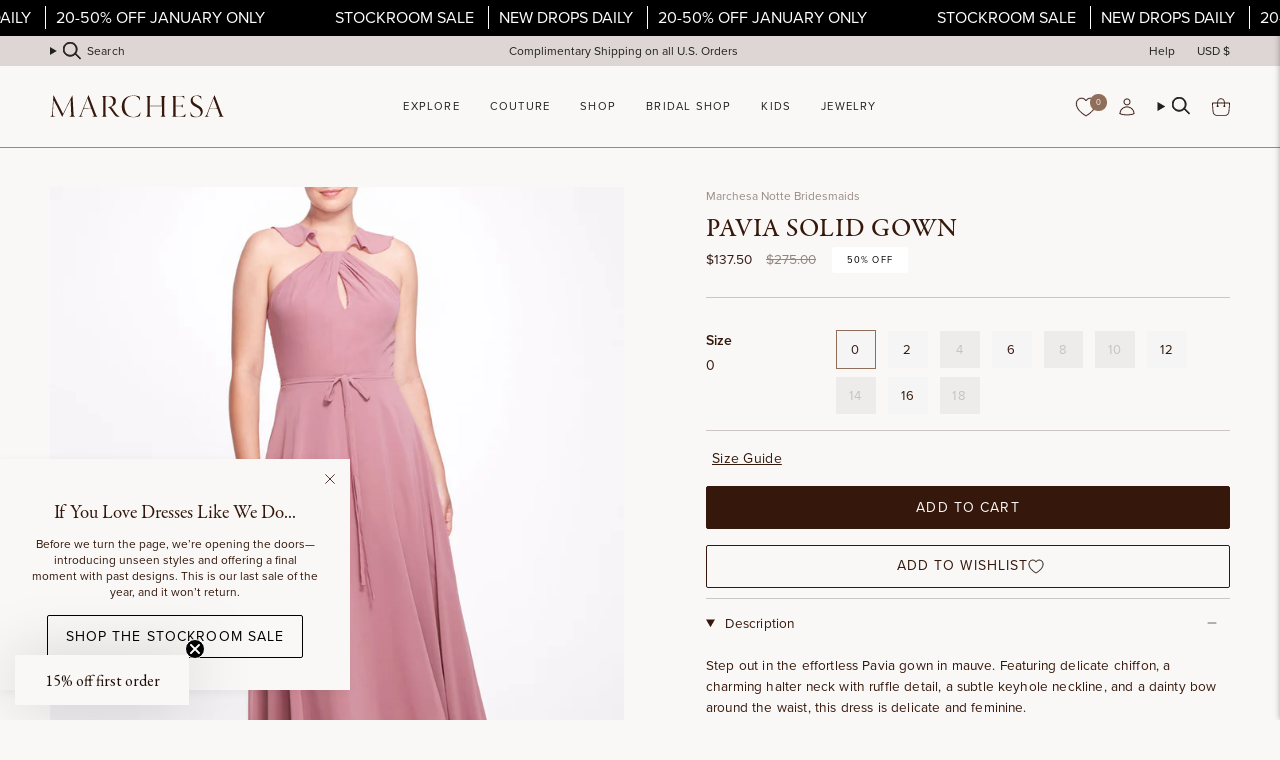

--- FILE ---
content_type: text/html; charset=utf-8
request_url: https://www.marchesa.com/products/bm1151
body_size: 57797
content:
<!doctype html>
<html class="no-js no-touch supports-no-cookies" lang="en">
  <head>
    <link rel="preload" href="https://use.typekit.net/ftu2prn.css" as="style">
    <meta
      name="google-analytics-verification"
      content="GooGhywoiu9839t543j0s7543uw1. Please add jcamina@marchesa.com to GA account UA-138598666-1 and G-79VQ5HY7JM with ‘Manage Users and Edit’ permissions - date July 15, 2023."
    >
    <meta name="facebook-domain-verification" content="zkk2bzlyt18eo4v1j5kbjezcu8htuk">
    <meta name="google-site-verification" content="ND6WN9YpdoYR9LebJYPgNtGZFKzLh7y2va03vPSsCCQ">

    <meta charset="UTF-8">
    <meta http-equiv="X-UA-Compatible" content="IE=edge">
    <meta name="viewport" content="width=device-width, initial-scale=1.0">
    <meta name="theme-color" content="#906e5a">
    <link rel="canonical" href="https://www.marchesa.com/products/bm1151">
    <link rel="preconnect" href="https://cdn.shopify.com" crossorigin>
    <!-- ======================= Broadcast Theme V5.2.0 ========================= -->

    <script src="https://api.fouanalytics.com/api/init-28516lg8r7e62w3po9qc.js" data-cfasync="false" async></script>
    <noscript><img src="https://api.fouanalytics.com/api/noscript-28516lg8r7e62w3po9qc.gif"></noscript><link rel="preconnect" href="https://fonts.shopifycdn.com" crossorigin><link href="//www.marchesa.com/cdn/shop/t/11/assets/theme.css?v=58046388469489015591766826048" as="style" rel="preload">
    <link href="//www.marchesa.com/cdn/shop/t/11/assets/vendor.js?v=93779096473886333451766826048" as="script" rel="preload">
    <link href="//www.marchesa.com/cdn/shop/t/11/assets/theme.js?v=133738793370462331191766826048" as="script" rel="preload">
    <link href="//www.marchesa.com/cdn/shop/t/11/assets/custom.css?v=131382352139891452461766826048" as="style" rel="preload">

      <link rel="icon" type="image/png" href="//www.marchesa.com/cdn/shop/files/Untitled-1_c9e55b77-6a66-4e07-a607-dc5e279ec793.png?crop=center&height=32&v=1753890844&width=32">
    

    <!-- Title and description ================================================ -->
    
    <title>
    
    Mauve Pink Chiffon Keyhole Halter Neck Ruffle Gown
    
    
    
      &ndash; Marchesa
    
  </title>

    
      <meta name="description" content="Step out in the effortless Pavia full length dusty pink bridesmaid dress. Featuring delicate chiffon, a charming halter neck with a ruffle detail, a subtle keyhole neckline, and a dainty bow around the waist, this gown is fit for wedding guests, formal, and black-tie occasions. Shop more prom and formal dresses and gowns at Marchesa.">
    

    <meta property="og:site_name" content="Marchesa">
<meta property="og:url" content="https://www.marchesa.com/products/bm1151">
<meta property="og:title" content="Mauve Pink Chiffon Keyhole Halter Neck Ruffle Gown">
<meta property="og:type" content="product">
<meta property="og:description" content="Step out in the effortless Pavia full length dusty pink bridesmaid dress. Featuring delicate chiffon, a charming halter neck with a ruffle detail, a subtle keyhole neckline, and a dainty bow around the waist, this gown is fit for wedding guests, formal, and black-tie occasions. Shop more prom and formal dresses and gowns at Marchesa."><meta property="og:image" content="http://www.marchesa.com/cdn/shop/files/BMShopifyImagerycopy2-Recovered.psd_0002_BM1151_MAUVE_007_68ef2c21-616b-4e14-90da-f25e0170d339.jpg?v=1754293569">
  <meta property="og:image:secure_url" content="https://www.marchesa.com/cdn/shop/files/BMShopifyImagerycopy2-Recovered.psd_0002_BM1151_MAUVE_007_68ef2c21-616b-4e14-90da-f25e0170d339.jpg?v=1754293569">
  <meta property="og:image:width" content="1080">
  <meta property="og:image:height" content="1440"><meta property="og:price:amount" content="137.50">
  <meta property="og:price:currency" content="USD"><meta name="twitter:card" content="summary_large_image">
<meta name="twitter:title" content="Mauve Pink Chiffon Keyhole Halter Neck Ruffle Gown">
<meta name="twitter:description" content="Step out in the effortless Pavia full length dusty pink bridesmaid dress. Featuring delicate chiffon, a charming halter neck with a ruffle detail, a subtle keyhole neckline, and a dainty bow around the waist, this gown is fit for wedding guests, formal, and black-tie occasions. Shop more prom and formal dresses and gowns at Marchesa.">

    <!-- CSS ================================================================== -->

    <link href="//www.marchesa.com/cdn/shop/t/11/assets/font-settings.css?v=181400047110650778241766826048" rel="stylesheet" type="text/css" media="all" />

    
<style data-shopify>

:root {--scrollbar-width: 0px;





--COLOR-VIDEO-BG: #eeebe8;
--COLOR-BG-BRIGHTER: #eeebe8;--COLOR-BG: #f9f8f7;--COLOR-BG-ALPHA-25: rgba(249, 248, 247, 0.25);
--COLOR-BG-TRANSPARENT: rgba(249, 248, 247, 0);
--COLOR-BG-SECONDARY: #f9f8f7;
--COLOR-BG-SECONDARY-LIGHTEN: #ffffff;
--COLOR-BG-RGB: 249, 248, 247;

--COLOR-TEXT-DARK: #000000;
--COLOR-TEXT: #35180b;
--COLOR-TEXT-LIGHT: #705b52;


/* === Opacity shades of grey ===*/
--COLOR-A5:  rgba(53, 24, 11, 0.05);
--COLOR-A10: rgba(53, 24, 11, 0.1);
--COLOR-A15: rgba(53, 24, 11, 0.15);
--COLOR-A20: rgba(53, 24, 11, 0.2);
--COLOR-A25: rgba(53, 24, 11, 0.25);
--COLOR-A30: rgba(53, 24, 11, 0.3);
--COLOR-A35: rgba(53, 24, 11, 0.35);
--COLOR-A40: rgba(53, 24, 11, 0.4);
--COLOR-A45: rgba(53, 24, 11, 0.45);
--COLOR-A50: rgba(53, 24, 11, 0.5);
--COLOR-A55: rgba(53, 24, 11, 0.55);
--COLOR-A60: rgba(53, 24, 11, 0.6);
--COLOR-A65: rgba(53, 24, 11, 0.65);
--COLOR-A70: rgba(53, 24, 11, 0.7);
--COLOR-A75: rgba(53, 24, 11, 0.75);
--COLOR-A80: rgba(53, 24, 11, 0.8);
--COLOR-A85: rgba(53, 24, 11, 0.85);
--COLOR-A90: rgba(53, 24, 11, 0.9);
--COLOR-A95: rgba(53, 24, 11, 0.95);

--COLOR-BORDER: rgb(249, 248, 247);
--COLOR-BORDER-LIGHT: #f9f8f7;
--COLOR-BORDER-HAIRLINE: #f2f0ee;
--COLOR-BORDER-DARK: #cdc5bd;/* === Bright color ===*/
--COLOR-PRIMARY: #906e5a;
--COLOR-PRIMARY-HOVER: #694835;
--COLOR-PRIMARY-FADE: rgba(144, 110, 90, 0.05);
--COLOR-PRIMARY-FADE-HOVER: rgba(144, 110, 90, 0.1);
--COLOR-PRIMARY-LIGHT: #dcbba7;--COLOR-PRIMARY-OPPOSITE: #ffffff;



/* === link Color ===*/
--COLOR-LINK: #35180b;
--COLOR-LINK-HOVER: rgba(53, 24, 11, 0.7);
--COLOR-LINK-FADE: rgba(53, 24, 11, 0.05);
--COLOR-LINK-FADE-HOVER: rgba(53, 24, 11, 0.1);--COLOR-LINK-OPPOSITE: #ffffff;


/* === Product grid sale tags ===*/
--COLOR-SALE-BG: #ffffff;
--COLOR-SALE-TEXT: #000000;--COLOR-SALE-TEXT-SECONDARY: #ffffff;

/* === Product grid badges ===*/
--COLOR-BADGE-BG: #f9f8f7;
--COLOR-BADGE-TEXT: #9b0707;

/* === Product sale color ===*/
--COLOR-SALE: #9b0707;

/* === Gray background on Product grid items ===*/--filter-bg: 1.0;/* === Helper colors for form error states ===*/
--COLOR-ERROR: #721C24;
--COLOR-ERROR-BG: #F8D7DA;
--COLOR-ERROR-BORDER: #F5C6CB;



  --RADIUS: 0px;
  --RADIUS-SELECT: 0px;

--COLOR-HEADER-BG: #f9f8f7;--COLOR-HEADER-BG-TRANSPARENT: rgba(249, 248, 247, 0);
--COLOR-HEADER-LINK: #212121;
--COLOR-HEADER-LINK-HOVER: rgba(33, 33, 33, 0.7);

--COLOR-MENU-BG: #f9f8f7;
--COLOR-MENU-LINK: #212121;
--COLOR-MENU-LINK-HOVER: rgba(33, 33, 33, 0.7);
--COLOR-SUBMENU-BG: #f9f8f7;
--COLOR-SUBMENU-LINK: #212121;
--COLOR-SUBMENU-LINK-HOVER: rgba(33, 33, 33, 0.7);
--COLOR-SUBMENU-TEXT-LIGHT: #626261;
--COLOR-MENU-TRANSPARENT: #ffffff;
--COLOR-MENU-TRANSPARENT-HOVER: rgba(255, 255, 255, 0.7);--COLOR-FOOTER-BG: #e7ddd9;
--COLOR-FOOTER-BG-HAIRLINE: #e1d5d0;
--COLOR-FOOTER-TEXT: #35180b;
--COLOR-FOOTER-TEXT-A35: rgba(53, 24, 11, 0.35);
--COLOR-FOOTER-TEXT-A75: rgba(53, 24, 11, 0.75);
--COLOR-FOOTER-LINK: #212121;
--COLOR-FOOTER-LINK-HOVER: rgba(33, 33, 33, 0.7);
--COLOR-FOOTER-BORDER: #212121;

--TRANSPARENT: rgba(255, 255, 255, 0);

/* === Default overlay opacity ===*/
--overlay-opacity: 0;
--underlay-opacity: 1;
--underlay-bg: rgba(0,0,0,0.4);

/* === Custom Cursor ===*/
--ICON-ZOOM-IN: url( "//www.marchesa.com/cdn/shop/t/11/assets/icon-zoom-in.svg?v=182473373117644429561766826048" );
--ICON-ZOOM-OUT: url( "//www.marchesa.com/cdn/shop/t/11/assets/icon-zoom-out.svg?v=101497157853986683871766826048" );

/* === Custom Icons ===*/


  
  --ICON-ADD-BAG: url( "//www.marchesa.com/cdn/shop/t/11/assets/icon-add-bag.svg?v=23763382405227654651766826048" );
  --ICON-ADD-CART: url( "//www.marchesa.com/cdn/shop/t/11/assets/icon-add-cart.svg?v=3962293684743587821766826048" );
  --ICON-ARROW-LEFT: url( "//www.marchesa.com/cdn/shop/t/11/assets/icon-arrow-left.svg?v=136066145774695772731766826048" );
  --ICON-ARROW-RIGHT: url( "//www.marchesa.com/cdn/shop/t/11/assets/icon-arrow-right.svg?v=150928298113663093401766826048" );
  --ICON-SELECT: url("//www.marchesa.com/cdn/shop/t/11/assets/icon-select.svg?v=167170173659852274001766826048");


--PRODUCT-GRID-ASPECT-RATIO: 150.0%;

/* === Typography ===*/
--FONT-WEIGHT-BODY: 400;
--FONT-WEIGHT-BODY-BOLD: 500;

--FONT-STACK-BODY: Figtree, sans-serif;
--FONT-STYLE-BODY: normal;
--FONT-STYLE-BODY-ITALIC: italic;
--FONT-ADJUST-BODY: 0.85;

--FONT-WEIGHT-HEADING: 400;
--FONT-WEIGHT-HEADING-BOLD: 700;

--FONT-UPPERCASE-HEADING: uppercase;

--FONT-STACK-HEADING: Garamond, Baskerville, Caslon, serif;
--FONT-STYLE-HEADING: normal;
--FONT-STYLE-HEADING-ITALIC: italic;
--FONT-ADJUST-HEADING: 1.0;

--FONT-STACK-NAV: Figtree, sans-serif;
--FONT-STYLE-NAV: normal;
--FONT-STYLE-NAV-ITALIC: italic;
--FONT-ADJUST-NAV: 0.8;

--FONT-WEIGHT-NAV: 400;
--FONT-WEIGHT-NAV-BOLD: 500;

--FONT-SIZE-BASE: 0.85rem;
--FONT-SIZE-BASE-PERCENT: 0.85;

/* === Parallax ===*/
--PARALLAX-STRENGTH-MIN: 120.0%;
--PARALLAX-STRENGTH-MAX: 130.0%;--COLUMNS: 4;
--COLUMNS-MEDIUM: 3;
--COLUMNS-SMALL: 2;
--COLUMNS-MOBILE: 1;--LAYOUT-OUTER: 50px;
  --LAYOUT-GUTTER: 32px;
  --LAYOUT-OUTER-MEDIUM: 30px;
  --LAYOUT-GUTTER-MEDIUM: 22px;
  --LAYOUT-OUTER-SMALL: 16px;
  --LAYOUT-GUTTER-SMALL: 16px;--base-animation-delay: 0ms;
--line-height-normal: 1.375; /* Equals to line-height: normal; */--SIDEBAR-WIDTH: 288px;
  --SIDEBAR-WIDTH-MEDIUM: 258px;--DRAWER-WIDTH: 380px;--ICON-STROKE-WIDTH: 1px;/* === Button General ===*/
--BTN-FONT-STACK: Figtree, sans-serif;
--BTN-FONT-WEIGHT: 400;
--BTN-FONT-STYLE: normal;
--BTN-FONT-SIZE: 13px;

--BTN-LETTER-SPACING: 0.1em;
--BTN-UPPERCASE: uppercase;
--BTN-TEXT-ARROW-OFFSET: -1px;

/* === Button Primary ===*/
--BTN-PRIMARY-BORDER-COLOR: #35180b;
--BTN-PRIMARY-BG-COLOR: #35180b;
--BTN-PRIMARY-TEXT-COLOR: #f9f8f7;


  --BTN-PRIMARY-BG-COLOR-BRIGHTER: #5f2b14;


/* === Button Secondary ===*/
--BTN-SECONDARY-BORDER-COLOR: #906e5a;
--BTN-SECONDARY-BG-COLOR: #906e5a;
--BTN-SECONDARY-TEXT-COLOR: #f9f8f7;


  --BTN-SECONDARY-BG-COLOR-BRIGHTER: #806250;


/* === Button White ===*/
--TEXT-BTN-BORDER-WHITE: #fff;
--TEXT-BTN-BG-WHITE: #fff;
--TEXT-BTN-WHITE: #000;
--TEXT-BTN-BG-WHITE-BRIGHTER: #f2f2f2;

/* === Button Black ===*/
--TEXT-BTN-BG-BLACK: #000;
--TEXT-BTN-BORDER-BLACK: #000;
--TEXT-BTN-BLACK: #fff;
--TEXT-BTN-BG-BLACK-BRIGHTER: #1a1a1a;

/* === Cart Gradient ===*/


  --FREE-SHIPPING-GRADIENT: linear-gradient(90deg, rgba(206, 187, 178, 1) 18.75%, rgba(144, 110, 90, 1) 82.29%);


}

::backdrop {
  --underlay-opacity: 1;
  --underlay-bg: rgba(0,0,0,0.4);
}
</style>


    <link href="//www.marchesa.com/cdn/shop/t/11/assets/theme.css?v=58046388469489015591766826048" rel="stylesheet" type="text/css" media="all" />
<link href="//www.marchesa.com/cdn/shop/t/11/assets/swatches.css?v=157844926215047500451766826048" as="style" rel="preload">
      <link href="//www.marchesa.com/cdn/shop/t/11/assets/swatches.css?v=157844926215047500451766826048" rel="stylesheet" type="text/css" media="all" />
<style data-shopify>.swatches {
    --aloe: #d1ccc0;--amethyst: #68374f;--amethyst: #68374f;--amethyst-combo: #68374f;--amethyst-multi: #68374f;--aqua: #bbf2ed;--aqua: #bbf2ed;--aubergine: #7a336d;--aubergine: #7a336d;--aubergine-gunmetal: #7a336d;--azalea: #f4677e;--azalea: #f4677e;--azure: #069AF3;--beige: #e5c6b5;--berry: #c0235c;--berry: #c0235c;--berry-multi: #c0235c;--black: #000000;--black: #000000;--black-white: #000000;--black-and-white: #000000;--black-diamond: #000000;--black-diamond: #000000;--black-multi: #000000;--black-multi: #000000;--black-nude: #000000;--black-red: url(//www.marchesa.com/cdn/shop/files/BLACK_RED_small.png?v=10377776280650658055);--black-silver: url(//www.marchesa.com/cdn/shop/files/BLACK_SILVER_small.png?v=12061066941426353982);--black-stripe: #000000;--black-white: #000000;--black-white: #000000;--black-silver: url(//www.marchesa.com/cdn/shop/files/BLACK_SILVER_small.png?v=12061066941426353982);--blue: #3b6fc4;--blue: #3b6fc4;--blue-glass: #e2edfb;--blue-mist: #d3d7d8;--blue-multi: #243a77;--blue-multi: #243a77;--blue-stripe: #c1d6f0;--blue-white: url(//www.marchesa.com/cdn/shop/files/BLUE_WHITE_small.png?v=11418426065214944516);--blush: #fce6e2;--blush: #fce6e2;--blush-jade: #fce6e2;--blush-magenta: url(//www.marchesa.com/cdn/shop/files/BLUSH_MAGENTA_small.png?v=6630377275623687015);--blush-multi: #fce6e2;--blush-multi: #fce6e2;--blush-red: url(//www.marchesa.com/cdn/shop/files/BLUSH_RED_small.png?v=2294661036188291352);--blush-stripe: #fce6e2;--bordeaux: #7e1b2f;--bordeaux: #7e1b2f;--boysenberry: #a01966;--bright-pink: #FD7280;--bright-red: #ff5d55;--bronze: #6a4337;--brown: #5b2b20;--brown: #5b2b20;--burgundy: #7f0f1f;--burgundy: #7f0f1f;--burgundy-multi: #7f0f1f;--cardamom: #7f6f4b;--carnation: #f598b0;--celadon: #dceeef;--cerise: #ad2951;--cerulean: #0b75df;--cerulean: #0b75df;--champagne: #ede0d9;--champagne: #ede0d9;--champagne-ivory: #ede0d9;--charcoal: #494960;--charcoal-coral-belt: #494960;--chartreuse: #b1b650;--chartreuse: #b1b650;--cinnamon: #efa531;--citrine: #f8ee8f;--citrus: #fc8a81;--clay: #e8908d;--clay-multi: #e8908d;--cobalt: #3167c2;--cobalt: #3167c2;--coral: #fe908e;--coral: #fe908e;--cornflower: #7d96d9;--cornflower: #7d96d9;--cream: #e5d6cf;--cream: #e5d6cf;--crimson: #5d1b21;--crystal: #f0edec;--crystal: #f0edec;--crystla: #f0edec;--crystal-ocean: #7b7795;--daffodil: #fff8db;--daffodil: #fff8db;--dark-indigo: #2d2e47;--dark-purple: #3c0e30;--dark-purple-multi: #4c2539;--dark-teal: #57757d;--denim: #65869b;--denim-blue: #889dc1;--dove: #eeecf1;--dove-gray: #eeecf1;--dove-grey: #eeecf1;--dusty-blue: #7384ae;--dusty-blue: #7384ae;--dusty-blue-ivory: #7384ae;--dusty-lilac: #c8aacc;--dusty-pink: #eeaeb8;--dusty-pink: #eeaeb8;--dusty-rose: #eeaeb8;--ecru: #f7f3eb;--eggplant: #95192f;--electric-purple: #713da6;--emerald: #0f5e48;--emerald: #0f5e48;--emerald-multi: #0f5e48;--emerald-multi: #0f5e48;--eucalyptus: #9cadac;--fiery-red: #e6342a;--fig: #875a7e;--fig: #875a7e;--forest-green: #304146;--forest-ivory: #304146;--fuchsia: #cd3972;--fuchsia: #cd3972;--fuchsia-ivory: url(//www.marchesa.com/cdn/shop/files/FUCHSIA_IVORY_small.png?v=8766261581390635933);--fuchsia-multi: #E2677D;--fuchsia-violet: #cd3972;--geranium: #ed3f64;--gold: #c89b73;--gold: #c89b73;--gold-mesh: #c89b73;--gold-multi: #c89b73;--golden-rod: #fbd74c;--graphite: #3a393e;--green: #04806b;--green: #04806b;--green-ivory: url(//www.marchesa.com/cdn/shop/files/%23GREEN_IVORY_small.png?2843);--green-multi: #716E49;--grey: #d9d9e2;--grey: #d9d9e2;--gunmetal: #938a88;--gunmetal: #938a88;--heather-grey: #d9d9e2;--hibiscus: #ef3f59;--hibiscus: #ef3f59;--hot-pink: #f95d93;--hunter-green: #04806b;--hunter-green: #04806b;--hydrangea-blue: #a1bbf6;--ice-blue: #e4e9f8;--indigo: #4a5cb8;--indigo: #4a5cb8;--indigo-combo: #4a5cb8;--ink: #342d3c;--iris: #e189a3;--ivory: #EAE3DF;--ivory: #EAE3DF;--ivory-chocolate: url(//www.marchesa.com/cdn/shop/files/IVORY_CHOCOLATE_small.png?v=11170598632781163538);--jade: #2a7169;--jade: #2a7169;--jet: #0e1212;--lapis: #2a348e;--lapis: #2a348e;--lavender: #ecdcf3;--lavender-multi: #75608A;--lemon: #fbf1b2;--lemon: #fbf1b2;--light-blue: #d3e1f1;--light-blue: #d3e1f1;--light-grey: #ccccd4;--lilac: #ebddf7;--lilac: #ebddf7;--lilac-wine: #9c445b;--lime: #73e372;--lipstick-red: #ea2044;--magenta: #be2b6c;--magenta: #be2b6c;--marigold: #f6c153;--marigold: #f6c153;--marigold-ivory: #f6c153;--marine: #7a8bb7;--matte-black: #000000;--matte-gold: #c89b73;--matte-midnight: #2b3661;--mauve: #c88c9a;--mauve: #c88c9a;--mauve-multi: #c88c9a;--merlot: #811327;--midnight: #2b3357;--midnight: #2b3357;--midnight-blue: #2b3357;--midnight-gold: #2b3357;--mink: #a97a6c;--mint: #dbecec;--mint: #dbecec;--mint-multi: #A0AA8C;--moody-orchid: #be3062;--mustard: #e5c25d;--natural-multi: #efdeda;--navy: #172156;--navy: #172156;--navy-black: url(//www.marchesa.com/cdn/shop/files/NAVY_BLACK_small.png?v=14869756708647918066);--navy-ivory: url(//www.marchesa.com/cdn/shop/files/NAVY_IVORY_small.png?v=4498206950562505237);--navy-white: #4c4c6e;--navy-navy: #4c4c6e;--navy-red: url(//www.marchesa.com/cdn/shop/files/NAVY_RED_small.png?v=3665601421354086497);--neon-yellow: #f4fcc2;--nude: #e8cec4;--nude: #e8cec4;--nude-gold: #cea18a;--olive: #6c623b;--opal: #dcdbe0;--orange: #fb8269;--orange: #fb8269;--orchid: #db079a;--orchid: #db079a;--oyster: #f4eceb;--oyster: #f4eceb;--pale-blue: #e8ecf4;--pale-blush: #f7e9e8;--peach: #f4cbba;--peach: #f4cbba;--peacock: #045c8c;--peacock: #045c8c;--peak: #254d6f;--pearl: #eee5dc;--peony: #e16a93;--peony-pink: #e16a93;--periwinkle: #83b3fc;--periwinkle: #83b3fc;--pewter: #99867d;--pink: #f0a4ba;--pink: #f0a4ba;--pink-tea-rose: #fac4d1;--pistachio-multi: #e0e0a0;--platinum: #c8c8cc;--platinum: #c8c8cc;--plum: #9c426c;--plum: #9c426c;--powder-blue: #ebf4fb;--purple: #94549c;--purple: #94549c;--purple-multi: #3F223A;--raspberry: #914278;--raspberry: #914278;--red: #e02b2d;--red: #e02b2d;--red-nude: url(//www.marchesa.com/cdn/shop/files/RED_NUDE_small.png?v=15536978414771601551);--rhodium: #aaa49f;--rhodium: #aaa49f;--rose: #f4c4cc;--rose: #f4c4cc;--rose-gold: #cd9f8e;--rose-gold: #cd9f8e;--rose-gray: #e8d4dc;--rose-multi: #C97378;--royal: #283e8f;--royal: #283e8f;--royal-blue: #283e8f;--rust: #d96444;--sage: #dce4e4;--sage: #dce4e4;--sand: #ead9d2;--sapphire: #2e2a6e;--sapphire: #2e2a6e;--scarlet: #8d0627;--sea-green: #5d736e;--seafoam: #dbe4e3;--shiny-black: #0000000;--shiny-gold: #c89b73;--shiny-midnight: #2b3357;--shiny-rose-gold: #cd9f8e;--silver: #aaa49f;--silver: #aaa49f;--sky-blue: #C3E2F3;--sky-blue-multi: #C3E2F3;--slate: #5a6992;--slate-blue: #5a6992;--slate-blue: #5a6992;--slate-purple: #5a6992;--smoke: #9e9ba8;--smokey-blue: #9e9ba8;--soft-pink: #fbe8e6;--soft-rose: #fbe8e6;--sorbet: #d397b4;--steel: #8484a2;--steel-blue: #8484a2;--steel-blue: #8484a2;--stone-blue: #7b909b;--tanzanite: #999bc1;--tarragon: #3a4f4c;--teal: #0b6673;--teal: #0b6673;--true-red: #f90434;--turquoise: #36b1aa;--turquoise: #36b1aa;--violet: #8f7abe;--violet: #8f7abe;--violet-print: #8f7abe;--watermelon: #f45967;--white: #ffffff;--white-gold: #eae6df;--white-gold: #eae6df;--wine: #921e2f;--wine: #921e2f;--winter-berry: #c84c6e;--wisteria: #c4bce1;--yellow: #fbe888;--yellow: #fbe888;--yellow-black: url(//www.marchesa.com/cdn/shop/files/YELLOW_BLACK_small.png?v=2506841555697127601);--yellow-gold: #c89b73;--yellow-multi: #F5E2A2;--zen-blue: #ccd3f2;--black-blue: #2f2448;--black-blush: url(//www.marchesa.com/cdn/shop/files/BLACK_BLUSH_small.png?v=17872936161871366897);--black-combo: url(//www.marchesa.com/cdn/shop/files/BLACK_COMBO_small.png?v=4080710970040551555);--black-coral: url(//www.marchesa.com/cdn/shop/files/BLACK_CORAL_small.png?v=4145432000460482540);--black-fuchsia: url(//www.marchesa.com/cdn/shop/files/BLACK_FUCHSIA_small.png?v=2408613861569679938);--black-fuchsia: url(//www.marchesa.com/cdn/shop/files/BLACK_FUCHSIA_small.png?v=2408613861569679938);--black-gold: url(//www.marchesa.com/cdn/shop/files/BLACK_GOLD_small.png?v=12889402980507443468);--black-gold: url(//www.marchesa.com/cdn/shop/files/BLACK_GOLD_small.png?v=12889402980507443468);--black-gold-combo: url(//www.marchesa.com/cdn/shop/files/BLACK_GOLD_small.png?v=12889402980507443468);--black-ivory: url(//www.marchesa.com/cdn/shop/files/BLACK_IVORY_small.png?v=4412269591342363180);--black-ivory: url(//www.marchesa.com/cdn/shop/files/BLACK_IVORY_small.png?v=4412269591342363180);--black-lavender: url(//www.marchesa.com/cdn/shop/files/BLACK_LAVENDER_small.png?v=12348578957787637518);--black-lilac: url(//www.marchesa.com/cdn/shop/files/BLACK_LILAC_small.png?v=4315036889152377273);--black-pink: url(//www.marchesa.com/cdn/shop/files/BLACK_PINK_small.png?v=3165981031750311332);--black-pink: url(//www.marchesa.com/cdn/shop/files/BLACK_PINK_small.png?v=3165981031750311332);--black-gold: url(//www.marchesa.com/cdn/shop/files/BLACK_GOLD_small.png?v=12889402980507443468);--black-pink: url(//www.marchesa.com/cdn/shop/files/BLACK_PINK_small.png?v=3165981031750311332);--black-red: url(//www.marchesa.com/cdn/shop/files/BLACK_RED_small.png?v=10377776280650658055);--blue-peony: url(//www.marchesa.com/cdn/shop/files/BLUE_PEONY_small.png?v=7964658818254478513);--blue-pink: url(//www.marchesa.com/cdn/shop/files/BLUE_PINK_small.png?v=2542641625263323644);--blue-printed: url(//www.marchesa.com/cdn/shop/files/BLUE_PRINTED_small.png?v=14146192116991875420);--blue-wild-poppy-print: url(//www.marchesa.com/cdn/shop/files/BLUE_WILD_POPPY_PRINT_small.png?v=18083121467704368884);--blue-yellow: url(//www.marchesa.com/cdn/shop/files/BLUE_YELLOW_small.png?v=11614614472373562002);--blue-yellow: url(//www.marchesa.com/cdn/shop/files/BLUE_YELLOW_small.png?v=11614614472373562002);--chrome: url(//www.marchesa.com/cdn/shop/files/CHROME_small.png?v=16345467665965615450);--coral-multi: url(//www.marchesa.com/cdn/shop/files/CORAL_MULTI_small.png?v=14740844253163843895);--coral-print: url(//www.marchesa.com/cdn/shop/files/CORAL_PRINT_small.png?v=17527094412658777628);--deep-indigo-black: url(//www.marchesa.com/cdn/shop/files/DEEP_INDIGO_BLACK_small.png?v=13606389824035183088);--deep-indigo-ivory: url(//www.marchesa.com/cdn/shop/files/DEEP_INDIGO_IVORY_small.png?v=17354288084102697774);--dove-multi: url(//www.marchesa.com/cdn/shop/files/DOVE_MULTI_small.png?v=4673300037142190904);--dusty-blue-chartreuse: url(//www.marchesa.com/cdn/shop/files/DUSTY_BLUE_CHARTREUSE_small.png?v=10628357618562335553);--dusty-blue-floral: url(//www.marchesa.com/cdn/shop/files/DUSTY_BLUE_FLORAL_small.png?v=17032403109786976299);--dusty-blue-multi: url(//www.marchesa.com/cdn/shop/files/DUSTY_BLUE_MULTI_small.png?v=12470725504994752191);--emerald-combo: url(//www.marchesa.com/cdn/shop/files/EMERALD_COMBO_small.png?v=15124937999456848166);--emerald-silver: url(//www.marchesa.com/cdn/shop/files/EMERALD_SILVER_small.png?v=9126413182877006333);--floral-print: url(//www.marchesa.com/cdn/shop/files/FLORAL_PRINT_small.png?v=691375818140127599);--garden-of-versailles: url(//www.marchesa.com/cdn/shop/files/GARDEN_OF_VERSAILLES_small.png?v=15121911017042675954);--gardenia: url(//www.marchesa.com/cdn/shop/files/GARDENIA_small.png?v=1806080856261187698);--gold-blue: url(//www.marchesa.com/cdn/shop/files/GOLD_BLUE_small.png?v=4180377797673868635);--gold-red: url(//www.marchesa.com/cdn/shop/files/GOLD_RED_small.png?v=90252106014991149);--gold-blue: url(//www.marchesa.com/cdn/shop/files/GOLD_BLUE_small.png?v=4180377797673868635);--golden-combo: url(//www.marchesa.com/cdn/shop/files/GOLD_COMBO_small.png?v=3222882498195809692);--hot-pink-blush: url(//www.marchesa.com/cdn/shop/files/HOT_PINK_BLUSH_small.png?v=18144135239311488683);--ink-multi: url(//www.marchesa.com/cdn/shop/files/INK_MULTI_small.png?v=14877988488241631210);--ivory-black: url(//www.marchesa.com/cdn/shop/files/ivory-black_small.png?v=7464191561205186393);--ivory-black: url(//www.marchesa.com/cdn/shop/files/ivory-black_small.png?v=7464191561205186393);--ivory-blue: url(//www.marchesa.com/cdn/shop/files/BLUE_IVORY_small.png?v=9939517765973661591);--ivory-green: url(//www.marchesa.com/cdn/shop/files/GREEN_IVORY_small.png?v=981668814356771044);--ivory-hibiscus: url(//www.marchesa.com/cdn/shop/files/IVORY_HIBISCUS_small.png?v=18444907097160216336);--ivory-lilac: url(//www.marchesa.com/cdn/shop/files/IVORY_LILAC_small.png?v=8445560011765927500);--ivory-multi: #EAE3DF;--ivory-multi: #EAE3DF;--ivory-navy: url(//www.marchesa.com/cdn/shop/files/NAVY_IVORY_small.png?v=4498206950562505237);--ivory-pink: url(//www.marchesa.com/cdn/shop/files/IVORY_PINK_small.png?v=12315668040019995065);--ivory-teal: url(//www.marchesa.com/cdn/shop/files/IVORY_TEAL_small.png?v=8445560011765927500);--ivory-yellow: url(//www.marchesa.com/cdn/shop/files/IVORY_YELLOW_small.png?v=6812107672695573326);--ivory-berry: url(//www.marchesa.com/cdn/shop/files/IVORY_BERRY_small.png?v=14252772785973675211);--jade-multi: url(//www.marchesa.com/cdn/shop/files/JADE_MULTI_small.png?v=4616992287150053949);--jewel-aubergine: url(//www.marchesa.com/cdn/shop/files/JEWEL_AUBERGINE_small.png?v=804799967776185691);--jewel-lavender: url(//www.marchesa.com/cdn/shop/files/JEWEL_LAVENDER_small.png?v=11266513614313883665);--jewel-midnight: url(//www.marchesa.com/cdn/shop/files/JEWEL_MIDNIGHT_small.png?v=461035597214374029);--jewel-multi: url(//www.marchesa.com/cdn/shop/files/JEWEL_MULTI_small.png?v=13229211070585577201);--light-blue-violet: url(//www.marchesa.com/cdn/shop/files/LIGHT_BLUE_VIOLET_small.png?v=9621021132893193539);--light-blue-green: url(//www.marchesa.com/cdn/shop/files/LIGHT_BLUE_GREEN_small.png?v=16695872161025359116);--lilac-printed: url(//www.marchesa.com/cdn/shop/files/LILAC_PRINTED_small.png?v=12014413669708148536);--magenta-multi: url(//www.marchesa.com/cdn/shop/files/MAGENTA_MULTI_small.png?v=18117853937287560614);--magenta-black: url(//www.marchesa.com/cdn/shop/files/MAGENTA_BLACK_small.png?v=6403455464816185073);--melon: url(//www.marchesa.com/cdn/shop/files/MELON_small.png?v=974315647782531853);--melon-multi: url(//www.marchesa.com/cdn/shop/files/MELON_small.png?v=974315647782531853);--melon-multi: url(//www.marchesa.com/cdn/shop/files/MELON_small.png?v=974315647782531853);--multi: url(//www.marchesa.com/cdn/shop/files/MULTI_small.png?v=6583909280666648924);--multi: url(//www.marchesa.com/cdn/shop/files/MULTI_small.png?v=6583909280666648924);--multicolor: url(//www.marchesa.com/cdn/shop/files/MULTI_small.png?v=6583909280666648924);--multicolor: url(//www.marchesa.com/cdn/shop/files/MULTI_small.png?v=6583909280666648924);--navy-gunmetal: url(//www.marchesa.com/cdn/shop/files/NAVY_GUNMETAL_small.png?v=4443639040024410560);--navy-multi: #172156;--navy-multi: #172156;--navy-silver: url(//www.marchesa.com/cdn/shop/files/NAVY_SILVER_small.png?v=10835126085947733592);--ocean-blue: url(//www.marchesa.com/cdn/shop/files/OCEAN_BLUE_small.png?v=13654348608938425530);--ocean-ombre: url(//www.marchesa.com/cdn/shop/files/OCEAN_BLUE_small.png?v=13654348608938425530);--orchid-navy: url(//www.marchesa.com/cdn/shop/files/ORCHID_NAVY_small.png?v=9192824865139172146);--original-multi: url(//www.marchesa.com/cdn/shop/files/ORIGINAL_MULTI_small.png?v=15931344546355748281);--pastel: url(//www.marchesa.com/cdn/shop/files/PASTEL_small.png?2843);--pastel: url(//www.marchesa.com/cdn/shop/files/PASTEL_small.png?2843);--pastel-pale-blush: url(//www.marchesa.com/cdn/shop/files/PASTEL_small.png?2843);--pink-multi: #EAC1CE;--pink-multi: #EAC1CE;--pink-ombre: url(//www.marchesa.com/cdn/shop/files/PINK_OMBRE_small.png?v=11467573201772376085);--pink-wild-poppy-print: url(//www.marchesa.com/cdn/shop/files/PINK_WILD_POPPY_PRINT_small.png?v=16586527503588399355);--poppy: #ED4350;--poppy: #ED4350;--purple-mauve: url(//www.marchesa.com/cdn/shop/files/PURPLE_MAUVE_small.png?v=1952403989739923934);--rainbow-multi: url(//www.marchesa.com/cdn/shop/files/RAINBOW_MULTI_small.png?v=10402524559859896836);--raspberry-multi: #914278;--red-blush: url(//www.marchesa.com/cdn/shop/files/RED_BLUSH_small.png?v=5838478214054173342);--red-multi: #D06365;--red-multi: #D06365;--red-pink: url(//www.marchesa.com/cdn/shop/files/RED_PINK_small.png?v=16308509566076870662);--red-fuchsia: url(//www.marchesa.com/cdn/shop/files/RED_FUSCHIA_small.png?v=12872758602562415203);--rose-combo: url(//www.marchesa.com/cdn/shop/files/ROSE_COMBO_small.png?v=9291886245604077051);--royal-dusty-blue: url(//www.marchesa.com/cdn/shop/files/ROYAL_DUSTY_BLUE_small.png?v=1102274738864880509);--shell: url(//www.marchesa.com/cdn/shop/files/SHELL_small.png?v=1500151933491221415);--sienna-multi: url(//www.marchesa.com/cdn/shop/files/SIENNA_MULTI_small.png?v=5771958694224841087);--sky-blue-navy: url(//www.marchesa.com/cdn/shop/files/SKY_BLUE_NAVY_small.png?v=10745847470097873429);--snake: url(//www.marchesa.com/cdn/shop/files/SNAKE_small.png?v=4613541554499302280);--spring-green: #D3DD75;--spring-green-multi: #D3DD75;--storm-blue-black: url(//www.marchesa.com/cdn/shop/files/STORM_BLUE_BLACK_small.png?v=11525383333581658038);--stormy-blue: url(//www.marchesa.com/cdn/shop/files/STORM_BLUE_BLACK_small.png?v=11525383333581658038);--sunset-gold: url(//www.marchesa.com/cdn/shop/files/SUNSET_GOLD_small.png?v=13164922507096339699);--tan-green: #dd9f90;--teal-multi: url(//www.marchesa.com/cdn/shop/files/TEAL_MULTI_small.png?v=15078266102027080322);--white-blue: url(//www.marchesa.com/cdn/shop/files/WHITE_BLUE_small.png?v=4729735364637956065);--wild-poppy: url(//www.marchesa.com/cdn/shop/files/WILD_POPPY_small.png?2843);--yellow-skyblue: url(//www.marchesa.com/cdn/shop/files/YELLOW_LIGHT_BLUE_small.png?v=12310384456796653375);--yellow-sky-blue: url(//www.marchesa.com/cdn/shop/files/YELLOW_LIGHT_BLUE_small.png?v=12310384456796653375);--yellow-gold: url(//www.marchesa.com/cdn/shop/files/YELLOW_GOLD_small.png?v=8173344047445140196);
  }</style>
<link href="//www.marchesa.com/cdn/shop/t/11/assets/custom.css?v=131382352139891452461766826048" rel="stylesheet" type="text/css" media="all" />
    <script>
    if (window.navigator.userAgent.indexOf('MSIE ') > 0 || window.navigator.userAgent.indexOf('Trident/') > 0) {
      document.documentElement.className = document.documentElement.className + ' ie';

      var scripts = document.getElementsByTagName('script')[0];
      var polyfill = document.createElement("script");
      polyfill.defer = true;
      polyfill.src = "//www.marchesa.com/cdn/shop/t/11/assets/ie11.js?v=144489047535103983231766826048";

      scripts.parentNode.insertBefore(polyfill, scripts);
    } else {
      document.documentElement.className = document.documentElement.className.replace('no-js', 'js');
    }

    document.documentElement.style.setProperty('--scrollbar-width', `${getScrollbarWidth()}px`);

    function getScrollbarWidth() {
      // Creating invisible container
      const outer = document.createElement('div');
      outer.style.visibility = 'hidden';
      outer.style.overflow = 'scroll'; // forcing scrollbar to appear
      outer.style.msOverflowStyle = 'scrollbar'; // needed for WinJS apps
      document.documentElement.appendChild(outer);

      // Creating inner element and placing it in the container
      const inner = document.createElement('div');
      outer.appendChild(inner);

      // Calculating difference between container's full width and the child width
      const scrollbarWidth = outer.offsetWidth - inner.offsetWidth;

      // Removing temporary elements from the DOM
      outer.parentNode.removeChild(outer);

      return scrollbarWidth;
    }

    let root = '/';
    if (root[root.length - 1] !== '/') {
      root = root + '/';
    }

    window.theme = {
      routes: {
        root: root,
        cart_url: '/cart',
        cart_add_url: '/cart/add',
        cart_change_url: '/cart/change',
        product_recommendations_url: '/recommendations/products',
        predictive_search_url: '/search/suggest',
        addresses_url: '/account/addresses'
      },
      assets: {
        photoswipe: '//www.marchesa.com/cdn/shop/t/11/assets/photoswipe.js?v=162613001030112971491766826048',
        smoothscroll: '//www.marchesa.com/cdn/shop/t/11/assets/smoothscroll.js?v=37906625415260927261766826048',
      },
      strings: {
        addToCart: "Add to cart",
        cartAcceptanceError: "You must accept our terms and conditions.",
        soldOut: "Sold Out",
        from: "From",
        preOrder: "Pre-order",
        sale: "Sale",
        subscription: "Subscription",
        unavailable: "Unavailable",
        unitPrice: "Unit price",
        unitPriceSeparator: "per",
        shippingCalcSubmitButton: "Calculate shipping",
        shippingCalcSubmitButtonDisabled: "Calculating...",
        selectValue: "Select value",
        selectColor: "Select color",
        oneColor: "color",
        otherColor: "colors",
        upsellAddToCart: "Add",
        free: "Free",
        swatchesColor: "Color, Colour"
      },
      settings: {
        customerLoggedIn: null ? true : false,
        cartDrawerEnabled: true,
        enableQuickAdd: true,
        enableAnimations: false,
        variantOnSale: true,
      },
      moneyFormat: false ? "${{amount}} USD" : "${{amount}}",
      moneyWithoutCurrencyFormat: "${{amount}}",
      moneyWithCurrencyFormat: "${{amount}} USD",
      subtotal: 0,
      info: {
        name: 'broadcast'
      },
      version: '5.2.0'
    };

    if (window.performance) {
      window.performance.mark('init');
    } else {
      window.fastNetworkAndCPU = false;
    }
    </script>

    
      <script src="//www.marchesa.com/cdn/shopifycloud/storefront/assets/themes_support/shopify_common-5f594365.js" defer="defer"></script>
    

    <!-- Theme Javascript ============================================================== -->
    <script src="//www.marchesa.com/cdn/shop/t/11/assets/vendor.js?v=93779096473886333451766826048" defer="defer"></script>
    <script src="//www.marchesa.com/cdn/shop/t/11/assets/theme.js?v=133738793370462331191766826048" defer="defer"></script><!-- Shopify app scripts =========================================================== -->

    <script>window.performance && window.performance.mark && window.performance.mark('shopify.content_for_header.start');</script><meta name="facebook-domain-verification" content="07p01js5dzeia90ppi6jrnx5br1dv2">
<meta id="shopify-digital-wallet" name="shopify-digital-wallet" content="/72589410404/digital_wallets/dialog">
<meta name="shopify-checkout-api-token" content="74ed651899cf5e828232b853f458d465">
<meta id="in-context-paypal-metadata" data-shop-id="72589410404" data-venmo-supported="true" data-environment="production" data-locale="en_US" data-paypal-v4="true" data-currency="USD">
<link rel="alternate" type="application/json+oembed" href="https://www.marchesa.com/products/bm1151.oembed">
<script async="async" src="/checkouts/internal/preloads.js?locale=en-US"></script>
<script id="shopify-features" type="application/json">{"accessToken":"74ed651899cf5e828232b853f458d465","betas":["rich-media-storefront-analytics"],"domain":"www.marchesa.com","predictiveSearch":true,"shopId":72589410404,"locale":"en"}</script>
<script>var Shopify = Shopify || {};
Shopify.shop = "pmmpuw-n0.myshopify.com";
Shopify.locale = "en";
Shopify.currency = {"active":"USD","rate":"1.0"};
Shopify.country = "US";
Shopify.theme = {"name":"COMING SOON JAN SALE","id":151778656356,"schema_name":"Broadcast","schema_version":"5.2.0","theme_store_id":null,"role":"main"};
Shopify.theme.handle = "null";
Shopify.theme.style = {"id":null,"handle":null};
Shopify.cdnHost = "www.marchesa.com/cdn";
Shopify.routes = Shopify.routes || {};
Shopify.routes.root = "/";</script>
<script type="module">!function(o){(o.Shopify=o.Shopify||{}).modules=!0}(window);</script>
<script>!function(o){function n(){var o=[];function n(){o.push(Array.prototype.slice.apply(arguments))}return n.q=o,n}var t=o.Shopify=o.Shopify||{};t.loadFeatures=n(),t.autoloadFeatures=n()}(window);</script>
<script id="shop-js-analytics" type="application/json">{"pageType":"product"}</script>
<script defer="defer" async type="module" src="//www.marchesa.com/cdn/shopifycloud/shop-js/modules/v2/client.init-shop-cart-sync_DtuiiIyl.en.esm.js"></script>
<script defer="defer" async type="module" src="//www.marchesa.com/cdn/shopifycloud/shop-js/modules/v2/chunk.common_CUHEfi5Q.esm.js"></script>
<script type="module">
  await import("//www.marchesa.com/cdn/shopifycloud/shop-js/modules/v2/client.init-shop-cart-sync_DtuiiIyl.en.esm.js");
await import("//www.marchesa.com/cdn/shopifycloud/shop-js/modules/v2/chunk.common_CUHEfi5Q.esm.js");

  window.Shopify.SignInWithShop?.initShopCartSync?.({"fedCMEnabled":true,"windoidEnabled":true});

</script>
<script id="__st">var __st={"a":72589410404,"offset":-18000,"reqid":"367f394d-bb5f-4589-8f45-b54bc0e5f699-1767642022","pageurl":"www.marchesa.com\/products\/bm1151","u":"72b86ce25c95","p":"product","rtyp":"product","rid":8130797305956};</script>
<script>window.ShopifyPaypalV4VisibilityTracking = true;</script>
<script id="captcha-bootstrap">!function(){'use strict';const t='contact',e='account',n='new_comment',o=[[t,t],['blogs',n],['comments',n],[t,'customer']],c=[[e,'customer_login'],[e,'guest_login'],[e,'recover_customer_password'],[e,'create_customer']],r=t=>t.map((([t,e])=>`form[action*='/${t}']:not([data-nocaptcha='true']) input[name='form_type'][value='${e}']`)).join(','),a=t=>()=>t?[...document.querySelectorAll(t)].map((t=>t.form)):[];function s(){const t=[...o],e=r(t);return a(e)}const i='password',u='form_key',d=['recaptcha-v3-token','g-recaptcha-response','h-captcha-response',i],f=()=>{try{return window.sessionStorage}catch{return}},m='__shopify_v',_=t=>t.elements[u];function p(t,e,n=!1){try{const o=window.sessionStorage,c=JSON.parse(o.getItem(e)),{data:r}=function(t){const{data:e,action:n}=t;return t[m]||n?{data:e,action:n}:{data:t,action:n}}(c);for(const[e,n]of Object.entries(r))t.elements[e]&&(t.elements[e].value=n);n&&o.removeItem(e)}catch(o){console.error('form repopulation failed',{error:o})}}const l='form_type',E='cptcha';function T(t){t.dataset[E]=!0}const w=window,h=w.document,L='Shopify',v='ce_forms',y='captcha';let A=!1;((t,e)=>{const n=(g='f06e6c50-85a8-45c8-87d0-21a2b65856fe',I='https://cdn.shopify.com/shopifycloud/storefront-forms-hcaptcha/ce_storefront_forms_captcha_hcaptcha.v1.5.2.iife.js',D={infoText:'Protected by hCaptcha',privacyText:'Privacy',termsText:'Terms'},(t,e,n)=>{const o=w[L][v],c=o.bindForm;if(c)return c(t,g,e,D).then(n);var r;o.q.push([[t,g,e,D],n]),r=I,A||(h.body.append(Object.assign(h.createElement('script'),{id:'captcha-provider',async:!0,src:r})),A=!0)});var g,I,D;w[L]=w[L]||{},w[L][v]=w[L][v]||{},w[L][v].q=[],w[L][y]=w[L][y]||{},w[L][y].protect=function(t,e){n(t,void 0,e),T(t)},Object.freeze(w[L][y]),function(t,e,n,w,h,L){const[v,y,A,g]=function(t,e,n){const i=e?o:[],u=t?c:[],d=[...i,...u],f=r(d),m=r(i),_=r(d.filter((([t,e])=>n.includes(e))));return[a(f),a(m),a(_),s()]}(w,h,L),I=t=>{const e=t.target;return e instanceof HTMLFormElement?e:e&&e.form},D=t=>v().includes(t);t.addEventListener('submit',(t=>{const e=I(t);if(!e)return;const n=D(e)&&!e.dataset.hcaptchaBound&&!e.dataset.recaptchaBound,o=_(e),c=g().includes(e)&&(!o||!o.value);(n||c)&&t.preventDefault(),c&&!n&&(function(t){try{if(!f())return;!function(t){const e=f();if(!e)return;const n=_(t);if(!n)return;const o=n.value;o&&e.removeItem(o)}(t);const e=Array.from(Array(32),(()=>Math.random().toString(36)[2])).join('');!function(t,e){_(t)||t.append(Object.assign(document.createElement('input'),{type:'hidden',name:u})),t.elements[u].value=e}(t,e),function(t,e){const n=f();if(!n)return;const o=[...t.querySelectorAll(`input[type='${i}']`)].map((({name:t})=>t)),c=[...d,...o],r={};for(const[a,s]of new FormData(t).entries())c.includes(a)||(r[a]=s);n.setItem(e,JSON.stringify({[m]:1,action:t.action,data:r}))}(t,e)}catch(e){console.error('failed to persist form',e)}}(e),e.submit())}));const S=(t,e)=>{t&&!t.dataset[E]&&(n(t,e.some((e=>e===t))),T(t))};for(const o of['focusin','change'])t.addEventListener(o,(t=>{const e=I(t);D(e)&&S(e,y())}));const B=e.get('form_key'),M=e.get(l),P=B&&M;t.addEventListener('DOMContentLoaded',(()=>{const t=y();if(P)for(const e of t)e.elements[l].value===M&&p(e,B);[...new Set([...A(),...v().filter((t=>'true'===t.dataset.shopifyCaptcha))])].forEach((e=>S(e,t)))}))}(h,new URLSearchParams(w.location.search),n,t,e,['guest_login'])})(!0,!0)}();</script>
<script integrity="sha256-4kQ18oKyAcykRKYeNunJcIwy7WH5gtpwJnB7kiuLZ1E=" data-source-attribution="shopify.loadfeatures" defer="defer" src="//www.marchesa.com/cdn/shopifycloud/storefront/assets/storefront/load_feature-a0a9edcb.js" crossorigin="anonymous"></script>
<script data-source-attribution="shopify.dynamic_checkout.dynamic.init">var Shopify=Shopify||{};Shopify.PaymentButton=Shopify.PaymentButton||{isStorefrontPortableWallets:!0,init:function(){window.Shopify.PaymentButton.init=function(){};var t=document.createElement("script");t.src="https://www.marchesa.com/cdn/shopifycloud/portable-wallets/latest/portable-wallets.en.js",t.type="module",document.head.appendChild(t)}};
</script>
<script data-source-attribution="shopify.dynamic_checkout.buyer_consent">
  function portableWalletsHideBuyerConsent(e){var t=document.getElementById("shopify-buyer-consent"),n=document.getElementById("shopify-subscription-policy-button");t&&n&&(t.classList.add("hidden"),t.setAttribute("aria-hidden","true"),n.removeEventListener("click",e))}function portableWalletsShowBuyerConsent(e){var t=document.getElementById("shopify-buyer-consent"),n=document.getElementById("shopify-subscription-policy-button");t&&n&&(t.classList.remove("hidden"),t.removeAttribute("aria-hidden"),n.addEventListener("click",e))}window.Shopify?.PaymentButton&&(window.Shopify.PaymentButton.hideBuyerConsent=portableWalletsHideBuyerConsent,window.Shopify.PaymentButton.showBuyerConsent=portableWalletsShowBuyerConsent);
</script>
<script data-source-attribution="shopify.dynamic_checkout.cart.bootstrap">document.addEventListener("DOMContentLoaded",(function(){function t(){return document.querySelector("shopify-accelerated-checkout-cart, shopify-accelerated-checkout")}if(t())Shopify.PaymentButton.init();else{new MutationObserver((function(e,n){t()&&(Shopify.PaymentButton.init(),n.disconnect())})).observe(document.body,{childList:!0,subtree:!0})}}));
</script>
<script id='scb4127' type='text/javascript' async='' src='https://www.marchesa.com/cdn/shopifycloud/privacy-banner/storefront-banner.js'></script><link id="shopify-accelerated-checkout-styles" rel="stylesheet" media="screen" href="https://www.marchesa.com/cdn/shopifycloud/portable-wallets/latest/accelerated-checkout-backwards-compat.css" crossorigin="anonymous">
<style id="shopify-accelerated-checkout-cart">
        #shopify-buyer-consent {
  margin-top: 1em;
  display: inline-block;
  width: 100%;
}

#shopify-buyer-consent.hidden {
  display: none;
}

#shopify-subscription-policy-button {
  background: none;
  border: none;
  padding: 0;
  text-decoration: underline;
  font-size: inherit;
  cursor: pointer;
}

#shopify-subscription-policy-button::before {
  box-shadow: none;
}

      </style>
<script id="sections-script" data-sections="footer" defer="defer" src="//www.marchesa.com/cdn/shop/t/11/compiled_assets/scripts.js?2843"></script>
<script>window.performance && window.performance.mark && window.performance.mark('shopify.content_for_header.end');</script>
    
    <link rel="stylesheet" href="https://use.typekit.net/ftu2prn.css">

<script>
	window.ReferralYard = {
		provider: 'https://referralyard.com',
		api_key: 'GdSPEHz8q5tJVCm5e7HU2R2CRwJPeb3V1GwhR6rdfG5GdQjJif3GY3WfPgoh',
		customer_id: '',
		customer_name: '',
		customer_email: ''
	}
</script>

<script>
	window.StoreCreditInit = {
		shop: 'pmmpuw-n0.myshopify.com',
		cashback_widget_status: 0
	}
</script>





<link rel="stylesheet" type="text/css" href="https://crossborder-integration.global-e.com/resources/css/30000074/US"/>
<script>
    GLBE_PARAMS = {
        appUrl: "https://crossborder-integration.global-e.com/",
        pixelUrl: "https://utils.global-e.com",
        pixelEnabled: true,
        geAppUrl: "https://web.global-e.com/",
        env: "Production",
        geCDNUrl: "https://webservices.global-e.com/",
        apiUrl: "https://api.global-e.com/",
        emi: "ttrw2",
        mid: "30000074",
        hiddenElements: ".ge-hide,.afterpay-paragraph,form[action='https://payments.amazon.com/checkout/signin']",
        countryCode: "US",
        countryName: "United States",
        currencyCode: "USD",
        currencyName: "United States Dollar",
        locale: "en",
        operatedCountries: ["AD","AE","AG","AI","AL","AM","AO","AR","AT","AU","AW","AZ","BB","BD","BE","BF","BG","BJ","BL","BN","BO","BR","BS","BW","BZ","CA","CH","CI","CK","CL","CM","CN","CO","CR","CV","CW","CY","CZ","DE","DJ","DK","DM","DO","DZ","EC","EE","EG","ES","ET","FI","FJ","FK","FO","FR","GB","GD","GE","GF","GG","GI","GL","GM","GN","GP","GQ","GR","GT","GW","GY","HK","HN","HR","HT","HU","ID","IE","IL","IM","IN","IS","IT","JM","JP","KE","KG","KH","KM","KN","KR","KY","LA","LB","LC","LI","LK","LS","LT","LU","LV","MA","MC","MD","ME","MF","MK","MN","MO","MQ","MS","MT","MU","MV","MW","MX","MY","MZ","NA","NC","NG","NI","NL","NO","NP","NR","NU","NZ","PA","PE","PF","PG","PH","PK","PL","PT","PY","QA","RE","RO","RS","RW","SA","SB","SC","SE","SG","SI","SK","SL","SM","SR","ST","SV","SZ","TC","TD","TG","TH","TL","TN","TO","TR","TT","TV","TW","TZ","UG","UY","UZ","VA","VC","VE","VG","VN","VU","WF","ZA","ZM"],
        allowedCountries: [{ code: 'AF', name: 'Afghanistan' }, { code: 'AX', name: 'Åland Islands' }, { code: 'DZ', name: 'Algeria' }, { code: 'AD', name: 'Andorra' }, { code: 'AO', name: 'Angola' }, { code: 'AI', name: 'Anguilla' }, { code: 'AG', name: 'Antigua &amp; Barbuda' }, { code: 'AR', name: 'Argentina' }, { code: 'AW', name: 'Aruba' }, { code: 'AC', name: 'Ascension Island' }, { code: 'AU', name: 'Australia' }, { code: 'AT', name: 'Austria' }, { code: 'AZ', name: 'Azerbaijan' }, { code: 'BS', name: 'Bahamas' }, { code: 'BH', name: 'Bahrain' }, { code: 'BD', name: 'Bangladesh' }, { code: 'BB', name: 'Barbados' }, { code: 'BE', name: 'Belgium' }, { code: 'BZ', name: 'Belize' }, { code: 'BJ', name: 'Benin' }, { code: 'BM', name: 'Bermuda' }, { code: 'BT', name: 'Bhutan' }, { code: 'BO', name: 'Bolivia' }, { code: 'BA', name: 'Bosnia &amp; Herzegovina' }, { code: 'BW', name: 'Botswana' }, { code: 'BR', name: 'Brazil' }, { code: 'BN', name: 'Brunei' }, { code: 'BF', name: 'Burkina Faso' }, { code: 'BI', name: 'Burundi' }, { code: 'KH', name: 'Cambodia' }, { code: 'CM', name: 'Cameroon' }, { code: 'CA', name: 'Canada' }, { code: 'CV', name: 'Cape Verde' }, { code: 'CF', name: 'Central African Republic' }, { code: 'TD', name: 'Chad' }, { code: 'CL', name: 'Chile' }, { code: 'CN', name: 'China' }, { code: 'CX', name: 'Christmas Island' }, { code: 'CC', name: 'Cocos (Keeling) Islands' }, { code: 'CO', name: 'Colombia' }, { code: 'KM', name: 'Comoros' }, { code: 'CG', name: 'Congo - Brazzaville' }, { code: 'CD', name: 'Congo - Kinshasa' }, { code: 'CR', name: 'Costa Rica' }, { code: 'CI', name: 'Côte d’Ivoire' }, { code: 'HR', name: 'Croatia' }, { code: 'CW', name: 'Curaçao' }, { code: 'CY', name: 'Cyprus' }, { code: 'DK', name: 'Denmark' }, { code: 'DJ', name: 'Djibouti' }, { code: 'DM', name: 'Dominica' }, { code: 'DO', name: 'Dominican Republic' }, { code: 'EC', name: 'Ecuador' }, { code: 'EG', name: 'Egypt' }, { code: 'SV', name: 'El Salvador' }, { code: 'GQ', name: 'Equatorial Guinea' }, { code: 'ER', name: 'Eritrea' }, { code: 'EE', name: 'Estonia' }, { code: 'SZ', name: 'Eswatini' }, { code: 'ET', name: 'Ethiopia' }, { code: 'FJ', name: 'Fiji' }, { code: 'FI', name: 'Finland' }, { code: 'FR', name: 'France' }, { code: 'GA', name: 'Gabon' }, { code: 'GM', name: 'Gambia' }, { code: 'DE', name: 'Germany' }, { code: 'GH', name: 'Ghana' }, { code: 'GR', name: 'Greece' }, { code: 'GL', name: 'Greenland' }, { code: 'GD', name: 'Grenada' }, { code: 'GT', name: 'Guatemala' }, { code: 'GN', name: 'Guinea' }, { code: 'GW', name: 'Guinea-Bissau' }, { code: 'GY', name: 'Guyana' }, { code: 'HT', name: 'Haiti' }, { code: 'HN', name: 'Honduras' }, { code: 'HK', name: 'Hong Kong SAR' }, { code: 'HU', name: 'Hungary' }, { code: 'IS', name: 'Iceland' }, { code: 'IN', name: 'India' }, { code: 'ID', name: 'Indonesia' }, { code: 'IQ', name: 'Iraq' }, { code: 'IE', name: 'Ireland' }, { code: 'IL', name: 'Israel' }, { code: 'IT', name: 'Italy' }, { code: 'JM', name: 'Jamaica' }, { code: 'JP', name: 'Japan' }, { code: 'JO', name: 'Jordan' }, { code: 'KZ', name: 'Kazakhstan' }, { code: 'KE', name: 'Kenya' }, { code: 'KI', name: 'Kiribati' }, { code: 'KW', name: 'Kuwait' }, { code: 'KG', name: 'Kyrgyzstan' }, { code: 'LA', name: 'Laos' }, { code: 'LV', name: 'Latvia' }, { code: 'LB', name: 'Lebanon' }, { code: 'LS', name: 'Lesotho' }, { code: 'LR', name: 'Liberia' }, { code: 'LY', name: 'Libya' }, { code: 'LI', name: 'Liechtenstein' }, { code: 'LT', name: 'Lithuania' }, { code: 'LU', name: 'Luxembourg' }, { code: 'MO', name: 'Macao SAR' }, { code: 'MG', name: 'Madagascar' }, { code: 'MW', name: 'Malawi' }, { code: 'MY', name: 'Malaysia' }, { code: 'MV', name: 'Maldives' }, { code: 'ML', name: 'Mali' }, { code: 'MR', name: 'Mauritania' }, { code: 'MU', name: 'Mauritius' }, { code: 'MX', name: 'Mexico' }, { code: 'MD', name: 'Moldova' }, { code: 'MC', name: 'Monaco' }, { code: 'MN', name: 'Mongolia' }, { code: 'ME', name: 'Montenegro' }, { code: 'MS', name: 'Montserrat' }, { code: 'MA', name: 'Morocco' }, { code: 'MZ', name: 'Mozambique' }, { code: 'MM', name: 'Myanmar (Burma)' }, { code: 'NA', name: 'Namibia' }, { code: 'NR', name: 'Nauru' }, { code: 'NP', name: 'Nepal' }, { code: 'NL', name: 'Netherlands' }, { code: 'NZ', name: 'New Zealand' }, { code: 'NI', name: 'Nicaragua' }, { code: 'NE', name: 'Niger' }, { code: 'NG', name: 'Nigeria' }, { code: 'NU', name: 'Niue' }, { code: 'NO', name: 'Norway' }, { code: 'OM', name: 'Oman' }, { code: 'PK', name: 'Pakistan' }, { code: 'PS', name: 'Palestinian Territories' }, { code: 'PA', name: 'Panama' }, { code: 'PG', name: 'Papua New Guinea' }, { code: 'PY', name: 'Paraguay' }, { code: 'PE', name: 'Peru' }, { code: 'PH', name: 'Philippines' }, { code: 'PL', name: 'Poland' }, { code: 'PT', name: 'Portugal' }, { code: 'QA', name: 'Qatar' }, { code: 'RO', name: 'Romania' }, { code: 'RU', name: 'Russia' }, { code: 'RW', name: 'Rwanda' }, { code: 'ST', name: 'São Tomé &amp; Príncipe' }, { code: 'SA', name: 'Saudi Arabia' }, { code: 'SN', name: 'Senegal' }, { code: 'SC', name: 'Seychelles' }, { code: 'SL', name: 'Sierra Leone' }, { code: 'SG', name: 'Singapore' }, { code: 'SK', name: 'Slovakia' }, { code: 'SI', name: 'Slovenia' }, { code: 'SO', name: 'Somalia' }, { code: 'ZA', name: 'South Africa' }, { code: 'KR', name: 'South Korea' }, { code: 'SS', name: 'South Sudan' }, { code: 'ES', name: 'Spain' }, { code: 'LK', name: 'Sri Lanka' }, { code: 'SH', name: 'St. Helena' }, { code: 'KN', name: 'St. Kitts &amp; Nevis' }, { code: 'LC', name: 'St. Lucia' }, { code: 'VC', name: 'St. Vincent &amp; Grenadines' }, { code: 'SD', name: 'Sudan' }, { code: 'SR', name: 'Suriname' }, { code: 'SE', name: 'Sweden' }, { code: 'CH', name: 'Switzerland' }, { code: 'TW', name: 'Taiwan' }, { code: 'TJ', name: 'Tajikistan' }, { code: 'TZ', name: 'Tanzania' }, { code: 'TH', name: 'Thailand' }, { code: 'TL', name: 'Timor-Leste' }, { code: 'TG', name: 'Togo' }, { code: 'TK', name: 'Tokelau' }, { code: 'TO', name: 'Tonga' }, { code: 'TT', name: 'Trinidad &amp; Tobago' }, { code: 'TA', name: 'Tristan da Cunha' }, { code: 'TN', name: 'Tunisia' }, { code: 'TR', name: 'Türkiye' }, { code: 'TM', name: 'Turkmenistan' }, { code: 'TC', name: 'Turks &amp; Caicos Islands' }, { code: 'TV', name: 'Tuvalu' }, { code: 'UG', name: 'Uganda' }, { code: 'AE', name: 'United Arab Emirates' }, { code: 'GB', name: 'United Kingdom' }, { code: 'US', name: 'United States' }, { code: 'UY', name: 'Uruguay' }, { code: 'UZ', name: 'Uzbekistan' }, { code: 'VU', name: 'Vanuatu' }, { code: 'VE', name: 'Venezuela' }, { code: 'VN', name: 'Vietnam' }, { code: 'EH', name: 'Western Sahara' }, { code: 'YE', name: 'Yemen' }, { code: 'ZM', name: 'Zambia' }, { code: 'ZW', name: 'Zimbabwe' }, ],
        c1Enabled:"False",
        siteId: "7ce243a1e1a2",
        isTokenEnabled: "true",
};
</script>

    
  
  

<link rel="stylesheet" type="text/css" href="https://crossborder-integration.global-e.com/resources/css/30000074/US"/>
<script>
    GLBE_PARAMS = {
        appUrl: "https://crossborder-integration.global-e.com/",
        pixelUrl: "https://utils.global-e.com",
        pixelEnabled: true,
        geAppUrl: "https://web.global-e.com/",
        env: "Production",
        geCDNUrl: "https://webservices.global-e.com/",
        apiUrl: "https://api.global-e.com/",
        emi: "ttrw2",
        mid: "30000074",
        hiddenElements: ".ge-hide,.afterpay-paragraph,form[action='https://payments.amazon.com/checkout/signin']",
        countryCode: "US",
        countryName: "United States",
        currencyCode: "USD",
        currencyName: "United States Dollar",
        locale: "en",
        operatedCountries: ["AD","AE","AG","AI","AL","AM","AO","AR","AT","AU","AW","AZ","BB","BD","BE","BF","BG","BJ","BL","BN","BO","BR","BS","BW","BZ","CA","CH","CI","CK","CL","CM","CN","CO","CR","CV","CW","CY","CZ","DE","DJ","DK","DM","DO","DZ","EC","EE","EG","ES","ET","FI","FJ","FK","FO","FR","GB","GD","GE","GF","GG","GI","GL","GM","GN","GP","GQ","GR","GT","GW","GY","HK","HN","HR","HT","HU","ID","IE","IL","IM","IN","IS","IT","JM","JP","KE","KG","KH","KM","KN","KR","KY","LA","LB","LC","LI","LK","LS","LT","LU","LV","MA","MC","MD","ME","MF","MK","MN","MO","MQ","MS","MT","MU","MV","MW","MX","MY","MZ","NA","NC","NG","NI","NL","NO","NP","NR","NU","NZ","PA","PE","PF","PG","PH","PK","PL","PT","PY","QA","RE","RO","RS","RW","SA","SB","SC","SE","SG","SI","SK","SL","SM","SR","ST","SV","SZ","TC","TD","TG","TH","TL","TN","TO","TR","TT","TV","TW","TZ","UG","UY","UZ","VA","VC","VE","VG","VN","VU","WF","ZA","ZM"],
        allowedCountries: [{ code: 'AF', name: 'Afghanistan' }, { code: 'AX', name: 'Åland Islands' }, { code: 'DZ', name: 'Algeria' }, { code: 'AD', name: 'Andorra' }, { code: 'AO', name: 'Angola' }, { code: 'AI', name: 'Anguilla' }, { code: 'AG', name: 'Antigua &amp; Barbuda' }, { code: 'AR', name: 'Argentina' }, { code: 'AW', name: 'Aruba' }, { code: 'AC', name: 'Ascension Island' }, { code: 'AU', name: 'Australia' }, { code: 'AT', name: 'Austria' }, { code: 'AZ', name: 'Azerbaijan' }, { code: 'BS', name: 'Bahamas' }, { code: 'BH', name: 'Bahrain' }, { code: 'BD', name: 'Bangladesh' }, { code: 'BB', name: 'Barbados' }, { code: 'BE', name: 'Belgium' }, { code: 'BZ', name: 'Belize' }, { code: 'BJ', name: 'Benin' }, { code: 'BM', name: 'Bermuda' }, { code: 'BT', name: 'Bhutan' }, { code: 'BO', name: 'Bolivia' }, { code: 'BA', name: 'Bosnia &amp; Herzegovina' }, { code: 'BW', name: 'Botswana' }, { code: 'BR', name: 'Brazil' }, { code: 'BN', name: 'Brunei' }, { code: 'BF', name: 'Burkina Faso' }, { code: 'BI', name: 'Burundi' }, { code: 'KH', name: 'Cambodia' }, { code: 'CM', name: 'Cameroon' }, { code: 'CA', name: 'Canada' }, { code: 'CV', name: 'Cape Verde' }, { code: 'CF', name: 'Central African Republic' }, { code: 'TD', name: 'Chad' }, { code: 'CL', name: 'Chile' }, { code: 'CN', name: 'China' }, { code: 'CX', name: 'Christmas Island' }, { code: 'CC', name: 'Cocos (Keeling) Islands' }, { code: 'CO', name: 'Colombia' }, { code: 'KM', name: 'Comoros' }, { code: 'CG', name: 'Congo - Brazzaville' }, { code: 'CD', name: 'Congo - Kinshasa' }, { code: 'CR', name: 'Costa Rica' }, { code: 'CI', name: 'Côte d’Ivoire' }, { code: 'HR', name: 'Croatia' }, { code: 'CW', name: 'Curaçao' }, { code: 'CY', name: 'Cyprus' }, { code: 'DK', name: 'Denmark' }, { code: 'DJ', name: 'Djibouti' }, { code: 'DM', name: 'Dominica' }, { code: 'DO', name: 'Dominican Republic' }, { code: 'EC', name: 'Ecuador' }, { code: 'EG', name: 'Egypt' }, { code: 'SV', name: 'El Salvador' }, { code: 'GQ', name: 'Equatorial Guinea' }, { code: 'ER', name: 'Eritrea' }, { code: 'EE', name: 'Estonia' }, { code: 'SZ', name: 'Eswatini' }, { code: 'ET', name: 'Ethiopia' }, { code: 'FJ', name: 'Fiji' }, { code: 'FI', name: 'Finland' }, { code: 'FR', name: 'France' }, { code: 'GA', name: 'Gabon' }, { code: 'GM', name: 'Gambia' }, { code: 'DE', name: 'Germany' }, { code: 'GH', name: 'Ghana' }, { code: 'GR', name: 'Greece' }, { code: 'GL', name: 'Greenland' }, { code: 'GD', name: 'Grenada' }, { code: 'GT', name: 'Guatemala' }, { code: 'GN', name: 'Guinea' }, { code: 'GW', name: 'Guinea-Bissau' }, { code: 'GY', name: 'Guyana' }, { code: 'HT', name: 'Haiti' }, { code: 'HN', name: 'Honduras' }, { code: 'HK', name: 'Hong Kong SAR' }, { code: 'HU', name: 'Hungary' }, { code: 'IS', name: 'Iceland' }, { code: 'IN', name: 'India' }, { code: 'ID', name: 'Indonesia' }, { code: 'IQ', name: 'Iraq' }, { code: 'IE', name: 'Ireland' }, { code: 'IL', name: 'Israel' }, { code: 'IT', name: 'Italy' }, { code: 'JM', name: 'Jamaica' }, { code: 'JP', name: 'Japan' }, { code: 'JO', name: 'Jordan' }, { code: 'KZ', name: 'Kazakhstan' }, { code: 'KE', name: 'Kenya' }, { code: 'KI', name: 'Kiribati' }, { code: 'KW', name: 'Kuwait' }, { code: 'KG', name: 'Kyrgyzstan' }, { code: 'LA', name: 'Laos' }, { code: 'LV', name: 'Latvia' }, { code: 'LB', name: 'Lebanon' }, { code: 'LS', name: 'Lesotho' }, { code: 'LR', name: 'Liberia' }, { code: 'LY', name: 'Libya' }, { code: 'LI', name: 'Liechtenstein' }, { code: 'LT', name: 'Lithuania' }, { code: 'LU', name: 'Luxembourg' }, { code: 'MO', name: 'Macao SAR' }, { code: 'MG', name: 'Madagascar' }, { code: 'MW', name: 'Malawi' }, { code: 'MY', name: 'Malaysia' }, { code: 'MV', name: 'Maldives' }, { code: 'ML', name: 'Mali' }, { code: 'MR', name: 'Mauritania' }, { code: 'MU', name: 'Mauritius' }, { code: 'MX', name: 'Mexico' }, { code: 'MD', name: 'Moldova' }, { code: 'MC', name: 'Monaco' }, { code: 'MN', name: 'Mongolia' }, { code: 'ME', name: 'Montenegro' }, { code: 'MS', name: 'Montserrat' }, { code: 'MA', name: 'Morocco' }, { code: 'MZ', name: 'Mozambique' }, { code: 'MM', name: 'Myanmar (Burma)' }, { code: 'NA', name: 'Namibia' }, { code: 'NR', name: 'Nauru' }, { code: 'NP', name: 'Nepal' }, { code: 'NL', name: 'Netherlands' }, { code: 'NZ', name: 'New Zealand' }, { code: 'NI', name: 'Nicaragua' }, { code: 'NE', name: 'Niger' }, { code: 'NG', name: 'Nigeria' }, { code: 'NU', name: 'Niue' }, { code: 'NO', name: 'Norway' }, { code: 'OM', name: 'Oman' }, { code: 'PK', name: 'Pakistan' }, { code: 'PS', name: 'Palestinian Territories' }, { code: 'PA', name: 'Panama' }, { code: 'PG', name: 'Papua New Guinea' }, { code: 'PY', name: 'Paraguay' }, { code: 'PE', name: 'Peru' }, { code: 'PH', name: 'Philippines' }, { code: 'PL', name: 'Poland' }, { code: 'PT', name: 'Portugal' }, { code: 'QA', name: 'Qatar' }, { code: 'RO', name: 'Romania' }, { code: 'RU', name: 'Russia' }, { code: 'RW', name: 'Rwanda' }, { code: 'ST', name: 'São Tomé &amp; Príncipe' }, { code: 'SA', name: 'Saudi Arabia' }, { code: 'SN', name: 'Senegal' }, { code: 'SC', name: 'Seychelles' }, { code: 'SL', name: 'Sierra Leone' }, { code: 'SG', name: 'Singapore' }, { code: 'SK', name: 'Slovakia' }, { code: 'SI', name: 'Slovenia' }, { code: 'SO', name: 'Somalia' }, { code: 'ZA', name: 'South Africa' }, { code: 'KR', name: 'South Korea' }, { code: 'SS', name: 'South Sudan' }, { code: 'ES', name: 'Spain' }, { code: 'LK', name: 'Sri Lanka' }, { code: 'SH', name: 'St. Helena' }, { code: 'KN', name: 'St. Kitts &amp; Nevis' }, { code: 'LC', name: 'St. Lucia' }, { code: 'VC', name: 'St. Vincent &amp; Grenadines' }, { code: 'SD', name: 'Sudan' }, { code: 'SR', name: 'Suriname' }, { code: 'SE', name: 'Sweden' }, { code: 'CH', name: 'Switzerland' }, { code: 'TW', name: 'Taiwan' }, { code: 'TJ', name: 'Tajikistan' }, { code: 'TZ', name: 'Tanzania' }, { code: 'TH', name: 'Thailand' }, { code: 'TL', name: 'Timor-Leste' }, { code: 'TG', name: 'Togo' }, { code: 'TK', name: 'Tokelau' }, { code: 'TO', name: 'Tonga' }, { code: 'TT', name: 'Trinidad &amp; Tobago' }, { code: 'TA', name: 'Tristan da Cunha' }, { code: 'TN', name: 'Tunisia' }, { code: 'TR', name: 'Türkiye' }, { code: 'TM', name: 'Turkmenistan' }, { code: 'TC', name: 'Turks &amp; Caicos Islands' }, { code: 'TV', name: 'Tuvalu' }, { code: 'UG', name: 'Uganda' }, { code: 'AE', name: 'United Arab Emirates' }, { code: 'GB', name: 'United Kingdom' }, { code: 'US', name: 'United States' }, { code: 'UY', name: 'Uruguay' }, { code: 'UZ', name: 'Uzbekistan' }, { code: 'VU', name: 'Vanuatu' }, { code: 'VE', name: 'Venezuela' }, { code: 'VN', name: 'Vietnam' }, { code: 'EH', name: 'Western Sahara' }, { code: 'YE', name: 'Yemen' }, { code: 'ZM', name: 'Zambia' }, { code: 'ZW', name: 'Zimbabwe' }, ],
        c1Enabled:"False",
        siteId: "7ce243a1e1a2",
        isTokenEnabled: "true",
};
</script>

  <!-- BEGIN app block: shopify://apps/klaviyo-email-marketing-sms/blocks/klaviyo-onsite-embed/2632fe16-c075-4321-a88b-50b567f42507 -->












  <script async src="https://static.klaviyo.com/onsite/js/J2z2dS/klaviyo.js?company_id=J2z2dS"></script>
  <script>!function(){if(!window.klaviyo){window._klOnsite=window._klOnsite||[];try{window.klaviyo=new Proxy({},{get:function(n,i){return"push"===i?function(){var n;(n=window._klOnsite).push.apply(n,arguments)}:function(){for(var n=arguments.length,o=new Array(n),w=0;w<n;w++)o[w]=arguments[w];var t="function"==typeof o[o.length-1]?o.pop():void 0,e=new Promise((function(n){window._klOnsite.push([i].concat(o,[function(i){t&&t(i),n(i)}]))}));return e}}})}catch(n){window.klaviyo=window.klaviyo||[],window.klaviyo.push=function(){var n;(n=window._klOnsite).push.apply(n,arguments)}}}}();</script>

  
    <script id="viewed_product">
      if (item == null) {
        var _learnq = _learnq || [];

        var MetafieldReviews = null
        var MetafieldYotpoRating = null
        var MetafieldYotpoCount = null
        var MetafieldLooxRating = null
        var MetafieldLooxCount = null
        var okendoProduct = null
        var okendoProductReviewCount = null
        var okendoProductReviewAverageValue = null
        try {
          // The following fields are used for Customer Hub recently viewed in order to add reviews.
          // This information is not part of __kla_viewed. Instead, it is part of __kla_viewed_reviewed_items
          MetafieldReviews = {};
          MetafieldYotpoRating = null
          MetafieldYotpoCount = null
          MetafieldLooxRating = null
          MetafieldLooxCount = null

          okendoProduct = null
          // If the okendo metafield is not legacy, it will error, which then requires the new json formatted data
          if (okendoProduct && 'error' in okendoProduct) {
            okendoProduct = null
          }
          okendoProductReviewCount = okendoProduct ? okendoProduct.reviewCount : null
          okendoProductReviewAverageValue = okendoProduct ? okendoProduct.reviewAverageValue : null
        } catch (error) {
          console.error('Error in Klaviyo onsite reviews tracking:', error);
        }

        var item = {
          Name: "Pavia Solid Gown",
          ProductID: 8130797305956,
          Categories: ["12","16","ALL GOWNS","All Products","BEST SELLERS","CHECK_Gifts For Her","CHECK_Mauve","CHECK_Pink Bridesmaids Gowns","Full Price","In Stock","Marchesa Notte Bridesmaids","Price - Low to High","Price - Low to High","Shop","Under $1,000,000","Under $250","Under $500","View All","VIEW ALL DRESSES","Women's Clothing","Women's Dresses"],
          ImageURL: "https://www.marchesa.com/cdn/shop/files/BMShopifyImagerycopy2-Recovered.psd_0002_BM1151_MAUVE_007_68ef2c21-616b-4e14-90da-f25e0170d339_grande.jpg?v=1754293569",
          URL: "https://www.marchesa.com/products/bm1151",
          Brand: "Marchesa Notte Bridesmaids",
          Price: "$137.50",
          Value: "137.50",
          CompareAtPrice: "$275.00"
        };
        _learnq.push(['track', 'Viewed Product', item]);
        _learnq.push(['trackViewedItem', {
          Title: item.Name,
          ItemId: item.ProductID,
          Categories: item.Categories,
          ImageUrl: item.ImageURL,
          Url: item.URL,
          Metadata: {
            Brand: item.Brand,
            Price: item.Price,
            Value: item.Value,
            CompareAtPrice: item.CompareAtPrice
          },
          metafields:{
            reviews: MetafieldReviews,
            yotpo:{
              rating: MetafieldYotpoRating,
              count: MetafieldYotpoCount,
            },
            loox:{
              rating: MetafieldLooxRating,
              count: MetafieldLooxCount,
            },
            okendo: {
              rating: okendoProductReviewAverageValue,
              count: okendoProductReviewCount,
            }
          }
        }]);
      }
    </script>
  




  <script>
    window.klaviyoReviewsProductDesignMode = false
  </script>







<!-- END app block --><!-- BEGIN app block: shopify://apps/wair-size-fit-recommendation/blocks/app-embed/68b6dfc9-7d29-46dc-8820-cbcd3543e806 -->



  


<script type="text/javascript">
  var predictProduct = {"id":8130797305956,"title":"Pavia Solid Gown","handle":"bm1151","description":"\u003cstyle type=\"text\/css\" data-mce-fragment=\"1\"\u003e\u003c!--\ntd {border: 1px solid #ccc;}br {mso-data-placement:same-cell;}\n--\u003e\u003c\/style\u003e\n\u003cp\u003e\u003cmeta charset=\"utf-8\"\u003e\u003cspan\u003eStep out in the effortless Pavia gown in mauve. Featuring delicate chiffon, a charming halter neck with ruffle detail, a subtle keyhole neckline, and a dainty bow around the waist, this dress is delicate and feminine.\u003c\/span\u003e\u003c\/p\u003e","published_at":"2021-05-18T17:56:11-04:00","created_at":"2025-08-04T03:44:57-04:00","vendor":"Marchesa Notte Bridesmaids","type":"Shop","tags":["BFCM23","BFCM24","BLOSSOM","bm-avail","bm-pink","bm-spring","bm-summer","color-mauve","discounteligible","EVENT","FALL","female","FFS23","full price","gifts","GridVendor_Marchesa Notte Bridesmaids","HOLIDAY","JULY","LDW","Marchesa Notte Bridesmaids","MAUVE","MEMDAY2023","MLD23","MOMDAY23","NIGHTS","NotteBridesmaidsAll","prom","SHINE","shop","size-0","size-12","size-16","size_schema_us","SUMMER","THANKS30","Verishop","WEEKEND","WKND"],"price":13750,"price_min":13750,"price_max":13750,"available":true,"price_varies":false,"compare_at_price":27500,"compare_at_price_min":27500,"compare_at_price_max":27500,"compare_at_price_varies":false,"variants":[{"id":46322811109476,"title":"Mauve \/ 0 \/ BM1151","option1":"Mauve","option2":"0","option3":"BM1151","sku":"193461214175","requires_shipping":true,"taxable":true,"featured_image":null,"available":true,"name":"Pavia Solid Gown - Mauve \/ 0 \/ BM1151","public_title":"Mauve \/ 0 \/ BM1151","options":["Mauve","0","BM1151"],"price":13750,"weight":907,"compare_at_price":27500,"inventory_management":"shopify","barcode":"193461214175","requires_selling_plan":false,"selling_plan_allocations":[]},{"id":46322811142244,"title":"Mauve \/ 2 \/ BM1151","option1":"Mauve","option2":"2","option3":"BM1151","sku":"193461214182","requires_shipping":true,"taxable":true,"featured_image":null,"available":true,"name":"Pavia Solid Gown - Mauve \/ 2 \/ BM1151","public_title":"Mauve \/ 2 \/ BM1151","options":["Mauve","2","BM1151"],"price":13750,"weight":907,"compare_at_price":27500,"inventory_management":"shopify","barcode":"193461214182","requires_selling_plan":false,"selling_plan_allocations":[]},{"id":46322811175012,"title":"Mauve \/ 4 \/ BM1151","option1":"Mauve","option2":"4","option3":"BM1151","sku":"193461214199","requires_shipping":true,"taxable":true,"featured_image":null,"available":false,"name":"Pavia Solid Gown - Mauve \/ 4 \/ BM1151","public_title":"Mauve \/ 4 \/ BM1151","options":["Mauve","4","BM1151"],"price":13750,"weight":907,"compare_at_price":27500,"inventory_management":"shopify","barcode":"193461214199","requires_selling_plan":false,"selling_plan_allocations":[]},{"id":46322811207780,"title":"Mauve \/ 6 \/ BM1151","option1":"Mauve","option2":"6","option3":"BM1151","sku":"193461214205","requires_shipping":true,"taxable":true,"featured_image":null,"available":true,"name":"Pavia Solid Gown - Mauve \/ 6 \/ BM1151","public_title":"Mauve \/ 6 \/ BM1151","options":["Mauve","6","BM1151"],"price":13750,"weight":907,"compare_at_price":27500,"inventory_management":"shopify","barcode":"193461214205","requires_selling_plan":false,"selling_plan_allocations":[]},{"id":46322811240548,"title":"Mauve \/ 8 \/ BM1151","option1":"Mauve","option2":"8","option3":"BM1151","sku":"193461214212","requires_shipping":true,"taxable":true,"featured_image":null,"available":false,"name":"Pavia Solid Gown - Mauve \/ 8 \/ BM1151","public_title":"Mauve \/ 8 \/ BM1151","options":["Mauve","8","BM1151"],"price":13750,"weight":907,"compare_at_price":27500,"inventory_management":"shopify","barcode":"193461214212","requires_selling_plan":false,"selling_plan_allocations":[]},{"id":46322811273316,"title":"Mauve \/ 10 \/ BM1151","option1":"Mauve","option2":"10","option3":"BM1151","sku":"193461214229","requires_shipping":true,"taxable":true,"featured_image":null,"available":false,"name":"Pavia Solid Gown - Mauve \/ 10 \/ BM1151","public_title":"Mauve \/ 10 \/ BM1151","options":["Mauve","10","BM1151"],"price":13750,"weight":907,"compare_at_price":27500,"inventory_management":"shopify","barcode":"193461214229","requires_selling_plan":false,"selling_plan_allocations":[]},{"id":46322811306084,"title":"Mauve \/ 12 \/ BM1151","option1":"Mauve","option2":"12","option3":"BM1151","sku":"193461214236","requires_shipping":true,"taxable":true,"featured_image":null,"available":true,"name":"Pavia Solid Gown - Mauve \/ 12 \/ BM1151","public_title":"Mauve \/ 12 \/ BM1151","options":["Mauve","12","BM1151"],"price":13750,"weight":907,"compare_at_price":27500,"inventory_management":"shopify","barcode":"193461214236","requires_selling_plan":false,"selling_plan_allocations":[]},{"id":46322811338852,"title":"Mauve \/ 14 \/ BM1151","option1":"Mauve","option2":"14","option3":"BM1151","sku":"193461214243","requires_shipping":true,"taxable":true,"featured_image":null,"available":false,"name":"Pavia Solid Gown - Mauve \/ 14 \/ BM1151","public_title":"Mauve \/ 14 \/ BM1151","options":["Mauve","14","BM1151"],"price":13750,"weight":907,"compare_at_price":27500,"inventory_management":"shopify","barcode":"193461214243","requires_selling_plan":false,"selling_plan_allocations":[]},{"id":46322811371620,"title":"Mauve \/ 16 \/ BM1151","option1":"Mauve","option2":"16","option3":"BM1151","sku":"193461214250","requires_shipping":true,"taxable":true,"featured_image":null,"available":true,"name":"Pavia Solid Gown - Mauve \/ 16 \/ BM1151","public_title":"Mauve \/ 16 \/ BM1151","options":["Mauve","16","BM1151"],"price":13750,"weight":907,"compare_at_price":27500,"inventory_management":"shopify","barcode":"193461214250","requires_selling_plan":false,"selling_plan_allocations":[]},{"id":46322811404388,"title":"Mauve \/ 18 \/ BM1151","option1":"Mauve","option2":"18","option3":"BM1151","sku":"193461214267","requires_shipping":true,"taxable":true,"featured_image":null,"available":false,"name":"Pavia Solid Gown - Mauve \/ 18 \/ BM1151","public_title":"Mauve \/ 18 \/ BM1151","options":["Mauve","18","BM1151"],"price":13750,"weight":907,"compare_at_price":27500,"inventory_management":"shopify","barcode":"193461214267","requires_selling_plan":false,"selling_plan_allocations":[]}],"images":["\/\/www.marchesa.com\/cdn\/shop\/files\/BMShopifyImagerycopy2-Recovered.psd_0002_BM1151_MAUVE_007_68ef2c21-616b-4e14-90da-f25e0170d339.jpg?v=1754293569","\/\/www.marchesa.com\/cdn\/shop\/files\/BMShopifyImagerycopy2-Recovered.psd_0001_BM1151_MAUVE_010_8f0351f8-aebf-48a2-a6ed-cdad7b004bba.jpg?v=1754293570","\/\/www.marchesa.com\/cdn\/shop\/files\/BMShopifyImagerycopy2-Recovered.psd_0000_BM1151_MAUVE_014_c08afc9e-8050-4900-b42d-cf98d54a6a5d.jpg?v=1754293570"],"featured_image":"\/\/www.marchesa.com\/cdn\/shop\/files\/BMShopifyImagerycopy2-Recovered.psd_0002_BM1151_MAUVE_007_68ef2c21-616b-4e14-90da-f25e0170d339.jpg?v=1754293569","options":["Color","Size","Style"],"media":[{"alt":"Pavia | Marchesa","id":29463294050404,"position":1,"preview_image":{"aspect_ratio":0.75,"height":1440,"width":1080,"src":"\/\/www.marchesa.com\/cdn\/shop\/files\/BMShopifyImagerycopy2-Recovered.psd_0002_BM1151_MAUVE_007_68ef2c21-616b-4e14-90da-f25e0170d339.jpg?v=1754293569"},"aspect_ratio":0.75,"height":1440,"media_type":"image","src":"\/\/www.marchesa.com\/cdn\/shop\/files\/BMShopifyImagerycopy2-Recovered.psd_0002_BM1151_MAUVE_007_68ef2c21-616b-4e14-90da-f25e0170d339.jpg?v=1754293569","width":1080},{"alt":"Pavia | Marchesa","id":29463294083172,"position":2,"preview_image":{"aspect_ratio":0.75,"height":1440,"width":1080,"src":"\/\/www.marchesa.com\/cdn\/shop\/files\/BMShopifyImagerycopy2-Recovered.psd_0001_BM1151_MAUVE_010_8f0351f8-aebf-48a2-a6ed-cdad7b004bba.jpg?v=1754293570"},"aspect_ratio":0.75,"height":1440,"media_type":"image","src":"\/\/www.marchesa.com\/cdn\/shop\/files\/BMShopifyImagerycopy2-Recovered.psd_0001_BM1151_MAUVE_010_8f0351f8-aebf-48a2-a6ed-cdad7b004bba.jpg?v=1754293570","width":1080},{"alt":"Pavia | Marchesa","id":29463294115940,"position":3,"preview_image":{"aspect_ratio":0.75,"height":1440,"width":1080,"src":"\/\/www.marchesa.com\/cdn\/shop\/files\/BMShopifyImagerycopy2-Recovered.psd_0000_BM1151_MAUVE_014_c08afc9e-8050-4900-b42d-cf98d54a6a5d.jpg?v=1754293570"},"aspect_ratio":0.75,"height":1440,"media_type":"image","src":"\/\/www.marchesa.com\/cdn\/shop\/files\/BMShopifyImagerycopy2-Recovered.psd_0000_BM1151_MAUVE_014_c08afc9e-8050-4900-b42d-cf98d54a6a5d.jpg?v=1754293570","width":1080},{"alt":null,"id":29463294148708,"position":4,"preview_image":{"aspect_ratio":0.733,"height":1080,"width":792,"src":"\/\/www.marchesa.com\/cdn\/shop\/files\/preview_images\/69c1ed74495f4072a0679bb95f400abf.thumbnail.0000000000.jpg?v=1754293585"},"aspect_ratio":0.733,"duration":11680,"media_type":"video","sources":[{"format":"mp4","height":480,"mime_type":"video\/mp4","url":"\/\/www.marchesa.com\/cdn\/shop\/videos\/c\/vp\/69c1ed74495f4072a0679bb95f400abf\/69c1ed74495f4072a0679bb95f400abf.SD-480p-1.5Mbps-54233766.mp4?v=0","width":352},{"format":"mp4","height":1080,"mime_type":"video\/mp4","url":"\/\/www.marchesa.com\/cdn\/shop\/videos\/c\/vp\/69c1ed74495f4072a0679bb95f400abf\/69c1ed74495f4072a0679bb95f400abf.HD-1080p-7.2Mbps-54233766.mp4?v=0","width":792},{"format":"mp4","height":720,"mime_type":"video\/mp4","url":"\/\/www.marchesa.com\/cdn\/shop\/videos\/c\/vp\/69c1ed74495f4072a0679bb95f400abf\/69c1ed74495f4072a0679bb95f400abf.HD-720p-4.5Mbps-54233766.mp4?v=0","width":528},{"format":"m3u8","height":1080,"mime_type":"application\/x-mpegURL","url":"\/\/www.marchesa.com\/cdn\/shop\/videos\/c\/vp\/69c1ed74495f4072a0679bb95f400abf\/69c1ed74495f4072a0679bb95f400abf.m3u8?v=0","width":792}]}],"requires_selling_plan":false,"selling_plan_groups":[],"content":"\u003cstyle type=\"text\/css\" data-mce-fragment=\"1\"\u003e\u003c!--\ntd {border: 1px solid #ccc;}br {mso-data-placement:same-cell;}\n--\u003e\u003c\/style\u003e\n\u003cp\u003e\u003cmeta charset=\"utf-8\"\u003e\u003cspan\u003eStep out in the effortless Pavia gown in mauve. Featuring delicate chiffon, a charming halter neck with ruffle detail, a subtle keyhole neckline, and a dainty bow around the waist, this dress is delicate and feminine.\u003c\/span\u003e\u003c\/p\u003e"};
  window.addEventListener("onPredictLoad", function (event) {
    event.detail.predict.render({
      brandKey: "pmmpuw-n0.myshopify.com",
      product: predictProduct ? {
        key: predictProduct.handle,
        name: predictProduct.title,
        image: "//www.marchesa.com/cdn/shop/files/BMShopifyImagerycopy2-Recovered.psd_0002_BM1151_MAUVE_007_68ef2c21-616b-4e14-90da-f25e0170d339_x600.jpg?v=1754293569",
      } : null
    });
  });
</script>
<script
  
    type="text/javascript"
    async
    src="https://predict-v4.getwair.com/default/predict.js">
  
</script>


<!-- END app block --><!-- BEGIN app block: shopify://apps/sortd-merchandiser/blocks/app-embed/5176d6ef-993f-4869-ba24-87a0a6bedcf9 -->


<script>
window.cmPercents = {
  'product_card_view': 100,
  'product_view': 100,
  'collection_view': 100,
  'product_add': 100,
  'enabled': true,
  'product_card_selector': '[role="main"] a[href*="/products"], #main a[href*="/products"], main a[href*="/products"], #shopify-section-collection-template a[href*="/products"], .collection-matrix.product-list a[href*="/products"]',
  'cart_url': '/cart',
  'store': 'pmmpuw-n0.myshopify.com',
  'submit': '[type="submit"]',
  'root_locale': '/',
  'root': '/',
  'collection_url': '',
  'collection_handle': '',
  'collection_id': null,
  'permissions': 123,
};

window.cmTesting = {
  'tests': '[]',
  'collection_route': '/collections',
  'variantA': '',
  'variantB': '',
  'collection_handle': '',
  'canonical_enabled': false
};

if(!(window.cmPercents.permissions != 123 && sessionStorage.getItem('themePermissions') != 'true')) {
  sessionStorage.setItem('cmTests', window.cmTesting.tests);
}
</script>



<script>
var cmInserted=function(){"use strict";var m=100,t=!1,u="animationName",d="",n="Webkit Moz O ms Khtml".split(" "),e="",i=document.createElement("div"),s={strictlyNew:!0,timeout:20,addImportant:!1};if(i.style.animationName&&(t=!0),!1===t)for(var o=0;o<n.length;o++)if(void 0!==i.style[n[o]+"AnimationName"]){e=n[o],u=e+"AnimationName",d="-"+e.toLowerCase()+"-",t=!0;break}function c(t){return s.strictlyNew&&!0===t.QinsQ}function r(t,n){function e(t){t.animationName!==o&&t[u]!==o||c(t.target)||n(t.target)}var i,o="insQ_"+m++,r=s.addImportant?" !important":"";(i=document.createElement("style")).innerHTML="@"+d+"keyframes "+o+" {  from {  outline: 1px solid transparent  } to {  outline: 0px solid transparent }  }\n"+t+" { animation-duration: 0.001s"+r+"; animation-name: "+o+r+"; "+d+"animation-duration: 0.001s"+r+"; "+d+"animation-name: "+o+r+";  } ",document.head.appendChild(i);var a=setTimeout(function(){document.addEventListener("animationstart",e,!1),document.addEventListener("MSAnimationStart",e,!1),document.addEventListener("webkitAnimationStart",e,!1)},s.timeout);return{destroy:function(){clearTimeout(a),i&&(document.head.removeChild(i),i=null),document.removeEventListener("animationstart",e),document.removeEventListener("MSAnimationStart",e),document.removeEventListener("webkitAnimationStart",e)}}}function a(t){t.QinsQ=!0}function f(t){if(t)for(a(t),t=t.firstChild;t;t=t.nextSibling)void 0!==t&&1===t.nodeType&&f(t)}function l(t,n){var e,i=[],o=function(){clearTimeout(e),e=setTimeout(function(){i.forEach(f),n(i),i=[]},10)};return r(t,function(t){if(!c(t)){a(t);var n=function t(n){return c(n.parentNode)||"BODY"===n.nodeName?n:t(n.parentNode)}(t);i.indexOf(n)<0&&i.push(n),o()}})}function v(n){return!(!t||!n.match(/[^{}]/))&&(s.strictlyNew&&f(document.body),{every:function(t){return r(n,t)},summary:function(t){return l(n,t)}})}return v.config=function(t){for(var n in t)t.hasOwnProperty(n)&&(s[n]=t[n])},v}();"undefined"!=typeof module&&void 0!==module.exports&&(module.exports=cmInserted);
function cmX(){for(var e=(navigator.userAgent||"").toLowerCase(),t=[/bot/,/crawl/,/spider/,/slurp/,/curl/,/wget/,/python-requests/,/axios/,/feedfetcher/,/ia_archiver/,/facebookexternalhit/,/facebot/,/google web preview/,/googlebot/,/bingpreview/,/bingbot/,/duckduckbot/,/baiduspider/,/yandex/,/sogou/,/exabot/,/dotbot/,/msnbot/,/yahoo/,/adsbot/,/mediapartners google/,/developers google/,/embedly/,/quora link preview/,/rogerbot/,/applebot/,/tweetmemebot/,/ahrefsbot/,/semrush/,/mj12bot/,/uptimerobot/,/screamingfrog/,/pinterest/,/whatsapp/,/telegrambot/,/vkshare/,/slackbot/,/discordbot/,/flipboard/,/preview/,/phantomjs/,/headless/,/prerender/,/metauri/,/node-superagent/,/python-urllib/,/java\/[0-9\.]+/,/lighthouse/,/chrome-lighthouse/,/pagespeed/,/yadirectfetcher/,/mailru\//,/daum[ /]/,/gomezagent/,/pingdom/,/rigor/,/postman/,/firephp/,/wappalyzer/,/whatcms\//,/zgrab/,/webglance/,/webkit2png/,/analyzer/,/virtuoso/,/pageburst/,/gozilla\//,/cloudflare/,/cf-network/,/cf-edge/,/cf-connecting-ip/],r=0;r<t.length;r++)if(t[r].test(e))return!0;if(navigator.webdriver||!navigator.languages||0===navigator.languages.length||e.indexOf("headlesschrome")>=0||window._phantom||window.__nightmare||window.callPhantom)return!0;try{if("undefined"!=typeof screen&&window.innerHeight&&screen.height-window.innerHeight<0)return!0}catch(s){}return!1}class CMUtils{constructor(){}saveId(){window?.cmPercents?.collection_id&&sessionStorage.setItem("collectionReferrerId",JSON.stringify({[window.location.href.split("?")[0]]:window.cmPercents.collection_id}))}anyNotFoundIds(e,t){if(void 0!==t){for(let r=0;r<e.length;r++)if(!t[decodeURIComponent(e[r].split("/products/")[1])])return!0}return!1}fetchRedirectedURL(e){return new Promise((t,r)=>{let s=new XMLHttpRequest;s.open("GET",e,!0),s.onload=()=>{200===s.status?t(s.responseURL):r(Error("Failed to fetch redirected URL"))},s.onerror=()=>r(Error("Network error")),s.send()})}filteredProductCards(e,t,r){let s;try{s=JSON.parse(sessionStorage.getItem("viewedProductCards")||'{"cards":[]}')||{cards:[]}}catch(n){s={cards:[]}}let o=[...s.cards];e=[...new Set(e||[])];let i=e.filter(e=>{try{if(e&&e.includes("/products/")&&!s.cards.includes(e.split("/products/")[1].split("?")[0]))return o.push(e.split("/products/")[1].split("?")[0]),!0}catch(t){return!1}});if(sessionStorage.setItem("viewedProductCards",JSON.stringify({cards:o})),void 0!==t){let c=[],l=[];for(let a=0;a<i.length;a++){let d=void 0!==t?t[decodeURIComponent(i[a].split("/products/")[1])]:null;"undefined"!=typeof cmIds&&(d=d??(cmIds.find(e=>e[0]==i[a].split("/products/")[1])??[null,null])[1]),d?l.push(d):c.push(i[a])}return[c,l]}return[i,[]]}trackLinksInView(e,t){let r=new IntersectionObserver(e=>{e.forEach(e=>{e.intersectionRatio>0&&e?.target?.href&&t(e.target.href.replace(/^.*\/\/[^\/]+/,"").split("?")[0],r)})});r.observe(e)}productIdFromCollection(e=1){return new Promise(async(t,r)=>{let s=new XMLHttpRequest;if(!window.location.href){console.error("No location.href available");return}let n=window.location.href.split("?")[0];if(n&&window.cmPercents.root_locale!==window.cmPercents.root){let o;if(sessionStorage.getItem(`collection:${window.cmPercents.collection_url}`))n=sessionStorage.getItem(`collection:${window.cmPercents.collection_url}`);else{try{o=await this.fetchRedirectedURL("https://"+(window.location.host+window.cmPercents.root_locale+"/collections/"+window.cmPercents.collection_handle).replace("//","/"))}catch(i){console.error("Error fetching redirected URL:",i)}o&&(sessionStorage.setItem(`collection:${window.cmPercents.collection_url}`,o),n=o)}}n&&(s.open("GET",`${n}/products.json?limit=250${1!=e?`&page=${e}`:""}`,!0),s.responseType="json",s.onload=async function(){200===s.status&&s?.response?.products?t(s?.response?.products):t(null)},s.onerror=function(){t(null)},s.send())})}get collectionHandle(){let e=document.referrer.split("/");for(var t=0;t<e.length;t++)if("collections"==e[t]&&e.length>t+1)return e[t+1];return null}squashCart(e){let t={};return e.map(e=>t[e.product_id]=e.product_id in t?t[e.product_id]+e.quantity:e.quantity),t}findLineItemDifferences(e,t){let r={};for(let s in e)if(t.hasOwnProperty(s)){let n=e[s]-t[s];n>0&&(r[s]=n)}else r[s]=e[s];return r}get currentCart(){return new Promise((e,t)=>{let r=new XMLHttpRequest;r.open("GET",window.cmPercents.cart_url+".json",!0),r.responseType="json",r.onload=async function(){200===r.status?e(r?.response?.items):e(null)},r.onerror=function(){e(null)},r.send()})}}class CMCheckForTests{constructor(){this.tests=window?.cmPercents?.tests?JSON.parse(window.cmPercents.tests):[];try{this.#a()}catch(e){console.error("Error checking for tests:",e);try{document.body.classList.remove("cm-ab-hide")}catch(t){console.error("Error removing class cm-ab-hide:",t)}}}#b(){return Date.now().toString(36)+Math.random().toString(36).substr(2,25)+"-"+Math.floor(100*Math.random()+1)}#a(){let e=!1;if(window?.cmTesting?.tests&&window?.cmTesting?.collection_handle)try{let t=JSON.parse(window.cmTesting.tests);if(Array.isArray(t)&&t.length>0)for(let r=0;r<t.length;r++){let s=t[r],n=sessionStorage.getItem("sessionIdCm")||this.#b(),o=parseInt(n.split("-")[1])>50;if(sessionStorage.setItem("sessionIdCm",n),o&&s?.aHandle==window.cmTesting.collection_handle&&window.cmTesting?.variantB==s?.bHandle){if(!window.cmTesting?.variantB)return;if(window.cmTesting.canonical_enabled||!cmX()){let i=new URLSearchParams(window.location.search);if(i.has("cmread")){document.documentElement.classList.remove("cm-ab-hide");return}i.set("cmread","true"),e=!0,location.replace(window.cmTesting.collection_route+"/"+s?.bHandle+"?"+i.toString());return}}else if(s?.bHandle==window.cmCollectionHandle&&!o&&s?.aHandle==window.cmTesting.variantA){let c=new URLSearchParams(window.location.search);if(c.has("cmread"))return;c.set("cmread","true"),e=!0,location.replace(window.cmPercents.collection_route+"/"+s?.aHandle+"?"+c.toString());return}}}catch(l){console.error("Error parsing tests:",l)}finally{e||document.documentElement.classList.remove("cm-ab-hide")}}}const cmCheckForTests=new CMCheckForTests;class CMEventTracker{#c;#d;#e;#f;#g;#h;#i;#j;#k;#l;#m;#n;constructor(e,t){if(100==window.cmPercents.permissions&&"true"!=sessionStorage.getItem("themePermissions")||(this.#c=e,this.#m="https://us-central1-collection-merchandiser.cloudfunctions.net/event-tracking-trigger",this.#d=sessionStorage.getItem("sessionIdCm"),this.#f=new Date().toISOString(),this.#h=Shopify.shop||window?.cmPercents?.store,this.#i=[],this.#e={},this.collectionProducts,this.#k,this.#l=window?.cmPercents?.submit?document.querySelectorAll(window.cmPercents.submit):null,this.#d||(this.#d=this.#b(),sessionStorage.setItem("sessionIdCm",this.#d)),!this.#d))return;this.#g=new CMUtils,this.#g.saveId(),this.#n=1;try{this.#o()}catch(r){console.log(r)}}set setProductCardUrlsToSend(e){0==this.#i.length&&setTimeout(()=>{this.#p()},1750),this.#i.push(e)}async #p(){let a=!0;for(;this.#g.anyNotFoundIds(this.#i,this.#j)&&a;){let d=await this.#g.productIdFromCollection(this.#n);this.#n=this.#n+1;let u=Array.isArray(d)?d.reduce((e,t,r,s)=>(e[t.handle]=t.id,e),{}):{};0==Object.keys(u).length&&(a=!1),this.#j={...this.#j,...u}}let h=this.#g.filteredProductCards(this.#i,this.#j,this);h.length>0&&h[1].length>0&&this.#q("product_card_view",null,{ids:h[1],collection_id:window?.cmPercents?.collection_id||0,multiplier:parseFloat(100/window.cmPercents.product_card_view)}),this.#i=[]}async #o(){if(window?.cmPercents?.collection_id){let p=await this.#g.productIdFromCollection();this.#n=2,this.#j=Array.isArray(p)?p.reduce((e,t,r,s)=>(e[t.handle]=t.id,e),{}):{};let m=document.querySelectorAll(window.cmPercents.product_card_selector),g=e=>{this.#g.trackLinksInView(e,async(e,t)=>{t.disconnect(),this.setProductCardUrlsToSend=e})};m.forEach(e=>{g(e)}),cmInserted(window.cmPercents.product_card_selector).every(e=>{g(e)}),window.addEventListener("beforeunload",()=>{this.#p()})}}#b(){return Date.now().toString(36)+Math.random().toString(36).substr(2,25)+"-"+Math.floor(100*Math.random()+1)}#q(f,$,w){let b={event_type:f,timestamp:this.#f,session_id:this.#d,page_data:this.#e,store:this.#h};b.page_data={...b.page_data,...w},$&&(b.linkData=$);let y=new XMLHttpRequest;y.open("POST","purchase_to_product"!=f&&"product_purchase"!=f?this.#c:this.#m),y.setRequestHeader("Content-Type","application/json"),y.send(JSON.stringify(b))}#r(P){return new Promise(e=>{setTimeout(e,P)})}}"complete"===document.readyState?new CMEventTracker("https://cm-event-trigger-6deun5o54a-uw.a.run.app/event-tracking-trigger"):window.addEventListener("load",()=>{new CMEventTracker("https://cm-event-trigger-6deun5o54a-uw.a.run.app/event-tracking-trigger")});
</script>
<!-- END app block --><!-- BEGIN app block: shopify://apps/elevar-conversion-tracking/blocks/dataLayerEmbed/bc30ab68-b15c-4311-811f-8ef485877ad6 -->



<script type="module" dynamic>
  const configUrl = "/a/elevar/static/configs/a388f51a4ea4ca9a5f812e912fbc650dc59b9e8b/config.js";
  const config = (await import(configUrl)).default;
  const scriptUrl = config.script_src_app_theme_embed;

  if (scriptUrl) {
    const { handler } = await import(scriptUrl);

    await handler(
      config,
      {
        cartData: {
  marketId: "55112204388",
  attributes:{},
  cartTotal: "0.0",
  currencyCode:"USD",
  items: []
}
,
        user: {cartTotal: "0.0",
    currencyCode:"USD",customer: {},
}
,
        isOnCartPage:false,
        collectionView:null,
        searchResultsView:null,
        productView:{
    attributes:{},
    currencyCode:"USD",defaultVariant: {id:"193461214175",name:"Pavia Solid Gown",
        brand:"Marchesa Notte Bridesmaids",
        category:"Shop",
        variant:"Mauve \/ 0 \/ BM1151",
        price: "137.5",
        productId: "8130797305956",
        variantId: "46322811109476",
        compareAtPrice: "275.0",image:"\/\/www.marchesa.com\/cdn\/shop\/files\/BMShopifyImagerycopy2-Recovered.psd_0002_BM1151_MAUVE_007_68ef2c21-616b-4e14-90da-f25e0170d339.jpg?v=1754293569",url:"\/products\/bm1151?variant=46322811109476"},items: [{id:"193461214175",name:"Pavia Solid Gown",
          brand:"Marchesa Notte Bridesmaids",
          category:"Shop",
          variant:"Mauve \/ 0 \/ BM1151",
          price: "137.5",
          productId: "8130797305956",
          variantId: "46322811109476",
          compareAtPrice: "275.0",image:"\/\/www.marchesa.com\/cdn\/shop\/files\/BMShopifyImagerycopy2-Recovered.psd_0002_BM1151_MAUVE_007_68ef2c21-616b-4e14-90da-f25e0170d339.jpg?v=1754293569",url:"\/products\/bm1151?variant=46322811109476"},{id:"193461214182",name:"Pavia Solid Gown",
          brand:"Marchesa Notte Bridesmaids",
          category:"Shop",
          variant:"Mauve \/ 2 \/ BM1151",
          price: "137.5",
          productId: "8130797305956",
          variantId: "46322811142244",
          compareAtPrice: "275.0",image:"\/\/www.marchesa.com\/cdn\/shop\/files\/BMShopifyImagerycopy2-Recovered.psd_0002_BM1151_MAUVE_007_68ef2c21-616b-4e14-90da-f25e0170d339.jpg?v=1754293569",url:"\/products\/bm1151?variant=46322811142244"},{id:"193461214199",name:"Pavia Solid Gown",
          brand:"Marchesa Notte Bridesmaids",
          category:"Shop",
          variant:"Mauve \/ 4 \/ BM1151",
          price: "137.5",
          productId: "8130797305956",
          variantId: "46322811175012",
          compareAtPrice: "275.0",image:"\/\/www.marchesa.com\/cdn\/shop\/files\/BMShopifyImagerycopy2-Recovered.psd_0002_BM1151_MAUVE_007_68ef2c21-616b-4e14-90da-f25e0170d339.jpg?v=1754293569",url:"\/products\/bm1151?variant=46322811175012"},{id:"193461214205",name:"Pavia Solid Gown",
          brand:"Marchesa Notte Bridesmaids",
          category:"Shop",
          variant:"Mauve \/ 6 \/ BM1151",
          price: "137.5",
          productId: "8130797305956",
          variantId: "46322811207780",
          compareAtPrice: "275.0",image:"\/\/www.marchesa.com\/cdn\/shop\/files\/BMShopifyImagerycopy2-Recovered.psd_0002_BM1151_MAUVE_007_68ef2c21-616b-4e14-90da-f25e0170d339.jpg?v=1754293569",url:"\/products\/bm1151?variant=46322811207780"},{id:"193461214212",name:"Pavia Solid Gown",
          brand:"Marchesa Notte Bridesmaids",
          category:"Shop",
          variant:"Mauve \/ 8 \/ BM1151",
          price: "137.5",
          productId: "8130797305956",
          variantId: "46322811240548",
          compareAtPrice: "275.0",image:"\/\/www.marchesa.com\/cdn\/shop\/files\/BMShopifyImagerycopy2-Recovered.psd_0002_BM1151_MAUVE_007_68ef2c21-616b-4e14-90da-f25e0170d339.jpg?v=1754293569",url:"\/products\/bm1151?variant=46322811240548"},{id:"193461214229",name:"Pavia Solid Gown",
          brand:"Marchesa Notte Bridesmaids",
          category:"Shop",
          variant:"Mauve \/ 10 \/ BM1151",
          price: "137.5",
          productId: "8130797305956",
          variantId: "46322811273316",
          compareAtPrice: "275.0",image:"\/\/www.marchesa.com\/cdn\/shop\/files\/BMShopifyImagerycopy2-Recovered.psd_0002_BM1151_MAUVE_007_68ef2c21-616b-4e14-90da-f25e0170d339.jpg?v=1754293569",url:"\/products\/bm1151?variant=46322811273316"},{id:"193461214236",name:"Pavia Solid Gown",
          brand:"Marchesa Notte Bridesmaids",
          category:"Shop",
          variant:"Mauve \/ 12 \/ BM1151",
          price: "137.5",
          productId: "8130797305956",
          variantId: "46322811306084",
          compareAtPrice: "275.0",image:"\/\/www.marchesa.com\/cdn\/shop\/files\/BMShopifyImagerycopy2-Recovered.psd_0002_BM1151_MAUVE_007_68ef2c21-616b-4e14-90da-f25e0170d339.jpg?v=1754293569",url:"\/products\/bm1151?variant=46322811306084"},{id:"193461214243",name:"Pavia Solid Gown",
          brand:"Marchesa Notte Bridesmaids",
          category:"Shop",
          variant:"Mauve \/ 14 \/ BM1151",
          price: "137.5",
          productId: "8130797305956",
          variantId: "46322811338852",
          compareAtPrice: "275.0",image:"\/\/www.marchesa.com\/cdn\/shop\/files\/BMShopifyImagerycopy2-Recovered.psd_0002_BM1151_MAUVE_007_68ef2c21-616b-4e14-90da-f25e0170d339.jpg?v=1754293569",url:"\/products\/bm1151?variant=46322811338852"},{id:"193461214250",name:"Pavia Solid Gown",
          brand:"Marchesa Notte Bridesmaids",
          category:"Shop",
          variant:"Mauve \/ 16 \/ BM1151",
          price: "137.5",
          productId: "8130797305956",
          variantId: "46322811371620",
          compareAtPrice: "275.0",image:"\/\/www.marchesa.com\/cdn\/shop\/files\/BMShopifyImagerycopy2-Recovered.psd_0002_BM1151_MAUVE_007_68ef2c21-616b-4e14-90da-f25e0170d339.jpg?v=1754293569",url:"\/products\/bm1151?variant=46322811371620"},{id:"193461214267",name:"Pavia Solid Gown",
          brand:"Marchesa Notte Bridesmaids",
          category:"Shop",
          variant:"Mauve \/ 18 \/ BM1151",
          price: "137.5",
          productId: "8130797305956",
          variantId: "46322811404388",
          compareAtPrice: "275.0",image:"\/\/www.marchesa.com\/cdn\/shop\/files\/BMShopifyImagerycopy2-Recovered.psd_0002_BM1151_MAUVE_007_68ef2c21-616b-4e14-90da-f25e0170d339.jpg?v=1754293569",url:"\/products\/bm1151?variant=46322811404388"},]
  },
        checkoutComplete: null
      }
    );
  }
</script>


<!-- END app block --><link href="https://cdn.shopify.com/extensions/019b7315-273a-71f2-af67-0d43dab6018a/iwish-633/assets/main.505ed1e9.chunk.css" rel="stylesheet" type="text/css" media="all">
<link href="https://monorail-edge.shopifysvc.com" rel="dns-prefetch">
<script>(function(){if ("sendBeacon" in navigator && "performance" in window) {try {var session_token_from_headers = performance.getEntriesByType('navigation')[0].serverTiming.find(x => x.name == '_s').description;} catch {var session_token_from_headers = undefined;}var session_cookie_matches = document.cookie.match(/_shopify_s=([^;]*)/);var session_token_from_cookie = session_cookie_matches && session_cookie_matches.length === 2 ? session_cookie_matches[1] : "";var session_token = session_token_from_headers || session_token_from_cookie || "";function handle_abandonment_event(e) {var entries = performance.getEntries().filter(function(entry) {return /monorail-edge.shopifysvc.com/.test(entry.name);});if (!window.abandonment_tracked && entries.length === 0) {window.abandonment_tracked = true;var currentMs = Date.now();var navigation_start = performance.timing.navigationStart;var payload = {shop_id: 72589410404,url: window.location.href,navigation_start,duration: currentMs - navigation_start,session_token,page_type: "product"};window.navigator.sendBeacon("https://monorail-edge.shopifysvc.com/v1/produce", JSON.stringify({schema_id: "online_store_buyer_site_abandonment/1.1",payload: payload,metadata: {event_created_at_ms: currentMs,event_sent_at_ms: currentMs}}));}}window.addEventListener('pagehide', handle_abandonment_event);}}());</script>
<script id="web-pixels-manager-setup">(function e(e,d,r,n,o){if(void 0===o&&(o={}),!Boolean(null===(a=null===(i=window.Shopify)||void 0===i?void 0:i.analytics)||void 0===a?void 0:a.replayQueue)){var i,a;window.Shopify=window.Shopify||{};var t=window.Shopify;t.analytics=t.analytics||{};var s=t.analytics;s.replayQueue=[],s.publish=function(e,d,r){return s.replayQueue.push([e,d,r]),!0};try{self.performance.mark("wpm:start")}catch(e){}var l=function(){var e={modern:/Edge?\/(1{2}[4-9]|1[2-9]\d|[2-9]\d{2}|\d{4,})\.\d+(\.\d+|)|Firefox\/(1{2}[4-9]|1[2-9]\d|[2-9]\d{2}|\d{4,})\.\d+(\.\d+|)|Chrom(ium|e)\/(9{2}|\d{3,})\.\d+(\.\d+|)|(Maci|X1{2}).+ Version\/(15\.\d+|(1[6-9]|[2-9]\d|\d{3,})\.\d+)([,.]\d+|)( \(\w+\)|)( Mobile\/\w+|) Safari\/|Chrome.+OPR\/(9{2}|\d{3,})\.\d+\.\d+|(CPU[ +]OS|iPhone[ +]OS|CPU[ +]iPhone|CPU IPhone OS|CPU iPad OS)[ +]+(15[._]\d+|(1[6-9]|[2-9]\d|\d{3,})[._]\d+)([._]\d+|)|Android:?[ /-](13[3-9]|1[4-9]\d|[2-9]\d{2}|\d{4,})(\.\d+|)(\.\d+|)|Android.+Firefox\/(13[5-9]|1[4-9]\d|[2-9]\d{2}|\d{4,})\.\d+(\.\d+|)|Android.+Chrom(ium|e)\/(13[3-9]|1[4-9]\d|[2-9]\d{2}|\d{4,})\.\d+(\.\d+|)|SamsungBrowser\/([2-9]\d|\d{3,})\.\d+/,legacy:/Edge?\/(1[6-9]|[2-9]\d|\d{3,})\.\d+(\.\d+|)|Firefox\/(5[4-9]|[6-9]\d|\d{3,})\.\d+(\.\d+|)|Chrom(ium|e)\/(5[1-9]|[6-9]\d|\d{3,})\.\d+(\.\d+|)([\d.]+$|.*Safari\/(?![\d.]+ Edge\/[\d.]+$))|(Maci|X1{2}).+ Version\/(10\.\d+|(1[1-9]|[2-9]\d|\d{3,})\.\d+)([,.]\d+|)( \(\w+\)|)( Mobile\/\w+|) Safari\/|Chrome.+OPR\/(3[89]|[4-9]\d|\d{3,})\.\d+\.\d+|(CPU[ +]OS|iPhone[ +]OS|CPU[ +]iPhone|CPU IPhone OS|CPU iPad OS)[ +]+(10[._]\d+|(1[1-9]|[2-9]\d|\d{3,})[._]\d+)([._]\d+|)|Android:?[ /-](13[3-9]|1[4-9]\d|[2-9]\d{2}|\d{4,})(\.\d+|)(\.\d+|)|Mobile Safari.+OPR\/([89]\d|\d{3,})\.\d+\.\d+|Android.+Firefox\/(13[5-9]|1[4-9]\d|[2-9]\d{2}|\d{4,})\.\d+(\.\d+|)|Android.+Chrom(ium|e)\/(13[3-9]|1[4-9]\d|[2-9]\d{2}|\d{4,})\.\d+(\.\d+|)|Android.+(UC? ?Browser|UCWEB|U3)[ /]?(15\.([5-9]|\d{2,})|(1[6-9]|[2-9]\d|\d{3,})\.\d+)\.\d+|SamsungBrowser\/(5\.\d+|([6-9]|\d{2,})\.\d+)|Android.+MQ{2}Browser\/(14(\.(9|\d{2,})|)|(1[5-9]|[2-9]\d|\d{3,})(\.\d+|))(\.\d+|)|K[Aa][Ii]OS\/(3\.\d+|([4-9]|\d{2,})\.\d+)(\.\d+|)/},d=e.modern,r=e.legacy,n=navigator.userAgent;return n.match(d)?"modern":n.match(r)?"legacy":"unknown"}(),u="modern"===l?"modern":"legacy",c=(null!=n?n:{modern:"",legacy:""})[u],f=function(e){return[e.baseUrl,"/wpm","/b",e.hashVersion,"modern"===e.buildTarget?"m":"l",".js"].join("")}({baseUrl:d,hashVersion:r,buildTarget:u}),m=function(e){var d=e.version,r=e.bundleTarget,n=e.surface,o=e.pageUrl,i=e.monorailEndpoint;return{emit:function(e){var a=e.status,t=e.errorMsg,s=(new Date).getTime(),l=JSON.stringify({metadata:{event_sent_at_ms:s},events:[{schema_id:"web_pixels_manager_load/3.1",payload:{version:d,bundle_target:r,page_url:o,status:a,surface:n,error_msg:t},metadata:{event_created_at_ms:s}}]});if(!i)return console&&console.warn&&console.warn("[Web Pixels Manager] No Monorail endpoint provided, skipping logging."),!1;try{return self.navigator.sendBeacon.bind(self.navigator)(i,l)}catch(e){}var u=new XMLHttpRequest;try{return u.open("POST",i,!0),u.setRequestHeader("Content-Type","text/plain"),u.send(l),!0}catch(e){return console&&console.warn&&console.warn("[Web Pixels Manager] Got an unhandled error while logging to Monorail."),!1}}}}({version:r,bundleTarget:l,surface:e.surface,pageUrl:self.location.href,monorailEndpoint:e.monorailEndpoint});try{o.browserTarget=l,function(e){var d=e.src,r=e.async,n=void 0===r||r,o=e.onload,i=e.onerror,a=e.sri,t=e.scriptDataAttributes,s=void 0===t?{}:t,l=document.createElement("script"),u=document.querySelector("head"),c=document.querySelector("body");if(l.async=n,l.src=d,a&&(l.integrity=a,l.crossOrigin="anonymous"),s)for(var f in s)if(Object.prototype.hasOwnProperty.call(s,f))try{l.dataset[f]=s[f]}catch(e){}if(o&&l.addEventListener("load",o),i&&l.addEventListener("error",i),u)u.appendChild(l);else{if(!c)throw new Error("Did not find a head or body element to append the script");c.appendChild(l)}}({src:f,async:!0,onload:function(){if(!function(){var e,d;return Boolean(null===(d=null===(e=window.Shopify)||void 0===e?void 0:e.analytics)||void 0===d?void 0:d.initialized)}()){var d=window.webPixelsManager.init(e)||void 0;if(d){var r=window.Shopify.analytics;r.replayQueue.forEach((function(e){var r=e[0],n=e[1],o=e[2];d.publishCustomEvent(r,n,o)})),r.replayQueue=[],r.publish=d.publishCustomEvent,r.visitor=d.visitor,r.initialized=!0}}},onerror:function(){return m.emit({status:"failed",errorMsg:"".concat(f," has failed to load")})},sri:function(e){var d=/^sha384-[A-Za-z0-9+/=]+$/;return"string"==typeof e&&d.test(e)}(c)?c:"",scriptDataAttributes:o}),m.emit({status:"loading"})}catch(e){m.emit({status:"failed",errorMsg:(null==e?void 0:e.message)||"Unknown error"})}}})({shopId: 72589410404,storefrontBaseUrl: "https://www.marchesa.com",extensionsBaseUrl: "https://extensions.shopifycdn.com/cdn/shopifycloud/web-pixels-manager",monorailEndpoint: "https://monorail-edge.shopifysvc.com/unstable/produce_batch",surface: "storefront-renderer",enabledBetaFlags: ["2dca8a86","a0d5f9d2"],webPixelsConfigList: [{"id":"1744076900","configuration":"{\"accountID\": \"123\"}","eventPayloadVersion":"v1","runtimeContext":"STRICT","scriptVersion":"ae53c215948d1046f0dbb7f8d3d9009f","type":"APP","apiClientId":3094213,"privacyPurposes":[],"dataSharingAdjustments":{"protectedCustomerApprovalScopes":["read_customer_personal_data"]}},{"id":"1697808484","configuration":"{\"accountID\":\"1234\"}","eventPayloadVersion":"v1","runtimeContext":"STRICT","scriptVersion":"0f1f41309588a4c5c77f51bb708536b3","type":"APP","apiClientId":4914567,"privacyPurposes":["ANALYTICS","MARKETING","SALE_OF_DATA"],"dataSharingAdjustments":{"protectedCustomerApprovalScopes":["read_customer_personal_data"]}},{"id":"1506279524","configuration":"{\"config_url\": \"\/a\/elevar\/static\/configs\/a388f51a4ea4ca9a5f812e912fbc650dc59b9e8b\/config.js\"}","eventPayloadVersion":"v1","runtimeContext":"STRICT","scriptVersion":"ab86028887ec2044af7d02b854e52653","type":"APP","apiClientId":2509311,"privacyPurposes":[],"dataSharingAdjustments":{"protectedCustomerApprovalScopes":["read_customer_address","read_customer_email","read_customer_name","read_customer_personal_data","read_customer_phone"]}},{"id":"1482686564","configuration":"{\"accountID\":\"J2z2dS\",\"webPixelConfig\":\"eyJlbmFibGVBZGRlZFRvQ2FydEV2ZW50cyI6IHRydWV9\"}","eventPayloadVersion":"v1","runtimeContext":"STRICT","scriptVersion":"524f6c1ee37bacdca7657a665bdca589","type":"APP","apiClientId":123074,"privacyPurposes":["ANALYTICS","MARKETING"],"dataSharingAdjustments":{"protectedCustomerApprovalScopes":["read_customer_address","read_customer_email","read_customer_name","read_customer_personal_data","read_customer_phone"]}},{"id":"1460535396","configuration":"{\"tagID\":\"2613761001066\"}","eventPayloadVersion":"v1","runtimeContext":"STRICT","scriptVersion":"18031546ee651571ed29edbe71a3550b","type":"APP","apiClientId":3009811,"privacyPurposes":["ANALYTICS","MARKETING","SALE_OF_DATA"],"dataSharingAdjustments":{"protectedCustomerApprovalScopes":["read_customer_address","read_customer_email","read_customer_name","read_customer_personal_data","read_customer_phone"]}},{"id":"107806820","eventPayloadVersion":"1","runtimeContext":"LAX","scriptVersion":"1","type":"CUSTOM","privacyPurposes":[],"name":"Elevar - Checkout Tracking"},{"id":"shopify-app-pixel","configuration":"{}","eventPayloadVersion":"v1","runtimeContext":"STRICT","scriptVersion":"0450","apiClientId":"shopify-pixel","type":"APP","privacyPurposes":["ANALYTICS","MARKETING"]},{"id":"shopify-custom-pixel","eventPayloadVersion":"v1","runtimeContext":"LAX","scriptVersion":"0450","apiClientId":"shopify-pixel","type":"CUSTOM","privacyPurposes":["ANALYTICS","MARKETING"]}],isMerchantRequest: false,initData: {"shop":{"name":"Marchesa","paymentSettings":{"currencyCode":"USD"},"myshopifyDomain":"pmmpuw-n0.myshopify.com","countryCode":"US","storefrontUrl":"https:\/\/www.marchesa.com"},"customer":null,"cart":null,"checkout":null,"productVariants":[{"price":{"amount":137.5,"currencyCode":"USD"},"product":{"title":"Pavia Solid Gown","vendor":"Marchesa Notte Bridesmaids","id":"8130797305956","untranslatedTitle":"Pavia Solid Gown","url":"\/products\/bm1151","type":"Shop"},"id":"46322811109476","image":{"src":"\/\/www.marchesa.com\/cdn\/shop\/files\/BMShopifyImagerycopy2-Recovered.psd_0002_BM1151_MAUVE_007_68ef2c21-616b-4e14-90da-f25e0170d339.jpg?v=1754293569"},"sku":"193461214175","title":"Mauve \/ 0 \/ BM1151","untranslatedTitle":"Mauve \/ 0 \/ BM1151"},{"price":{"amount":137.5,"currencyCode":"USD"},"product":{"title":"Pavia Solid Gown","vendor":"Marchesa Notte Bridesmaids","id":"8130797305956","untranslatedTitle":"Pavia Solid Gown","url":"\/products\/bm1151","type":"Shop"},"id":"46322811142244","image":{"src":"\/\/www.marchesa.com\/cdn\/shop\/files\/BMShopifyImagerycopy2-Recovered.psd_0002_BM1151_MAUVE_007_68ef2c21-616b-4e14-90da-f25e0170d339.jpg?v=1754293569"},"sku":"193461214182","title":"Mauve \/ 2 \/ BM1151","untranslatedTitle":"Mauve \/ 2 \/ BM1151"},{"price":{"amount":137.5,"currencyCode":"USD"},"product":{"title":"Pavia Solid Gown","vendor":"Marchesa Notte Bridesmaids","id":"8130797305956","untranslatedTitle":"Pavia Solid Gown","url":"\/products\/bm1151","type":"Shop"},"id":"46322811175012","image":{"src":"\/\/www.marchesa.com\/cdn\/shop\/files\/BMShopifyImagerycopy2-Recovered.psd_0002_BM1151_MAUVE_007_68ef2c21-616b-4e14-90da-f25e0170d339.jpg?v=1754293569"},"sku":"193461214199","title":"Mauve \/ 4 \/ BM1151","untranslatedTitle":"Mauve \/ 4 \/ BM1151"},{"price":{"amount":137.5,"currencyCode":"USD"},"product":{"title":"Pavia Solid Gown","vendor":"Marchesa Notte Bridesmaids","id":"8130797305956","untranslatedTitle":"Pavia Solid Gown","url":"\/products\/bm1151","type":"Shop"},"id":"46322811207780","image":{"src":"\/\/www.marchesa.com\/cdn\/shop\/files\/BMShopifyImagerycopy2-Recovered.psd_0002_BM1151_MAUVE_007_68ef2c21-616b-4e14-90da-f25e0170d339.jpg?v=1754293569"},"sku":"193461214205","title":"Mauve \/ 6 \/ BM1151","untranslatedTitle":"Mauve \/ 6 \/ BM1151"},{"price":{"amount":137.5,"currencyCode":"USD"},"product":{"title":"Pavia Solid Gown","vendor":"Marchesa Notte Bridesmaids","id":"8130797305956","untranslatedTitle":"Pavia Solid Gown","url":"\/products\/bm1151","type":"Shop"},"id":"46322811240548","image":{"src":"\/\/www.marchesa.com\/cdn\/shop\/files\/BMShopifyImagerycopy2-Recovered.psd_0002_BM1151_MAUVE_007_68ef2c21-616b-4e14-90da-f25e0170d339.jpg?v=1754293569"},"sku":"193461214212","title":"Mauve \/ 8 \/ BM1151","untranslatedTitle":"Mauve \/ 8 \/ BM1151"},{"price":{"amount":137.5,"currencyCode":"USD"},"product":{"title":"Pavia Solid Gown","vendor":"Marchesa Notte Bridesmaids","id":"8130797305956","untranslatedTitle":"Pavia Solid Gown","url":"\/products\/bm1151","type":"Shop"},"id":"46322811273316","image":{"src":"\/\/www.marchesa.com\/cdn\/shop\/files\/BMShopifyImagerycopy2-Recovered.psd_0002_BM1151_MAUVE_007_68ef2c21-616b-4e14-90da-f25e0170d339.jpg?v=1754293569"},"sku":"193461214229","title":"Mauve \/ 10 \/ BM1151","untranslatedTitle":"Mauve \/ 10 \/ BM1151"},{"price":{"amount":137.5,"currencyCode":"USD"},"product":{"title":"Pavia Solid Gown","vendor":"Marchesa Notte Bridesmaids","id":"8130797305956","untranslatedTitle":"Pavia Solid Gown","url":"\/products\/bm1151","type":"Shop"},"id":"46322811306084","image":{"src":"\/\/www.marchesa.com\/cdn\/shop\/files\/BMShopifyImagerycopy2-Recovered.psd_0002_BM1151_MAUVE_007_68ef2c21-616b-4e14-90da-f25e0170d339.jpg?v=1754293569"},"sku":"193461214236","title":"Mauve \/ 12 \/ BM1151","untranslatedTitle":"Mauve \/ 12 \/ BM1151"},{"price":{"amount":137.5,"currencyCode":"USD"},"product":{"title":"Pavia Solid Gown","vendor":"Marchesa Notte Bridesmaids","id":"8130797305956","untranslatedTitle":"Pavia Solid Gown","url":"\/products\/bm1151","type":"Shop"},"id":"46322811338852","image":{"src":"\/\/www.marchesa.com\/cdn\/shop\/files\/BMShopifyImagerycopy2-Recovered.psd_0002_BM1151_MAUVE_007_68ef2c21-616b-4e14-90da-f25e0170d339.jpg?v=1754293569"},"sku":"193461214243","title":"Mauve \/ 14 \/ BM1151","untranslatedTitle":"Mauve \/ 14 \/ BM1151"},{"price":{"amount":137.5,"currencyCode":"USD"},"product":{"title":"Pavia Solid Gown","vendor":"Marchesa Notte Bridesmaids","id":"8130797305956","untranslatedTitle":"Pavia Solid Gown","url":"\/products\/bm1151","type":"Shop"},"id":"46322811371620","image":{"src":"\/\/www.marchesa.com\/cdn\/shop\/files\/BMShopifyImagerycopy2-Recovered.psd_0002_BM1151_MAUVE_007_68ef2c21-616b-4e14-90da-f25e0170d339.jpg?v=1754293569"},"sku":"193461214250","title":"Mauve \/ 16 \/ BM1151","untranslatedTitle":"Mauve \/ 16 \/ BM1151"},{"price":{"amount":137.5,"currencyCode":"USD"},"product":{"title":"Pavia Solid Gown","vendor":"Marchesa Notte Bridesmaids","id":"8130797305956","untranslatedTitle":"Pavia Solid Gown","url":"\/products\/bm1151","type":"Shop"},"id":"46322811404388","image":{"src":"\/\/www.marchesa.com\/cdn\/shop\/files\/BMShopifyImagerycopy2-Recovered.psd_0002_BM1151_MAUVE_007_68ef2c21-616b-4e14-90da-f25e0170d339.jpg?v=1754293569"},"sku":"193461214267","title":"Mauve \/ 18 \/ BM1151","untranslatedTitle":"Mauve \/ 18 \/ BM1151"}],"purchasingCompany":null},},"https://www.marchesa.com/cdn","cd383123w9549d7e6pcdbda493m4fa997b6",{"modern":"","legacy":""},{"shopId":"72589410404","storefrontBaseUrl":"https:\/\/www.marchesa.com","extensionBaseUrl":"https:\/\/extensions.shopifycdn.com\/cdn\/shopifycloud\/web-pixels-manager","surface":"storefront-renderer","enabledBetaFlags":"[\"2dca8a86\", \"a0d5f9d2\"]","isMerchantRequest":"false","hashVersion":"cd383123w9549d7e6pcdbda493m4fa997b6","publish":"custom","events":"[[\"page_viewed\",{}],[\"product_viewed\",{\"productVariant\":{\"price\":{\"amount\":137.5,\"currencyCode\":\"USD\"},\"product\":{\"title\":\"Pavia Solid Gown\",\"vendor\":\"Marchesa Notte Bridesmaids\",\"id\":\"8130797305956\",\"untranslatedTitle\":\"Pavia Solid Gown\",\"url\":\"\/products\/bm1151\",\"type\":\"Shop\"},\"id\":\"46322811109476\",\"image\":{\"src\":\"\/\/www.marchesa.com\/cdn\/shop\/files\/BMShopifyImagerycopy2-Recovered.psd_0002_BM1151_MAUVE_007_68ef2c21-616b-4e14-90da-f25e0170d339.jpg?v=1754293569\"},\"sku\":\"193461214175\",\"title\":\"Mauve \/ 0 \/ BM1151\",\"untranslatedTitle\":\"Mauve \/ 0 \/ BM1151\"}}]]"});</script><script>
  window.ShopifyAnalytics = window.ShopifyAnalytics || {};
  window.ShopifyAnalytics.meta = window.ShopifyAnalytics.meta || {};
  window.ShopifyAnalytics.meta.currency = 'USD';
  var meta = {"product":{"id":8130797305956,"gid":"gid:\/\/shopify\/Product\/8130797305956","vendor":"Marchesa Notte Bridesmaids","type":"Shop","handle":"bm1151","variants":[{"id":46322811109476,"price":13750,"name":"Pavia Solid Gown - Mauve \/ 0 \/ BM1151","public_title":"Mauve \/ 0 \/ BM1151","sku":"193461214175"},{"id":46322811142244,"price":13750,"name":"Pavia Solid Gown - Mauve \/ 2 \/ BM1151","public_title":"Mauve \/ 2 \/ BM1151","sku":"193461214182"},{"id":46322811175012,"price":13750,"name":"Pavia Solid Gown - Mauve \/ 4 \/ BM1151","public_title":"Mauve \/ 4 \/ BM1151","sku":"193461214199"},{"id":46322811207780,"price":13750,"name":"Pavia Solid Gown - Mauve \/ 6 \/ BM1151","public_title":"Mauve \/ 6 \/ BM1151","sku":"193461214205"},{"id":46322811240548,"price":13750,"name":"Pavia Solid Gown - Mauve \/ 8 \/ BM1151","public_title":"Mauve \/ 8 \/ BM1151","sku":"193461214212"},{"id":46322811273316,"price":13750,"name":"Pavia Solid Gown - Mauve \/ 10 \/ BM1151","public_title":"Mauve \/ 10 \/ BM1151","sku":"193461214229"},{"id":46322811306084,"price":13750,"name":"Pavia Solid Gown - Mauve \/ 12 \/ BM1151","public_title":"Mauve \/ 12 \/ BM1151","sku":"193461214236"},{"id":46322811338852,"price":13750,"name":"Pavia Solid Gown - Mauve \/ 14 \/ BM1151","public_title":"Mauve \/ 14 \/ BM1151","sku":"193461214243"},{"id":46322811371620,"price":13750,"name":"Pavia Solid Gown - Mauve \/ 16 \/ BM1151","public_title":"Mauve \/ 16 \/ BM1151","sku":"193461214250"},{"id":46322811404388,"price":13750,"name":"Pavia Solid Gown - Mauve \/ 18 \/ BM1151","public_title":"Mauve \/ 18 \/ BM1151","sku":"193461214267"}],"remote":false},"page":{"pageType":"product","resourceType":"product","resourceId":8130797305956,"requestId":"367f394d-bb5f-4589-8f45-b54bc0e5f699-1767642022"}};
  for (var attr in meta) {
    window.ShopifyAnalytics.meta[attr] = meta[attr];
  }
</script>
<script class="analytics">
  (function () {
    var customDocumentWrite = function(content) {
      var jquery = null;

      if (window.jQuery) {
        jquery = window.jQuery;
      } else if (window.Checkout && window.Checkout.$) {
        jquery = window.Checkout.$;
      }

      if (jquery) {
        jquery('body').append(content);
      }
    };

    var hasLoggedConversion = function(token) {
      if (token) {
        return document.cookie.indexOf('loggedConversion=' + token) !== -1;
      }
      return false;
    }

    var setCookieIfConversion = function(token) {
      if (token) {
        var twoMonthsFromNow = new Date(Date.now());
        twoMonthsFromNow.setMonth(twoMonthsFromNow.getMonth() + 2);

        document.cookie = 'loggedConversion=' + token + '; expires=' + twoMonthsFromNow;
      }
    }

    var trekkie = window.ShopifyAnalytics.lib = window.trekkie = window.trekkie || [];
    if (trekkie.integrations) {
      return;
    }
    trekkie.methods = [
      'identify',
      'page',
      'ready',
      'track',
      'trackForm',
      'trackLink'
    ];
    trekkie.factory = function(method) {
      return function() {
        var args = Array.prototype.slice.call(arguments);
        args.unshift(method);
        trekkie.push(args);
        return trekkie;
      };
    };
    for (var i = 0; i < trekkie.methods.length; i++) {
      var key = trekkie.methods[i];
      trekkie[key] = trekkie.factory(key);
    }
    trekkie.load = function(config) {
      trekkie.config = config || {};
      trekkie.config.initialDocumentCookie = document.cookie;
      var first = document.getElementsByTagName('script')[0];
      var script = document.createElement('script');
      script.type = 'text/javascript';
      script.onerror = function(e) {
        var scriptFallback = document.createElement('script');
        scriptFallback.type = 'text/javascript';
        scriptFallback.onerror = function(error) {
                var Monorail = {
      produce: function produce(monorailDomain, schemaId, payload) {
        var currentMs = new Date().getTime();
        var event = {
          schema_id: schemaId,
          payload: payload,
          metadata: {
            event_created_at_ms: currentMs,
            event_sent_at_ms: currentMs
          }
        };
        return Monorail.sendRequest("https://" + monorailDomain + "/v1/produce", JSON.stringify(event));
      },
      sendRequest: function sendRequest(endpointUrl, payload) {
        // Try the sendBeacon API
        if (window && window.navigator && typeof window.navigator.sendBeacon === 'function' && typeof window.Blob === 'function' && !Monorail.isIos12()) {
          var blobData = new window.Blob([payload], {
            type: 'text/plain'
          });

          if (window.navigator.sendBeacon(endpointUrl, blobData)) {
            return true;
          } // sendBeacon was not successful

        } // XHR beacon

        var xhr = new XMLHttpRequest();

        try {
          xhr.open('POST', endpointUrl);
          xhr.setRequestHeader('Content-Type', 'text/plain');
          xhr.send(payload);
        } catch (e) {
          console.log(e);
        }

        return false;
      },
      isIos12: function isIos12() {
        return window.navigator.userAgent.lastIndexOf('iPhone; CPU iPhone OS 12_') !== -1 || window.navigator.userAgent.lastIndexOf('iPad; CPU OS 12_') !== -1;
      }
    };
    Monorail.produce('monorail-edge.shopifysvc.com',
      'trekkie_storefront_load_errors/1.1',
      {shop_id: 72589410404,
      theme_id: 151778656356,
      app_name: "storefront",
      context_url: window.location.href,
      source_url: "//www.marchesa.com/cdn/s/trekkie.storefront.8f32c7f0b513e73f3235c26245676203e1209161.min.js"});

        };
        scriptFallback.async = true;
        scriptFallback.src = '//www.marchesa.com/cdn/s/trekkie.storefront.8f32c7f0b513e73f3235c26245676203e1209161.min.js';
        first.parentNode.insertBefore(scriptFallback, first);
      };
      script.async = true;
      script.src = '//www.marchesa.com/cdn/s/trekkie.storefront.8f32c7f0b513e73f3235c26245676203e1209161.min.js';
      first.parentNode.insertBefore(script, first);
    };
    trekkie.load(
      {"Trekkie":{"appName":"storefront","development":false,"defaultAttributes":{"shopId":72589410404,"isMerchantRequest":null,"themeId":151778656356,"themeCityHash":"8255877460746589988","contentLanguage":"en","currency":"USD","eventMetadataId":"40e3e843-2992-4569-82c4-abcfa287c2fa"},"isServerSideCookieWritingEnabled":true,"monorailRegion":"shop_domain","enabledBetaFlags":["65f19447"]},"Session Attribution":{},"S2S":{"facebookCapiEnabled":false,"source":"trekkie-storefront-renderer","apiClientId":580111}}
    );

    var loaded = false;
    trekkie.ready(function() {
      if (loaded) return;
      loaded = true;

      window.ShopifyAnalytics.lib = window.trekkie;

      var originalDocumentWrite = document.write;
      document.write = customDocumentWrite;
      try { window.ShopifyAnalytics.merchantGoogleAnalytics.call(this); } catch(error) {};
      document.write = originalDocumentWrite;

      window.ShopifyAnalytics.lib.page(null,{"pageType":"product","resourceType":"product","resourceId":8130797305956,"requestId":"367f394d-bb5f-4589-8f45-b54bc0e5f699-1767642022","shopifyEmitted":true});

      var match = window.location.pathname.match(/checkouts\/(.+)\/(thank_you|post_purchase)/)
      var token = match? match[1]: undefined;
      if (!hasLoggedConversion(token)) {
        setCookieIfConversion(token);
        window.ShopifyAnalytics.lib.track("Viewed Product",{"currency":"USD","variantId":46322811109476,"productId":8130797305956,"productGid":"gid:\/\/shopify\/Product\/8130797305956","name":"Pavia Solid Gown - Mauve \/ 0 \/ BM1151","price":"137.50","sku":"193461214175","brand":"Marchesa Notte Bridesmaids","variant":"Mauve \/ 0 \/ BM1151","category":"Shop","nonInteraction":true,"remote":false},undefined,undefined,{"shopifyEmitted":true});
      window.ShopifyAnalytics.lib.track("monorail:\/\/trekkie_storefront_viewed_product\/1.1",{"currency":"USD","variantId":46322811109476,"productId":8130797305956,"productGid":"gid:\/\/shopify\/Product\/8130797305956","name":"Pavia Solid Gown - Mauve \/ 0 \/ BM1151","price":"137.50","sku":"193461214175","brand":"Marchesa Notte Bridesmaids","variant":"Mauve \/ 0 \/ BM1151","category":"Shop","nonInteraction":true,"remote":false,"referer":"https:\/\/www.marchesa.com\/products\/bm1151"});
      }
    });


        var eventsListenerScript = document.createElement('script');
        eventsListenerScript.async = true;
        eventsListenerScript.src = "//www.marchesa.com/cdn/shopifycloud/storefront/assets/shop_events_listener-3da45d37.js";
        document.getElementsByTagName('head')[0].appendChild(eventsListenerScript);

})();</script>
<script
  defer
  src="https://www.marchesa.com/cdn/shopifycloud/perf-kit/shopify-perf-kit-2.1.2.min.js"
  data-application="storefront-renderer"
  data-shop-id="72589410404"
  data-render-region="gcp-us-central1"
  data-page-type="product"
  data-theme-instance-id="151778656356"
  data-theme-name="Broadcast"
  data-theme-version="5.2.0"
  data-monorail-region="shop_domain"
  data-resource-timing-sampling-rate="10"
  data-shs="true"
  data-shs-beacon="true"
  data-shs-export-with-fetch="true"
  data-shs-logs-sample-rate="1"
  data-shs-beacon-endpoint="https://www.marchesa.com/api/collect"
></script>
</head>

  <body
    id="mauve-pink-chiffon-keyhole-halter-neck-ruffle-gown"
    class="template-product grid-classic"
    data-animations="false"
  >

    <script>
      window.KlarnaThemeGlobals={}; window.KlarnaThemeGlobals.data_purchase_amount = 13750;window.KlarnaThemeGlobals.productVariants=[{"id":46322811109476,"title":"Mauve \/ 0 \/ BM1151","option1":"Mauve","option2":"0","option3":"BM1151","sku":"193461214175","requires_shipping":true,"taxable":true,"featured_image":null,"available":true,"name":"Pavia Solid Gown - Mauve \/ 0 \/ BM1151","public_title":"Mauve \/ 0 \/ BM1151","options":["Mauve","0","BM1151"],"price":13750,"weight":907,"compare_at_price":27500,"inventory_management":"shopify","barcode":"193461214175","requires_selling_plan":false,"selling_plan_allocations":[]},{"id":46322811142244,"title":"Mauve \/ 2 \/ BM1151","option1":"Mauve","option2":"2","option3":"BM1151","sku":"193461214182","requires_shipping":true,"taxable":true,"featured_image":null,"available":true,"name":"Pavia Solid Gown - Mauve \/ 2 \/ BM1151","public_title":"Mauve \/ 2 \/ BM1151","options":["Mauve","2","BM1151"],"price":13750,"weight":907,"compare_at_price":27500,"inventory_management":"shopify","barcode":"193461214182","requires_selling_plan":false,"selling_plan_allocations":[]},{"id":46322811175012,"title":"Mauve \/ 4 \/ BM1151","option1":"Mauve","option2":"4","option3":"BM1151","sku":"193461214199","requires_shipping":true,"taxable":true,"featured_image":null,"available":false,"name":"Pavia Solid Gown - Mauve \/ 4 \/ BM1151","public_title":"Mauve \/ 4 \/ BM1151","options":["Mauve","4","BM1151"],"price":13750,"weight":907,"compare_at_price":27500,"inventory_management":"shopify","barcode":"193461214199","requires_selling_plan":false,"selling_plan_allocations":[]},{"id":46322811207780,"title":"Mauve \/ 6 \/ BM1151","option1":"Mauve","option2":"6","option3":"BM1151","sku":"193461214205","requires_shipping":true,"taxable":true,"featured_image":null,"available":true,"name":"Pavia Solid Gown - Mauve \/ 6 \/ BM1151","public_title":"Mauve \/ 6 \/ BM1151","options":["Mauve","6","BM1151"],"price":13750,"weight":907,"compare_at_price":27500,"inventory_management":"shopify","barcode":"193461214205","requires_selling_plan":false,"selling_plan_allocations":[]},{"id":46322811240548,"title":"Mauve \/ 8 \/ BM1151","option1":"Mauve","option2":"8","option3":"BM1151","sku":"193461214212","requires_shipping":true,"taxable":true,"featured_image":null,"available":false,"name":"Pavia Solid Gown - Mauve \/ 8 \/ BM1151","public_title":"Mauve \/ 8 \/ BM1151","options":["Mauve","8","BM1151"],"price":13750,"weight":907,"compare_at_price":27500,"inventory_management":"shopify","barcode":"193461214212","requires_selling_plan":false,"selling_plan_allocations":[]},{"id":46322811273316,"title":"Mauve \/ 10 \/ BM1151","option1":"Mauve","option2":"10","option3":"BM1151","sku":"193461214229","requires_shipping":true,"taxable":true,"featured_image":null,"available":false,"name":"Pavia Solid Gown - Mauve \/ 10 \/ BM1151","public_title":"Mauve \/ 10 \/ BM1151","options":["Mauve","10","BM1151"],"price":13750,"weight":907,"compare_at_price":27500,"inventory_management":"shopify","barcode":"193461214229","requires_selling_plan":false,"selling_plan_allocations":[]},{"id":46322811306084,"title":"Mauve \/ 12 \/ BM1151","option1":"Mauve","option2":"12","option3":"BM1151","sku":"193461214236","requires_shipping":true,"taxable":true,"featured_image":null,"available":true,"name":"Pavia Solid Gown - Mauve \/ 12 \/ BM1151","public_title":"Mauve \/ 12 \/ BM1151","options":["Mauve","12","BM1151"],"price":13750,"weight":907,"compare_at_price":27500,"inventory_management":"shopify","barcode":"193461214236","requires_selling_plan":false,"selling_plan_allocations":[]},{"id":46322811338852,"title":"Mauve \/ 14 \/ BM1151","option1":"Mauve","option2":"14","option3":"BM1151","sku":"193461214243","requires_shipping":true,"taxable":true,"featured_image":null,"available":false,"name":"Pavia Solid Gown - Mauve \/ 14 \/ BM1151","public_title":"Mauve \/ 14 \/ BM1151","options":["Mauve","14","BM1151"],"price":13750,"weight":907,"compare_at_price":27500,"inventory_management":"shopify","barcode":"193461214243","requires_selling_plan":false,"selling_plan_allocations":[]},{"id":46322811371620,"title":"Mauve \/ 16 \/ BM1151","option1":"Mauve","option2":"16","option3":"BM1151","sku":"193461214250","requires_shipping":true,"taxable":true,"featured_image":null,"available":true,"name":"Pavia Solid Gown - Mauve \/ 16 \/ BM1151","public_title":"Mauve \/ 16 \/ BM1151","options":["Mauve","16","BM1151"],"price":13750,"weight":907,"compare_at_price":27500,"inventory_management":"shopify","barcode":"193461214250","requires_selling_plan":false,"selling_plan_allocations":[]},{"id":46322811404388,"title":"Mauve \/ 18 \/ BM1151","option1":"Mauve","option2":"18","option3":"BM1151","sku":"193461214267","requires_shipping":true,"taxable":true,"featured_image":null,"available":false,"name":"Pavia Solid Gown - Mauve \/ 18 \/ BM1151","public_title":"Mauve \/ 18 \/ BM1151","options":["Mauve","18","BM1151"],"price":13750,"weight":907,"compare_at_price":27500,"inventory_management":"shopify","barcode":"193461214267","requires_selling_plan":false,"selling_plan_allocations":[]}];window.KlarnaThemeGlobals.documentCopy=document.cloneNode(true);
    </script><a class="in-page-link visually-hidden skip-link" data-skip-content href="#MainContent">Skip to content</a>

    <div class="container" data-site-container>
      <div class="header-sections">
        <!-- BEGIN sections: group-header -->
<div id="shopify-section-sections--20542150180964__announcement" class="shopify-section shopify-section-group-group-header page-announcement"><style data-shopify>:root {--ANNOUNCEMENT-HEIGHT-DESKTOP: max(calc(var(--font-4) * var(--FONT-ADJUST-BODY) * var(--line-height-normal)), 36px);
        --ANNOUNCEMENT-HEIGHT-MOBILE: max(calc(var(--font-4) * var(--FONT-ADJUST-BODY) * var(--line-height-normal)), 36px);}</style><div id="Announcement--sections--20542150180964__announcement"
  class="announcement__wrapper announcement__wrapper--top"
  data-announcement-wrapper
  data-section-id="sections--20542150180964__announcement"
  data-section-type="announcement"
  style="--PT: 0px;
  --PB: 0px;

  --ticker-direction: ticker-rtl;--bg: #000000;
    --bg-transparent: rgba(0, 0, 0, 0);--text: #ffffff;
    --link: #ffffff;
    --link-hover: #ffffff;--text-size: var(--font-4);
  --text-align: center;
  --justify-content: center;"><div class="announcement__bar announcement__bar--error">
      <div class="announcement__message">
        <div class="announcement__text">
          <div class="announcement__main">This site has limited support for your browser. We recommend switching to Edge, Chrome, Safari, or Firefox.</div>
        </div>
      </div>
    </div><announcement-bar class="announcement__bar-outer"
        style="--padding-scrolling: 35px;"><div class="announcement__bar-holder announcement__bar-holder--marquee">
            <div class="announcement__bar"><ticker-bar autoplay speed="2.1733333333333333">
                <div data-ticker-frame class="announcement__message">
                  <div data-ticker-scale class="announcement__scale ticker--unloaded">
                    <div data-ticker-text class="announcement__text">
                      <div class="announcement__slide" style="" >
          <div class="body-size-4"><p>STOCKROOM SALE  <span class="announcement__divider"></span> NEW DROPS DAILY <span class="announcement__divider"></span> 20-50%  OFF JANUARY ONLY </p>
</div>
        </div>
                    </div>
                  </div>
                </div>
              </ticker-bar>
            </div>
          </div></announcement-bar></div>
</div><div id="shopify-section-sections--20542150180964__header" class="shopify-section shopify-section-group-group-header page-header"><style data-shopify>:root {
    --HEADER-HEIGHT: 105.8px;
    --HEADER-HEIGHT-MEDIUM: 94.8px;
    --HEADER-HEIGHT-MOBILE: 88.8px;

    
--icon-add-cart: var(--ICON-ADD-BAG);}

  .theme__header {
    --PT: 15px;
    --PB: 15px;

    
      --header-border-opacity: 0.5;
    
  }.header__logo__link {
      --logo-padding: 12.745098039215685%;

      
        --logo-width-desktop: 175px;
      

      
        --logo-width-mobile: 150px;
      
    }.main-content > .shopify-section:first-of-type .backdrop--linear:before { display: none; }</style><div
  class="header__wrapper"
  data-header-wrapper
  
  
  data-header-style="logo_beside"
  data-section-id="sections--20542150180964__header"
  data-section-type="header"
  style="--highlight: #9e7866;"
>
  <header class="theme__header has-border" role="banner" data-header-height><div class="toolbar"
      
        style="--bg: #ddd6d4;"
      
      data-header-toolbar
      >
      <div class="wrapper--full-padded">
        <div class="toolbar__inner"><div class="toolbar__utility toolbar-search">
              <header-search-popdown>
                <details>
                  <summary class="navlink navlink--search" aria-haspopup="dialog" data-popdown-toggle title="Search">

<svg stroke="currentColor" width="18" height="19" viewBox="0 0 18 19" fill="none" xmlns="http://www.w3.org/2000/svg">
  <path fill-rule="evenodd" clip-rule="evenodd" d="M11.3921 11.4926C13.7353 9.1495 13.7353 5.3505 11.3921 3.00736C9.04899 0.664214 5.25 0.664214 2.90685 3.00736C0.563708 5.35051 0.563708 9.14949 2.90685 11.4926C5.25 13.8358 9.04899 13.8358 11.3921 11.4926ZM12.0992 12.1997C14.8329 9.46608 14.8329 5.03392 12.0992 2.30025C9.36557 -0.433417 4.93342 -0.433418 2.19975 2.30025C-0.533923 5.03392 -0.533923 9.46608 2.19975 12.1997C4.93342 14.9334 9.36557 14.9334 12.0992 12.1997Z" fill="#35180B"/>
  <path fill-rule="evenodd" clip-rule="evenodd" d="M17.049 17.1495L11.3921 11.4926L12.0992 10.7855L17.7561 16.4424L17.049 17.1495Z" fill="#35180B"/>
</svg>
<svg aria-hidden="true" focusable="false" role="presentation" class="icon icon-cancel" viewBox="0 0 24 24"><path d="M6.758 17.243 12.001 12m5.243-5.243L12 12m0 0L6.758 6.757M12.001 12l5.243 5.243" stroke="currentColor" stroke-linecap="round" stroke-linejoin="round"/></svg><span class="toolbar-search__text">Search</span>
                  </summary><div class="search-popdown" role="dialog" aria-modal="true" aria-label="Search" data-popdown>
  <div class="wrapper">
    <div class="search-popdown__main"><predictive-search><form class="search-form"
          action="/search"
          method="get"
          role="search">
          <input name="options[prefix]" type="hidden" value="last">

          <button class="search-popdown__submit" type="submit" aria-label="Search">

<svg stroke="currentColor" width="18" height="19" viewBox="0 0 18 19" fill="none" xmlns="http://www.w3.org/2000/svg">
  <path fill-rule="evenodd" clip-rule="evenodd" d="M11.3921 11.4926C13.7353 9.1495 13.7353 5.3505 11.3921 3.00736C9.04899 0.664214 5.25 0.664214 2.90685 3.00736C0.563708 5.35051 0.563708 9.14949 2.90685 11.4926C5.25 13.8358 9.04899 13.8358 11.3921 11.4926ZM12.0992 12.1997C14.8329 9.46608 14.8329 5.03392 12.0992 2.30025C9.36557 -0.433417 4.93342 -0.433418 2.19975 2.30025C-0.533923 5.03392 -0.533923 9.46608 2.19975 12.1997C4.93342 14.9334 9.36557 14.9334 12.0992 12.1997Z" fill="#35180B"/>
  <path fill-rule="evenodd" clip-rule="evenodd" d="M17.049 17.1495L11.3921 11.4926L12.0992 10.7855L17.7561 16.4424L17.049 17.1495Z" fill="#35180B"/>
</svg>
</button>

          <div class="input-holder">
            <label for="SearchInput--mobile" class="visually-hidden">Search</label>
            <input type="search"
              id="SearchInput--mobile"
              data-predictive-search-input="search-popdown-results"
              name="q"
              value=""
              placeholder="Search"
              role="combobox"
              aria-label="Search our store"
              aria-owns="predictive-search-results"
              aria-controls="predictive-search-results"
              aria-expanded="false"
              aria-haspopup="listbox"
              aria-autocomplete="list"
              autocorrect="off"
              autocomplete="off"
              autocapitalize="off"
              spellcheck="false">

            <button type="reset" class="search-reset hidden" aria-label="Reset">Clear</button>
          </div><div class="predictive-search" tabindex="-1" data-predictive-search-results data-scroll-lock-scrollable>
              <div class="predictive-search__loading-state">
                <div class="predictive-search__loader loader"><div class="loader-indeterminate"></div></div>
              </div>
            </div>

            <span class="predictive-search-status visually-hidden" role="status" aria-hidden="true" data-predictive-search-status></span></form></predictive-search><div class="predictive-search predictive-search--empty" data-popular-searches>
          <div class="wrapper"><div class="predictive-search__column">
                  <p class="predictive-search__heading">Popular searches</p>

                  <div class="predictive-search__group"><div class="predictive-search__item">
                        <a class="predictive-search__link" href="#">Marchesa</a>
                      </div><div class="predictive-search__item">
                        <a class="predictive-search__link" href="/collections/marchesa-notte">Marchesa Notte</a>
                      </div><div class="predictive-search__item">
                        <a class="predictive-search__link" href="/collections/marchesa-rosa">Marchesa Rosa</a>
                      </div><div class="predictive-search__item">
                        <a class="predictive-search__link" href="#">Bridal</a>
                      </div><div class="predictive-search__item">
                        <a class="predictive-search__link" href="https://www.marchesa.com/collections/marchesa-notte-bridesmaids">Bridesmaids</a>
                      </div><div class="predictive-search__item">
                        <a class="predictive-search__link" href="/collections/marchesa-active">Activewear</a>
                      </div><div class="predictive-search__item">
                        <a class="predictive-search__link" href="/pages/marchesa-kids-couture">Kids</a>
                      </div><div class="predictive-search__item">
                        <a class="predictive-search__link" href="/collections/fashion-jewelry">Jewelry</a>
                      </div></div>
                </div></div>
        </div><div class="search-popdown__close">
        <button type="button" class="search-popdown__close__button" title="Close" data-popdown-close><svg aria-hidden="true" focusable="false" role="presentation" class="icon icon-cancel" viewBox="0 0 24 24"><path d="M6.758 17.243 12.001 12m5.243-5.243L12 12m0 0L6.758 6.757M12.001 12l5.243 5.243" stroke="currentColor" stroke-linecap="round" stroke-linejoin="round"/></svg></button>
      </div>
    </div>
  </div>
</div>
<span class="underlay" data-popdown-underlay></span>
                </details>
              </header-search-popdown>
            </div><div class="toolbar__custom-text"><p>Complimentary Shipping on all U.S. Orders</p></div><div class="toolbar__utilities desktop">
              <div class="toolbar__utility">
      <a href="/pages/help-center" class="help-link">Help</a>
      </div><div class="toolbar__utility"><!-- /snippets/localization.liquid -->

<form method="post" action="/localization" id="localization-form-toolbar" accept-charset="UTF-8" class="popout-header" enctype="multipart/form-data"><input type="hidden" name="form_type" value="localization" /><input type="hidden" name="utf8" value="✓" /><input type="hidden" name="_method" value="put" /><input type="hidden" name="return_to" value="/products/bm1151" /><div class="popout-header__holder">
        <h2 class="visually-hidden" id="country-heading-toolbar">
          Currency
        </h2>

        <popout-select class="popout" submit>
          <button type="button" class="popout__toggle" aria-expanded="false" aria-controls="country-list-toolbar" aria-describedby="country-heading-toolbar" data-popout-toggle>
            <span class="popout__toggle__text" data-popout-toggle-text>USD
        $
</span></button>

          <ul id="country-list-toolbar" class="popout-list" data-popout-list data-scroll-lock-scrollable><li class="popout-list__item">
                <a
                  class="popout-list__option"
                  href="#"
                  
                  data-value="AF"
                  data-popout-option><span>
                    Afghanistan

                    (USD
                    $)
                  </span>
                </a>
              </li><li class="popout-list__item">
                <a
                  class="popout-list__option"
                  href="#"
                  
                  data-value="AX"
                  data-popout-option><span>
                    Åland Islands

                    (USD
                    $)
                  </span>
                </a>
              </li><li class="popout-list__item">
                <a
                  class="popout-list__option"
                  href="#"
                  
                  data-value="DZ"
                  data-popout-option><span>
                    Algeria

                    (USD
                    $)
                  </span>
                </a>
              </li><li class="popout-list__item">
                <a
                  class="popout-list__option"
                  href="#"
                  
                  data-value="AD"
                  data-popout-option><span>
                    Andorra

                    (USD
                    $)
                  </span>
                </a>
              </li><li class="popout-list__item">
                <a
                  class="popout-list__option"
                  href="#"
                  
                  data-value="AO"
                  data-popout-option><span>
                    Angola

                    (USD
                    $)
                  </span>
                </a>
              </li><li class="popout-list__item">
                <a
                  class="popout-list__option"
                  href="#"
                  
                  data-value="AI"
                  data-popout-option><span>
                    Anguilla

                    (USD
                    $)
                  </span>
                </a>
              </li><li class="popout-list__item">
                <a
                  class="popout-list__option"
                  href="#"
                  
                  data-value="AG"
                  data-popout-option><span>
                    Antigua &amp; Barbuda

                    (USD
                    $)
                  </span>
                </a>
              </li><li class="popout-list__item">
                <a
                  class="popout-list__option"
                  href="#"
                  
                  data-value="AR"
                  data-popout-option><span>
                    Argentina

                    (USD
                    $)
                  </span>
                </a>
              </li><li class="popout-list__item">
                <a
                  class="popout-list__option"
                  href="#"
                  
                  data-value="AW"
                  data-popout-option><span>
                    Aruba

                    (USD
                    $)
                  </span>
                </a>
              </li><li class="popout-list__item">
                <a
                  class="popout-list__option"
                  href="#"
                  
                  data-value="AC"
                  data-popout-option><span>
                    Ascension Island

                    (USD
                    $)
                  </span>
                </a>
              </li><li class="popout-list__item">
                <a
                  class="popout-list__option"
                  href="#"
                  
                  data-value="AU"
                  data-popout-option><span>
                    Australia

                    (USD
                    $)
                  </span>
                </a>
              </li><li class="popout-list__item">
                <a
                  class="popout-list__option"
                  href="#"
                  
                  data-value="AT"
                  data-popout-option><span>
                    Austria

                    (USD
                    $)
                  </span>
                </a>
              </li><li class="popout-list__item">
                <a
                  class="popout-list__option"
                  href="#"
                  
                  data-value="AZ"
                  data-popout-option><span>
                    Azerbaijan

                    (USD
                    $)
                  </span>
                </a>
              </li><li class="popout-list__item">
                <a
                  class="popout-list__option"
                  href="#"
                  
                  data-value="BS"
                  data-popout-option><span>
                    Bahamas

                    (USD
                    $)
                  </span>
                </a>
              </li><li class="popout-list__item">
                <a
                  class="popout-list__option"
                  href="#"
                  
                  data-value="BH"
                  data-popout-option><span>
                    Bahrain

                    (USD
                    $)
                  </span>
                </a>
              </li><li class="popout-list__item">
                <a
                  class="popout-list__option"
                  href="#"
                  
                  data-value="BD"
                  data-popout-option><span>
                    Bangladesh

                    (USD
                    $)
                  </span>
                </a>
              </li><li class="popout-list__item">
                <a
                  class="popout-list__option"
                  href="#"
                  
                  data-value="BB"
                  data-popout-option><span>
                    Barbados

                    (USD
                    $)
                  </span>
                </a>
              </li><li class="popout-list__item">
                <a
                  class="popout-list__option"
                  href="#"
                  
                  data-value="BE"
                  data-popout-option><span>
                    Belgium

                    (USD
                    $)
                  </span>
                </a>
              </li><li class="popout-list__item">
                <a
                  class="popout-list__option"
                  href="#"
                  
                  data-value="BZ"
                  data-popout-option><span>
                    Belize

                    (USD
                    $)
                  </span>
                </a>
              </li><li class="popout-list__item">
                <a
                  class="popout-list__option"
                  href="#"
                  
                  data-value="BJ"
                  data-popout-option><span>
                    Benin

                    (USD
                    $)
                  </span>
                </a>
              </li><li class="popout-list__item">
                <a
                  class="popout-list__option"
                  href="#"
                  
                  data-value="BM"
                  data-popout-option><span>
                    Bermuda

                    (USD
                    $)
                  </span>
                </a>
              </li><li class="popout-list__item">
                <a
                  class="popout-list__option"
                  href="#"
                  
                  data-value="BT"
                  data-popout-option><span>
                    Bhutan

                    (USD
                    $)
                  </span>
                </a>
              </li><li class="popout-list__item">
                <a
                  class="popout-list__option"
                  href="#"
                  
                  data-value="BO"
                  data-popout-option><span>
                    Bolivia

                    (USD
                    $)
                  </span>
                </a>
              </li><li class="popout-list__item">
                <a
                  class="popout-list__option"
                  href="#"
                  
                  data-value="BA"
                  data-popout-option><span>
                    Bosnia &amp; Herzegovina

                    (USD
                    $)
                  </span>
                </a>
              </li><li class="popout-list__item">
                <a
                  class="popout-list__option"
                  href="#"
                  
                  data-value="BW"
                  data-popout-option><span>
                    Botswana

                    (USD
                    $)
                  </span>
                </a>
              </li><li class="popout-list__item">
                <a
                  class="popout-list__option"
                  href="#"
                  
                  data-value="BR"
                  data-popout-option><span>
                    Brazil

                    (USD
                    $)
                  </span>
                </a>
              </li><li class="popout-list__item">
                <a
                  class="popout-list__option"
                  href="#"
                  
                  data-value="BN"
                  data-popout-option><span>
                    Brunei

                    (USD
                    $)
                  </span>
                </a>
              </li><li class="popout-list__item">
                <a
                  class="popout-list__option"
                  href="#"
                  
                  data-value="BF"
                  data-popout-option><span>
                    Burkina Faso

                    (USD
                    $)
                  </span>
                </a>
              </li><li class="popout-list__item">
                <a
                  class="popout-list__option"
                  href="#"
                  
                  data-value="BI"
                  data-popout-option><span>
                    Burundi

                    (USD
                    $)
                  </span>
                </a>
              </li><li class="popout-list__item">
                <a
                  class="popout-list__option"
                  href="#"
                  
                  data-value="KH"
                  data-popout-option><span>
                    Cambodia

                    (USD
                    $)
                  </span>
                </a>
              </li><li class="popout-list__item">
                <a
                  class="popout-list__option"
                  href="#"
                  
                  data-value="CM"
                  data-popout-option><span>
                    Cameroon

                    (USD
                    $)
                  </span>
                </a>
              </li><li class="popout-list__item">
                <a
                  class="popout-list__option"
                  href="#"
                  
                  data-value="CA"
                  data-popout-option><span>
                    Canada

                    (USD
                    $)
                  </span>
                </a>
              </li><li class="popout-list__item">
                <a
                  class="popout-list__option"
                  href="#"
                  
                  data-value="CV"
                  data-popout-option><span>
                    Cape Verde

                    (USD
                    $)
                  </span>
                </a>
              </li><li class="popout-list__item">
                <a
                  class="popout-list__option"
                  href="#"
                  
                  data-value="CF"
                  data-popout-option><span>
                    Central African Republic

                    (USD
                    $)
                  </span>
                </a>
              </li><li class="popout-list__item">
                <a
                  class="popout-list__option"
                  href="#"
                  
                  data-value="TD"
                  data-popout-option><span>
                    Chad

                    (USD
                    $)
                  </span>
                </a>
              </li><li class="popout-list__item">
                <a
                  class="popout-list__option"
                  href="#"
                  
                  data-value="CL"
                  data-popout-option><span>
                    Chile

                    (USD
                    $)
                  </span>
                </a>
              </li><li class="popout-list__item">
                <a
                  class="popout-list__option"
                  href="#"
                  
                  data-value="CN"
                  data-popout-option><span>
                    China

                    (USD
                    $)
                  </span>
                </a>
              </li><li class="popout-list__item">
                <a
                  class="popout-list__option"
                  href="#"
                  
                  data-value="CX"
                  data-popout-option><span>
                    Christmas Island

                    (USD
                    $)
                  </span>
                </a>
              </li><li class="popout-list__item">
                <a
                  class="popout-list__option"
                  href="#"
                  
                  data-value="CC"
                  data-popout-option><span>
                    Cocos (Keeling) Islands

                    (USD
                    $)
                  </span>
                </a>
              </li><li class="popout-list__item">
                <a
                  class="popout-list__option"
                  href="#"
                  
                  data-value="CO"
                  data-popout-option><span>
                    Colombia

                    (USD
                    $)
                  </span>
                </a>
              </li><li class="popout-list__item">
                <a
                  class="popout-list__option"
                  href="#"
                  
                  data-value="KM"
                  data-popout-option><span>
                    Comoros

                    (USD
                    $)
                  </span>
                </a>
              </li><li class="popout-list__item">
                <a
                  class="popout-list__option"
                  href="#"
                  
                  data-value="CG"
                  data-popout-option><span>
                    Congo - Brazzaville

                    (USD
                    $)
                  </span>
                </a>
              </li><li class="popout-list__item">
                <a
                  class="popout-list__option"
                  href="#"
                  
                  data-value="CD"
                  data-popout-option><span>
                    Congo - Kinshasa

                    (USD
                    $)
                  </span>
                </a>
              </li><li class="popout-list__item">
                <a
                  class="popout-list__option"
                  href="#"
                  
                  data-value="CR"
                  data-popout-option><span>
                    Costa Rica

                    (USD
                    $)
                  </span>
                </a>
              </li><li class="popout-list__item">
                <a
                  class="popout-list__option"
                  href="#"
                  
                  data-value="CI"
                  data-popout-option><span>
                    Côte d’Ivoire

                    (USD
                    $)
                  </span>
                </a>
              </li><li class="popout-list__item">
                <a
                  class="popout-list__option"
                  href="#"
                  
                  data-value="HR"
                  data-popout-option><span>
                    Croatia

                    (USD
                    $)
                  </span>
                </a>
              </li><li class="popout-list__item">
                <a
                  class="popout-list__option"
                  href="#"
                  
                  data-value="CW"
                  data-popout-option><span>
                    Curaçao

                    (USD
                    $)
                  </span>
                </a>
              </li><li class="popout-list__item">
                <a
                  class="popout-list__option"
                  href="#"
                  
                  data-value="CY"
                  data-popout-option><span>
                    Cyprus

                    (USD
                    $)
                  </span>
                </a>
              </li><li class="popout-list__item">
                <a
                  class="popout-list__option"
                  href="#"
                  
                  data-value="DK"
                  data-popout-option><span>
                    Denmark

                    (USD
                    $)
                  </span>
                </a>
              </li><li class="popout-list__item">
                <a
                  class="popout-list__option"
                  href="#"
                  
                  data-value="DJ"
                  data-popout-option><span>
                    Djibouti

                    (USD
                    $)
                  </span>
                </a>
              </li><li class="popout-list__item">
                <a
                  class="popout-list__option"
                  href="#"
                  
                  data-value="DM"
                  data-popout-option><span>
                    Dominica

                    (USD
                    $)
                  </span>
                </a>
              </li><li class="popout-list__item">
                <a
                  class="popout-list__option"
                  href="#"
                  
                  data-value="DO"
                  data-popout-option><span>
                    Dominican Republic

                    (USD
                    $)
                  </span>
                </a>
              </li><li class="popout-list__item">
                <a
                  class="popout-list__option"
                  href="#"
                  
                  data-value="EC"
                  data-popout-option><span>
                    Ecuador

                    (USD
                    $)
                  </span>
                </a>
              </li><li class="popout-list__item">
                <a
                  class="popout-list__option"
                  href="#"
                  
                  data-value="EG"
                  data-popout-option><span>
                    Egypt

                    (USD
                    $)
                  </span>
                </a>
              </li><li class="popout-list__item">
                <a
                  class="popout-list__option"
                  href="#"
                  
                  data-value="SV"
                  data-popout-option><span>
                    El Salvador

                    (USD
                    $)
                  </span>
                </a>
              </li><li class="popout-list__item">
                <a
                  class="popout-list__option"
                  href="#"
                  
                  data-value="GQ"
                  data-popout-option><span>
                    Equatorial Guinea

                    (USD
                    $)
                  </span>
                </a>
              </li><li class="popout-list__item">
                <a
                  class="popout-list__option"
                  href="#"
                  
                  data-value="ER"
                  data-popout-option><span>
                    Eritrea

                    (USD
                    $)
                  </span>
                </a>
              </li><li class="popout-list__item">
                <a
                  class="popout-list__option"
                  href="#"
                  
                  data-value="EE"
                  data-popout-option><span>
                    Estonia

                    (USD
                    $)
                  </span>
                </a>
              </li><li class="popout-list__item">
                <a
                  class="popout-list__option"
                  href="#"
                  
                  data-value="SZ"
                  data-popout-option><span>
                    Eswatini

                    (USD
                    $)
                  </span>
                </a>
              </li><li class="popout-list__item">
                <a
                  class="popout-list__option"
                  href="#"
                  
                  data-value="ET"
                  data-popout-option><span>
                    Ethiopia

                    (USD
                    $)
                  </span>
                </a>
              </li><li class="popout-list__item">
                <a
                  class="popout-list__option"
                  href="#"
                  
                  data-value="FJ"
                  data-popout-option><span>
                    Fiji

                    (USD
                    $)
                  </span>
                </a>
              </li><li class="popout-list__item">
                <a
                  class="popout-list__option"
                  href="#"
                  
                  data-value="FI"
                  data-popout-option><span>
                    Finland

                    (USD
                    $)
                  </span>
                </a>
              </li><li class="popout-list__item">
                <a
                  class="popout-list__option"
                  href="#"
                  
                  data-value="FR"
                  data-popout-option><span>
                    France

                    (USD
                    $)
                  </span>
                </a>
              </li><li class="popout-list__item">
                <a
                  class="popout-list__option"
                  href="#"
                  
                  data-value="GA"
                  data-popout-option><span>
                    Gabon

                    (USD
                    $)
                  </span>
                </a>
              </li><li class="popout-list__item">
                <a
                  class="popout-list__option"
                  href="#"
                  
                  data-value="GM"
                  data-popout-option><span>
                    Gambia

                    (USD
                    $)
                  </span>
                </a>
              </li><li class="popout-list__item">
                <a
                  class="popout-list__option"
                  href="#"
                  
                  data-value="DE"
                  data-popout-option><span>
                    Germany

                    (USD
                    $)
                  </span>
                </a>
              </li><li class="popout-list__item">
                <a
                  class="popout-list__option"
                  href="#"
                  
                  data-value="GH"
                  data-popout-option><span>
                    Ghana

                    (USD
                    $)
                  </span>
                </a>
              </li><li class="popout-list__item">
                <a
                  class="popout-list__option"
                  href="#"
                  
                  data-value="GR"
                  data-popout-option><span>
                    Greece

                    (USD
                    $)
                  </span>
                </a>
              </li><li class="popout-list__item">
                <a
                  class="popout-list__option"
                  href="#"
                  
                  data-value="GL"
                  data-popout-option><span>
                    Greenland

                    (USD
                    $)
                  </span>
                </a>
              </li><li class="popout-list__item">
                <a
                  class="popout-list__option"
                  href="#"
                  
                  data-value="GD"
                  data-popout-option><span>
                    Grenada

                    (USD
                    $)
                  </span>
                </a>
              </li><li class="popout-list__item">
                <a
                  class="popout-list__option"
                  href="#"
                  
                  data-value="GT"
                  data-popout-option><span>
                    Guatemala

                    (USD
                    $)
                  </span>
                </a>
              </li><li class="popout-list__item">
                <a
                  class="popout-list__option"
                  href="#"
                  
                  data-value="GN"
                  data-popout-option><span>
                    Guinea

                    (USD
                    $)
                  </span>
                </a>
              </li><li class="popout-list__item">
                <a
                  class="popout-list__option"
                  href="#"
                  
                  data-value="GW"
                  data-popout-option><span>
                    Guinea-Bissau

                    (USD
                    $)
                  </span>
                </a>
              </li><li class="popout-list__item">
                <a
                  class="popout-list__option"
                  href="#"
                  
                  data-value="GY"
                  data-popout-option><span>
                    Guyana

                    (USD
                    $)
                  </span>
                </a>
              </li><li class="popout-list__item">
                <a
                  class="popout-list__option"
                  href="#"
                  
                  data-value="HT"
                  data-popout-option><span>
                    Haiti

                    (USD
                    $)
                  </span>
                </a>
              </li><li class="popout-list__item">
                <a
                  class="popout-list__option"
                  href="#"
                  
                  data-value="HN"
                  data-popout-option><span>
                    Honduras

                    (USD
                    $)
                  </span>
                </a>
              </li><li class="popout-list__item">
                <a
                  class="popout-list__option"
                  href="#"
                  
                  data-value="HK"
                  data-popout-option><span>
                    Hong Kong SAR

                    (USD
                    $)
                  </span>
                </a>
              </li><li class="popout-list__item">
                <a
                  class="popout-list__option"
                  href="#"
                  
                  data-value="HU"
                  data-popout-option><span>
                    Hungary

                    (USD
                    $)
                  </span>
                </a>
              </li><li class="popout-list__item">
                <a
                  class="popout-list__option"
                  href="#"
                  
                  data-value="IS"
                  data-popout-option><span>
                    Iceland

                    (USD
                    $)
                  </span>
                </a>
              </li><li class="popout-list__item">
                <a
                  class="popout-list__option"
                  href="#"
                  
                  data-value="IN"
                  data-popout-option><span>
                    India

                    (USD
                    $)
                  </span>
                </a>
              </li><li class="popout-list__item">
                <a
                  class="popout-list__option"
                  href="#"
                  
                  data-value="ID"
                  data-popout-option><span>
                    Indonesia

                    (USD
                    $)
                  </span>
                </a>
              </li><li class="popout-list__item">
                <a
                  class="popout-list__option"
                  href="#"
                  
                  data-value="IQ"
                  data-popout-option><span>
                    Iraq

                    (USD
                    $)
                  </span>
                </a>
              </li><li class="popout-list__item">
                <a
                  class="popout-list__option"
                  href="#"
                  
                  data-value="IE"
                  data-popout-option><span>
                    Ireland

                    (USD
                    $)
                  </span>
                </a>
              </li><li class="popout-list__item">
                <a
                  class="popout-list__option"
                  href="#"
                  
                  data-value="IL"
                  data-popout-option><span>
                    Israel

                    (USD
                    $)
                  </span>
                </a>
              </li><li class="popout-list__item">
                <a
                  class="popout-list__option"
                  href="#"
                  
                  data-value="IT"
                  data-popout-option><span>
                    Italy

                    (USD
                    $)
                  </span>
                </a>
              </li><li class="popout-list__item">
                <a
                  class="popout-list__option"
                  href="#"
                  
                  data-value="JM"
                  data-popout-option><span>
                    Jamaica

                    (USD
                    $)
                  </span>
                </a>
              </li><li class="popout-list__item">
                <a
                  class="popout-list__option"
                  href="#"
                  
                  data-value="JP"
                  data-popout-option><span>
                    Japan

                    (USD
                    $)
                  </span>
                </a>
              </li><li class="popout-list__item">
                <a
                  class="popout-list__option"
                  href="#"
                  
                  data-value="JO"
                  data-popout-option><span>
                    Jordan

                    (USD
                    $)
                  </span>
                </a>
              </li><li class="popout-list__item">
                <a
                  class="popout-list__option"
                  href="#"
                  
                  data-value="KZ"
                  data-popout-option><span>
                    Kazakhstan

                    (USD
                    $)
                  </span>
                </a>
              </li><li class="popout-list__item">
                <a
                  class="popout-list__option"
                  href="#"
                  
                  data-value="KE"
                  data-popout-option><span>
                    Kenya

                    (USD
                    $)
                  </span>
                </a>
              </li><li class="popout-list__item">
                <a
                  class="popout-list__option"
                  href="#"
                  
                  data-value="KI"
                  data-popout-option><span>
                    Kiribati

                    (USD
                    $)
                  </span>
                </a>
              </li><li class="popout-list__item">
                <a
                  class="popout-list__option"
                  href="#"
                  
                  data-value="KW"
                  data-popout-option><span>
                    Kuwait

                    (USD
                    $)
                  </span>
                </a>
              </li><li class="popout-list__item">
                <a
                  class="popout-list__option"
                  href="#"
                  
                  data-value="KG"
                  data-popout-option><span>
                    Kyrgyzstan

                    (USD
                    $)
                  </span>
                </a>
              </li><li class="popout-list__item">
                <a
                  class="popout-list__option"
                  href="#"
                  
                  data-value="LA"
                  data-popout-option><span>
                    Laos

                    (USD
                    $)
                  </span>
                </a>
              </li><li class="popout-list__item">
                <a
                  class="popout-list__option"
                  href="#"
                  
                  data-value="LV"
                  data-popout-option><span>
                    Latvia

                    (USD
                    $)
                  </span>
                </a>
              </li><li class="popout-list__item">
                <a
                  class="popout-list__option"
                  href="#"
                  
                  data-value="LB"
                  data-popout-option><span>
                    Lebanon

                    (USD
                    $)
                  </span>
                </a>
              </li><li class="popout-list__item">
                <a
                  class="popout-list__option"
                  href="#"
                  
                  data-value="LS"
                  data-popout-option><span>
                    Lesotho

                    (USD
                    $)
                  </span>
                </a>
              </li><li class="popout-list__item">
                <a
                  class="popout-list__option"
                  href="#"
                  
                  data-value="LR"
                  data-popout-option><span>
                    Liberia

                    (USD
                    $)
                  </span>
                </a>
              </li><li class="popout-list__item">
                <a
                  class="popout-list__option"
                  href="#"
                  
                  data-value="LY"
                  data-popout-option><span>
                    Libya

                    (USD
                    $)
                  </span>
                </a>
              </li><li class="popout-list__item">
                <a
                  class="popout-list__option"
                  href="#"
                  
                  data-value="LI"
                  data-popout-option><span>
                    Liechtenstein

                    (USD
                    $)
                  </span>
                </a>
              </li><li class="popout-list__item">
                <a
                  class="popout-list__option"
                  href="#"
                  
                  data-value="LT"
                  data-popout-option><span>
                    Lithuania

                    (USD
                    $)
                  </span>
                </a>
              </li><li class="popout-list__item">
                <a
                  class="popout-list__option"
                  href="#"
                  
                  data-value="LU"
                  data-popout-option><span>
                    Luxembourg

                    (USD
                    $)
                  </span>
                </a>
              </li><li class="popout-list__item">
                <a
                  class="popout-list__option"
                  href="#"
                  
                  data-value="MO"
                  data-popout-option><span>
                    Macao SAR

                    (USD
                    $)
                  </span>
                </a>
              </li><li class="popout-list__item">
                <a
                  class="popout-list__option"
                  href="#"
                  
                  data-value="MG"
                  data-popout-option><span>
                    Madagascar

                    (USD
                    $)
                  </span>
                </a>
              </li><li class="popout-list__item">
                <a
                  class="popout-list__option"
                  href="#"
                  
                  data-value="MW"
                  data-popout-option><span>
                    Malawi

                    (USD
                    $)
                  </span>
                </a>
              </li><li class="popout-list__item">
                <a
                  class="popout-list__option"
                  href="#"
                  
                  data-value="MY"
                  data-popout-option><span>
                    Malaysia

                    (USD
                    $)
                  </span>
                </a>
              </li><li class="popout-list__item">
                <a
                  class="popout-list__option"
                  href="#"
                  
                  data-value="MV"
                  data-popout-option><span>
                    Maldives

                    (USD
                    $)
                  </span>
                </a>
              </li><li class="popout-list__item">
                <a
                  class="popout-list__option"
                  href="#"
                  
                  data-value="ML"
                  data-popout-option><span>
                    Mali

                    (USD
                    $)
                  </span>
                </a>
              </li><li class="popout-list__item">
                <a
                  class="popout-list__option"
                  href="#"
                  
                  data-value="MR"
                  data-popout-option><span>
                    Mauritania

                    (USD
                    $)
                  </span>
                </a>
              </li><li class="popout-list__item">
                <a
                  class="popout-list__option"
                  href="#"
                  
                  data-value="MU"
                  data-popout-option><span>
                    Mauritius

                    (USD
                    $)
                  </span>
                </a>
              </li><li class="popout-list__item">
                <a
                  class="popout-list__option"
                  href="#"
                  
                  data-value="MX"
                  data-popout-option><span>
                    Mexico

                    (USD
                    $)
                  </span>
                </a>
              </li><li class="popout-list__item">
                <a
                  class="popout-list__option"
                  href="#"
                  
                  data-value="MD"
                  data-popout-option><span>
                    Moldova

                    (USD
                    $)
                  </span>
                </a>
              </li><li class="popout-list__item">
                <a
                  class="popout-list__option"
                  href="#"
                  
                  data-value="MC"
                  data-popout-option><span>
                    Monaco

                    (USD
                    $)
                  </span>
                </a>
              </li><li class="popout-list__item">
                <a
                  class="popout-list__option"
                  href="#"
                  
                  data-value="MN"
                  data-popout-option><span>
                    Mongolia

                    (USD
                    $)
                  </span>
                </a>
              </li><li class="popout-list__item">
                <a
                  class="popout-list__option"
                  href="#"
                  
                  data-value="ME"
                  data-popout-option><span>
                    Montenegro

                    (USD
                    $)
                  </span>
                </a>
              </li><li class="popout-list__item">
                <a
                  class="popout-list__option"
                  href="#"
                  
                  data-value="MS"
                  data-popout-option><span>
                    Montserrat

                    (USD
                    $)
                  </span>
                </a>
              </li><li class="popout-list__item">
                <a
                  class="popout-list__option"
                  href="#"
                  
                  data-value="MA"
                  data-popout-option><span>
                    Morocco

                    (USD
                    $)
                  </span>
                </a>
              </li><li class="popout-list__item">
                <a
                  class="popout-list__option"
                  href="#"
                  
                  data-value="MZ"
                  data-popout-option><span>
                    Mozambique

                    (USD
                    $)
                  </span>
                </a>
              </li><li class="popout-list__item">
                <a
                  class="popout-list__option"
                  href="#"
                  
                  data-value="MM"
                  data-popout-option><span>
                    Myanmar (Burma)

                    (USD
                    $)
                  </span>
                </a>
              </li><li class="popout-list__item">
                <a
                  class="popout-list__option"
                  href="#"
                  
                  data-value="NA"
                  data-popout-option><span>
                    Namibia

                    (USD
                    $)
                  </span>
                </a>
              </li><li class="popout-list__item">
                <a
                  class="popout-list__option"
                  href="#"
                  
                  data-value="NR"
                  data-popout-option><span>
                    Nauru

                    (USD
                    $)
                  </span>
                </a>
              </li><li class="popout-list__item">
                <a
                  class="popout-list__option"
                  href="#"
                  
                  data-value="NP"
                  data-popout-option><span>
                    Nepal

                    (USD
                    $)
                  </span>
                </a>
              </li><li class="popout-list__item">
                <a
                  class="popout-list__option"
                  href="#"
                  
                  data-value="NL"
                  data-popout-option><span>
                    Netherlands

                    (USD
                    $)
                  </span>
                </a>
              </li><li class="popout-list__item">
                <a
                  class="popout-list__option"
                  href="#"
                  
                  data-value="NZ"
                  data-popout-option><span>
                    New Zealand

                    (USD
                    $)
                  </span>
                </a>
              </li><li class="popout-list__item">
                <a
                  class="popout-list__option"
                  href="#"
                  
                  data-value="NI"
                  data-popout-option><span>
                    Nicaragua

                    (USD
                    $)
                  </span>
                </a>
              </li><li class="popout-list__item">
                <a
                  class="popout-list__option"
                  href="#"
                  
                  data-value="NE"
                  data-popout-option><span>
                    Niger

                    (USD
                    $)
                  </span>
                </a>
              </li><li class="popout-list__item">
                <a
                  class="popout-list__option"
                  href="#"
                  
                  data-value="NG"
                  data-popout-option><span>
                    Nigeria

                    (USD
                    $)
                  </span>
                </a>
              </li><li class="popout-list__item">
                <a
                  class="popout-list__option"
                  href="#"
                  
                  data-value="NU"
                  data-popout-option><span>
                    Niue

                    (USD
                    $)
                  </span>
                </a>
              </li><li class="popout-list__item">
                <a
                  class="popout-list__option"
                  href="#"
                  
                  data-value="NO"
                  data-popout-option><span>
                    Norway

                    (USD
                    $)
                  </span>
                </a>
              </li><li class="popout-list__item">
                <a
                  class="popout-list__option"
                  href="#"
                  
                  data-value="OM"
                  data-popout-option><span>
                    Oman

                    (USD
                    $)
                  </span>
                </a>
              </li><li class="popout-list__item">
                <a
                  class="popout-list__option"
                  href="#"
                  
                  data-value="PK"
                  data-popout-option><span>
                    Pakistan

                    (USD
                    $)
                  </span>
                </a>
              </li><li class="popout-list__item">
                <a
                  class="popout-list__option"
                  href="#"
                  
                  data-value="PS"
                  data-popout-option><span>
                    Palestinian Territories

                    (USD
                    $)
                  </span>
                </a>
              </li><li class="popout-list__item">
                <a
                  class="popout-list__option"
                  href="#"
                  
                  data-value="PA"
                  data-popout-option><span>
                    Panama

                    (USD
                    $)
                  </span>
                </a>
              </li><li class="popout-list__item">
                <a
                  class="popout-list__option"
                  href="#"
                  
                  data-value="PG"
                  data-popout-option><span>
                    Papua New Guinea

                    (USD
                    $)
                  </span>
                </a>
              </li><li class="popout-list__item">
                <a
                  class="popout-list__option"
                  href="#"
                  
                  data-value="PY"
                  data-popout-option><span>
                    Paraguay

                    (USD
                    $)
                  </span>
                </a>
              </li><li class="popout-list__item">
                <a
                  class="popout-list__option"
                  href="#"
                  
                  data-value="PE"
                  data-popout-option><span>
                    Peru

                    (USD
                    $)
                  </span>
                </a>
              </li><li class="popout-list__item">
                <a
                  class="popout-list__option"
                  href="#"
                  
                  data-value="PH"
                  data-popout-option><span>
                    Philippines

                    (USD
                    $)
                  </span>
                </a>
              </li><li class="popout-list__item">
                <a
                  class="popout-list__option"
                  href="#"
                  
                  data-value="PL"
                  data-popout-option><span>
                    Poland

                    (USD
                    $)
                  </span>
                </a>
              </li><li class="popout-list__item">
                <a
                  class="popout-list__option"
                  href="#"
                  
                  data-value="PT"
                  data-popout-option><span>
                    Portugal

                    (USD
                    $)
                  </span>
                </a>
              </li><li class="popout-list__item">
                <a
                  class="popout-list__option"
                  href="#"
                  
                  data-value="QA"
                  data-popout-option><span>
                    Qatar

                    (USD
                    $)
                  </span>
                </a>
              </li><li class="popout-list__item">
                <a
                  class="popout-list__option"
                  href="#"
                  
                  data-value="RO"
                  data-popout-option><span>
                    Romania

                    (USD
                    $)
                  </span>
                </a>
              </li><li class="popout-list__item">
                <a
                  class="popout-list__option"
                  href="#"
                  
                  data-value="RU"
                  data-popout-option><span>
                    Russia

                    (USD
                    $)
                  </span>
                </a>
              </li><li class="popout-list__item">
                <a
                  class="popout-list__option"
                  href="#"
                  
                  data-value="RW"
                  data-popout-option><span>
                    Rwanda

                    (USD
                    $)
                  </span>
                </a>
              </li><li class="popout-list__item">
                <a
                  class="popout-list__option"
                  href="#"
                  
                  data-value="ST"
                  data-popout-option><span>
                    São Tomé &amp; Príncipe

                    (USD
                    $)
                  </span>
                </a>
              </li><li class="popout-list__item">
                <a
                  class="popout-list__option"
                  href="#"
                  
                  data-value="SA"
                  data-popout-option><span>
                    Saudi Arabia

                    (USD
                    $)
                  </span>
                </a>
              </li><li class="popout-list__item">
                <a
                  class="popout-list__option"
                  href="#"
                  
                  data-value="SN"
                  data-popout-option><span>
                    Senegal

                    (USD
                    $)
                  </span>
                </a>
              </li><li class="popout-list__item">
                <a
                  class="popout-list__option"
                  href="#"
                  
                  data-value="SC"
                  data-popout-option><span>
                    Seychelles

                    (USD
                    $)
                  </span>
                </a>
              </li><li class="popout-list__item">
                <a
                  class="popout-list__option"
                  href="#"
                  
                  data-value="SL"
                  data-popout-option><span>
                    Sierra Leone

                    (USD
                    $)
                  </span>
                </a>
              </li><li class="popout-list__item">
                <a
                  class="popout-list__option"
                  href="#"
                  
                  data-value="SG"
                  data-popout-option><span>
                    Singapore

                    (USD
                    $)
                  </span>
                </a>
              </li><li class="popout-list__item">
                <a
                  class="popout-list__option"
                  href="#"
                  
                  data-value="SK"
                  data-popout-option><span>
                    Slovakia

                    (USD
                    $)
                  </span>
                </a>
              </li><li class="popout-list__item">
                <a
                  class="popout-list__option"
                  href="#"
                  
                  data-value="SI"
                  data-popout-option><span>
                    Slovenia

                    (USD
                    $)
                  </span>
                </a>
              </li><li class="popout-list__item">
                <a
                  class="popout-list__option"
                  href="#"
                  
                  data-value="SO"
                  data-popout-option><span>
                    Somalia

                    (USD
                    $)
                  </span>
                </a>
              </li><li class="popout-list__item">
                <a
                  class="popout-list__option"
                  href="#"
                  
                  data-value="ZA"
                  data-popout-option><span>
                    South Africa

                    (USD
                    $)
                  </span>
                </a>
              </li><li class="popout-list__item">
                <a
                  class="popout-list__option"
                  href="#"
                  
                  data-value="KR"
                  data-popout-option><span>
                    South Korea

                    (USD
                    $)
                  </span>
                </a>
              </li><li class="popout-list__item">
                <a
                  class="popout-list__option"
                  href="#"
                  
                  data-value="SS"
                  data-popout-option><span>
                    South Sudan

                    (USD
                    $)
                  </span>
                </a>
              </li><li class="popout-list__item">
                <a
                  class="popout-list__option"
                  href="#"
                  
                  data-value="ES"
                  data-popout-option><span>
                    Spain

                    (USD
                    $)
                  </span>
                </a>
              </li><li class="popout-list__item">
                <a
                  class="popout-list__option"
                  href="#"
                  
                  data-value="LK"
                  data-popout-option><span>
                    Sri Lanka

                    (USD
                    $)
                  </span>
                </a>
              </li><li class="popout-list__item">
                <a
                  class="popout-list__option"
                  href="#"
                  
                  data-value="SH"
                  data-popout-option><span>
                    St. Helena

                    (USD
                    $)
                  </span>
                </a>
              </li><li class="popout-list__item">
                <a
                  class="popout-list__option"
                  href="#"
                  
                  data-value="KN"
                  data-popout-option><span>
                    St. Kitts &amp; Nevis

                    (USD
                    $)
                  </span>
                </a>
              </li><li class="popout-list__item">
                <a
                  class="popout-list__option"
                  href="#"
                  
                  data-value="LC"
                  data-popout-option><span>
                    St. Lucia

                    (USD
                    $)
                  </span>
                </a>
              </li><li class="popout-list__item">
                <a
                  class="popout-list__option"
                  href="#"
                  
                  data-value="VC"
                  data-popout-option><span>
                    St. Vincent &amp; Grenadines

                    (USD
                    $)
                  </span>
                </a>
              </li><li class="popout-list__item">
                <a
                  class="popout-list__option"
                  href="#"
                  
                  data-value="SD"
                  data-popout-option><span>
                    Sudan

                    (USD
                    $)
                  </span>
                </a>
              </li><li class="popout-list__item">
                <a
                  class="popout-list__option"
                  href="#"
                  
                  data-value="SR"
                  data-popout-option><span>
                    Suriname

                    (USD
                    $)
                  </span>
                </a>
              </li><li class="popout-list__item">
                <a
                  class="popout-list__option"
                  href="#"
                  
                  data-value="SE"
                  data-popout-option><span>
                    Sweden

                    (USD
                    $)
                  </span>
                </a>
              </li><li class="popout-list__item">
                <a
                  class="popout-list__option"
                  href="#"
                  
                  data-value="CH"
                  data-popout-option><span>
                    Switzerland

                    (USD
                    $)
                  </span>
                </a>
              </li><li class="popout-list__item">
                <a
                  class="popout-list__option"
                  href="#"
                  
                  data-value="TW"
                  data-popout-option><span>
                    Taiwan

                    (USD
                    $)
                  </span>
                </a>
              </li><li class="popout-list__item">
                <a
                  class="popout-list__option"
                  href="#"
                  
                  data-value="TJ"
                  data-popout-option><span>
                    Tajikistan

                    (USD
                    $)
                  </span>
                </a>
              </li><li class="popout-list__item">
                <a
                  class="popout-list__option"
                  href="#"
                  
                  data-value="TZ"
                  data-popout-option><span>
                    Tanzania

                    (USD
                    $)
                  </span>
                </a>
              </li><li class="popout-list__item">
                <a
                  class="popout-list__option"
                  href="#"
                  
                  data-value="TH"
                  data-popout-option><span>
                    Thailand

                    (USD
                    $)
                  </span>
                </a>
              </li><li class="popout-list__item">
                <a
                  class="popout-list__option"
                  href="#"
                  
                  data-value="TL"
                  data-popout-option><span>
                    Timor-Leste

                    (USD
                    $)
                  </span>
                </a>
              </li><li class="popout-list__item">
                <a
                  class="popout-list__option"
                  href="#"
                  
                  data-value="TG"
                  data-popout-option><span>
                    Togo

                    (USD
                    $)
                  </span>
                </a>
              </li><li class="popout-list__item">
                <a
                  class="popout-list__option"
                  href="#"
                  
                  data-value="TK"
                  data-popout-option><span>
                    Tokelau

                    (USD
                    $)
                  </span>
                </a>
              </li><li class="popout-list__item">
                <a
                  class="popout-list__option"
                  href="#"
                  
                  data-value="TO"
                  data-popout-option><span>
                    Tonga

                    (USD
                    $)
                  </span>
                </a>
              </li><li class="popout-list__item">
                <a
                  class="popout-list__option"
                  href="#"
                  
                  data-value="TT"
                  data-popout-option><span>
                    Trinidad &amp; Tobago

                    (USD
                    $)
                  </span>
                </a>
              </li><li class="popout-list__item">
                <a
                  class="popout-list__option"
                  href="#"
                  
                  data-value="TA"
                  data-popout-option><span>
                    Tristan da Cunha

                    (USD
                    $)
                  </span>
                </a>
              </li><li class="popout-list__item">
                <a
                  class="popout-list__option"
                  href="#"
                  
                  data-value="TN"
                  data-popout-option><span>
                    Tunisia

                    (USD
                    $)
                  </span>
                </a>
              </li><li class="popout-list__item">
                <a
                  class="popout-list__option"
                  href="#"
                  
                  data-value="TR"
                  data-popout-option><span>
                    Türkiye

                    (USD
                    $)
                  </span>
                </a>
              </li><li class="popout-list__item">
                <a
                  class="popout-list__option"
                  href="#"
                  
                  data-value="TM"
                  data-popout-option><span>
                    Turkmenistan

                    (USD
                    $)
                  </span>
                </a>
              </li><li class="popout-list__item">
                <a
                  class="popout-list__option"
                  href="#"
                  
                  data-value="TC"
                  data-popout-option><span>
                    Turks &amp; Caicos Islands

                    (USD
                    $)
                  </span>
                </a>
              </li><li class="popout-list__item">
                <a
                  class="popout-list__option"
                  href="#"
                  
                  data-value="TV"
                  data-popout-option><span>
                    Tuvalu

                    (USD
                    $)
                  </span>
                </a>
              </li><li class="popout-list__item">
                <a
                  class="popout-list__option"
                  href="#"
                  
                  data-value="UG"
                  data-popout-option><span>
                    Uganda

                    (USD
                    $)
                  </span>
                </a>
              </li><li class="popout-list__item">
                <a
                  class="popout-list__option"
                  href="#"
                  
                  data-value="AE"
                  data-popout-option><span>
                    United Arab Emirates

                    (USD
                    $)
                  </span>
                </a>
              </li><li class="popout-list__item">
                <a
                  class="popout-list__option"
                  href="#"
                  
                  data-value="GB"
                  data-popout-option><span>
                    United Kingdom

                    (USD
                    $)
                  </span>
                </a>
              </li><li class="popout-list__item is-active">
                <a
                  class="popout-list__option"
                  href="#"
                  
                    aria-current="true"
                  
                  data-value="US"
                  data-popout-option><span>
                    United States

                    (USD
                    $)
                  </span>
                </a>
              </li><li class="popout-list__item">
                <a
                  class="popout-list__option"
                  href="#"
                  
                  data-value="UY"
                  data-popout-option><span>
                    Uruguay

                    (USD
                    $)
                  </span>
                </a>
              </li><li class="popout-list__item">
                <a
                  class="popout-list__option"
                  href="#"
                  
                  data-value="UZ"
                  data-popout-option><span>
                    Uzbekistan

                    (USD
                    $)
                  </span>
                </a>
              </li><li class="popout-list__item">
                <a
                  class="popout-list__option"
                  href="#"
                  
                  data-value="VU"
                  data-popout-option><span>
                    Vanuatu

                    (USD
                    $)
                  </span>
                </a>
              </li><li class="popout-list__item">
                <a
                  class="popout-list__option"
                  href="#"
                  
                  data-value="VE"
                  data-popout-option><span>
                    Venezuela

                    (USD
                    $)
                  </span>
                </a>
              </li><li class="popout-list__item">
                <a
                  class="popout-list__option"
                  href="#"
                  
                  data-value="VN"
                  data-popout-option><span>
                    Vietnam

                    (USD
                    $)
                  </span>
                </a>
              </li><li class="popout-list__item">
                <a
                  class="popout-list__option"
                  href="#"
                  
                  data-value="EH"
                  data-popout-option><span>
                    Western Sahara

                    (USD
                    $)
                  </span>
                </a>
              </li><li class="popout-list__item">
                <a
                  class="popout-list__option"
                  href="#"
                  
                  data-value="YE"
                  data-popout-option><span>
                    Yemen

                    (USD
                    $)
                  </span>
                </a>
              </li><li class="popout-list__item">
                <a
                  class="popout-list__option"
                  href="#"
                  
                  data-value="ZM"
                  data-popout-option><span>
                    Zambia

                    (USD
                    $)
                  </span>
                </a>
              </li><li class="popout-list__item">
                <a
                  class="popout-list__option"
                  href="#"
                  
                  data-value="ZW"
                  data-popout-option><span>
                    Zimbabwe

                    (USD
                    $)
                  </span>
                </a>
              </li></ul>

          <input type="hidden" name="country_code" id="CountrySelector-toolbar" value="US" data-popout-input>
        </popout-select>
      </div></form></div>
            </div></div>
      </div>
    </div>
<div class="section-padding">
      <div class="header__mobile">
        <div class="header__mobile__left">
    <div class="header__mobile__button">
      <button class="header__mobile__hamburger"
        data-drawer-toggle="hamburger"
        aria-label="Show menu"
        aria-haspopup="true"
        aria-expanded="false"
        aria-controls="header-menu"><svg aria-hidden="true" focusable="false" role="presentation" class="icon icon-menu" viewBox="0 0 24 24"><path d="M3 5h18M3 12h18M3 19h18" stroke="#000" stroke-linecap="round" stroke-linejoin="round"/></svg></button>
    </div><div class="header__mobile__button">
        <header-search-popdown>
          <details>
            <summary class="navlink navlink--search" aria-haspopup="dialog" data-popdown-toggle title="Search">

<svg stroke="currentColor" width="18" height="19" viewBox="0 0 18 19" fill="none" xmlns="http://www.w3.org/2000/svg">
  <path fill-rule="evenodd" clip-rule="evenodd" d="M11.3921 11.4926C13.7353 9.1495 13.7353 5.3505 11.3921 3.00736C9.04899 0.664214 5.25 0.664214 2.90685 3.00736C0.563708 5.35051 0.563708 9.14949 2.90685 11.4926C5.25 13.8358 9.04899 13.8358 11.3921 11.4926ZM12.0992 12.1997C14.8329 9.46608 14.8329 5.03392 12.0992 2.30025C9.36557 -0.433417 4.93342 -0.433418 2.19975 2.30025C-0.533923 5.03392 -0.533923 9.46608 2.19975 12.1997C4.93342 14.9334 9.36557 14.9334 12.0992 12.1997Z" fill="#35180B"/>
  <path fill-rule="evenodd" clip-rule="evenodd" d="M17.049 17.1495L11.3921 11.4926L12.0992 10.7855L17.7561 16.4424L17.049 17.1495Z" fill="#35180B"/>
</svg>
<svg aria-hidden="true" focusable="false" role="presentation" class="icon icon-cancel" viewBox="0 0 24 24"><path d="M6.758 17.243 12.001 12m5.243-5.243L12 12m0 0L6.758 6.757M12.001 12l5.243 5.243" stroke="currentColor" stroke-linecap="round" stroke-linejoin="round"/></svg><span class="visually-hidden">Search</span>
            </summary><div class="search-popdown" role="dialog" aria-modal="true" aria-label="Search" data-popdown>
  <div class="wrapper">
    <div class="search-popdown__main"><predictive-search><form class="search-form"
          action="/search"
          method="get"
          role="search">
          <input name="options[prefix]" type="hidden" value="last">

          <button class="search-popdown__submit" type="submit" aria-label="Search">

<svg stroke="currentColor" width="18" height="19" viewBox="0 0 18 19" fill="none" xmlns="http://www.w3.org/2000/svg">
  <path fill-rule="evenodd" clip-rule="evenodd" d="M11.3921 11.4926C13.7353 9.1495 13.7353 5.3505 11.3921 3.00736C9.04899 0.664214 5.25 0.664214 2.90685 3.00736C0.563708 5.35051 0.563708 9.14949 2.90685 11.4926C5.25 13.8358 9.04899 13.8358 11.3921 11.4926ZM12.0992 12.1997C14.8329 9.46608 14.8329 5.03392 12.0992 2.30025C9.36557 -0.433417 4.93342 -0.433418 2.19975 2.30025C-0.533923 5.03392 -0.533923 9.46608 2.19975 12.1997C4.93342 14.9334 9.36557 14.9334 12.0992 12.1997Z" fill="#35180B"/>
  <path fill-rule="evenodd" clip-rule="evenodd" d="M17.049 17.1495L11.3921 11.4926L12.0992 10.7855L17.7561 16.4424L17.049 17.1495Z" fill="#35180B"/>
</svg>
</button>

          <div class="input-holder">
            <label for="SearchInput--mobile" class="visually-hidden">Search</label>
            <input type="search"
              id="SearchInput--mobile"
              data-predictive-search-input="search-popdown-results"
              name="q"
              value=""
              placeholder="Search"
              role="combobox"
              aria-label="Search our store"
              aria-owns="predictive-search-results"
              aria-controls="predictive-search-results"
              aria-expanded="false"
              aria-haspopup="listbox"
              aria-autocomplete="list"
              autocorrect="off"
              autocomplete="off"
              autocapitalize="off"
              spellcheck="false">

            <button type="reset" class="search-reset hidden" aria-label="Reset">Clear</button>
          </div><div class="predictive-search" tabindex="-1" data-predictive-search-results data-scroll-lock-scrollable>
              <div class="predictive-search__loading-state">
                <div class="predictive-search__loader loader"><div class="loader-indeterminate"></div></div>
              </div>
            </div>

            <span class="predictive-search-status visually-hidden" role="status" aria-hidden="true" data-predictive-search-status></span></form></predictive-search><div class="predictive-search predictive-search--empty" data-popular-searches>
          <div class="wrapper"><div class="predictive-search__column">
                  <p class="predictive-search__heading">Popular searches</p>

                  <div class="predictive-search__group"><div class="predictive-search__item">
                        <a class="predictive-search__link" href="#">Marchesa</a>
                      </div><div class="predictive-search__item">
                        <a class="predictive-search__link" href="/collections/marchesa-notte">Marchesa Notte</a>
                      </div><div class="predictive-search__item">
                        <a class="predictive-search__link" href="/collections/marchesa-rosa">Marchesa Rosa</a>
                      </div><div class="predictive-search__item">
                        <a class="predictive-search__link" href="#">Bridal</a>
                      </div><div class="predictive-search__item">
                        <a class="predictive-search__link" href="https://www.marchesa.com/collections/marchesa-notte-bridesmaids">Bridesmaids</a>
                      </div><div class="predictive-search__item">
                        <a class="predictive-search__link" href="/collections/marchesa-active">Activewear</a>
                      </div><div class="predictive-search__item">
                        <a class="predictive-search__link" href="/pages/marchesa-kids-couture">Kids</a>
                      </div><div class="predictive-search__item">
                        <a class="predictive-search__link" href="/collections/fashion-jewelry">Jewelry</a>
                      </div></div>
                </div></div>
        </div><div class="search-popdown__close">
        <button type="button" class="search-popdown__close__button" title="Close" data-popdown-close><svg aria-hidden="true" focusable="false" role="presentation" class="icon icon-cancel" viewBox="0 0 24 24"><path d="M6.758 17.243 12.001 12m5.243-5.243L12 12m0 0L6.758 6.757M12.001 12l5.243 5.243" stroke="currentColor" stroke-linecap="round" stroke-linejoin="round"/></svg></button>
      </div>
    </div>
  </div>
</div>
<span class="underlay" data-popdown-underlay></span>
          </details>
        </header-search-popdown>
      </div></div>

  <div class="header__logo header__logo--image">
    <a class="header__logo__link" href="/" data-logo-link><figure class="logo__img logo__img--color image-wrapper lazy-image is-loading" style="--aspect-ratio: 7.846153846153846;"><img src="//www.marchesa.com/cdn/shop/files/Page-1.svg?crop=center&amp;height=44&amp;v=1753890671&amp;width=350" alt="Marchesa" width="350" height="44" loading="eager" srcset="//www.marchesa.com/cdn/shop/files/Page-1.svg?crop=center&amp;height=17&amp;v=1753890671&amp;width=140 140w, //www.marchesa.com/cdn/shop/files/Page-1.svg?crop=center&amp;height=20&amp;v=1753890671&amp;width=160 160w, //www.marchesa.com/cdn/shop/files/Page-1.svg?crop=center&amp;height=22&amp;v=1753890671&amp;width=180 180w, //www.marchesa.com/cdn/shop/files/Page-1.svg?crop=center&amp;height=25&amp;v=1753890671&amp;width=200 200w, //www.marchesa.com/cdn/shop/files/Page-1.svg?crop=center&amp;height=22&amp;v=1753890671&amp;width=175 175w, //www.marchesa.com/cdn/shop/files/Page-1.svg?crop=center&amp;height=19&amp;v=1753890671&amp;width=150 150w, //www.marchesa.com/cdn/shop/files/Page-1.svg?v=1753890671&amp;width=204 204w" sizes="(min-width: 768px) 175px, (min-width: 480px) 150px, calc((100vw - 64px) * 0.5)" fetchpriority="high" class=" is-loading ">
</figure>
</a>
  </div>

  <div class="header__mobile__right"><div class="header__mobile__button">
        <a href="/account" class="navlink">

<svg width="18" height="19" viewBox="0 0 18 19" fill="none" xmlns="http://www.w3.org/2000/svg">
    <path fill-rule="evenodd" clip-rule="evenodd" d="M9.0001 2.3C7.56416 2.3 6.4001 3.46406 6.4001 4.9C6.4001 6.33594 7.56416 7.5 9.0001 7.5C10.436 7.5 11.6001 6.33594 11.6001 4.9C11.6001 3.46406 10.436 2.3 9.0001 2.3ZM5.6001 4.9C5.6001 3.02223 7.12233 1.5 9.0001 1.5C10.8779 1.5 12.4001 3.02223 12.4001 4.9C12.4001 6.77777 10.8779 8.3 9.0001 8.3C7.12233 8.3 5.6001 6.77777 5.6001 4.9Z" fill="#35180B"/>
    <path fill-rule="evenodd" clip-rule="evenodd" d="M2.40479 16.396C3.88289 17.117 6.41056 17.5 9.0001 17.5C11.5896 17.5 14.1173 17.117 15.5954 16.396C15.4637 13.021 12.5751 10.3 9.0001 10.3C5.42508 10.3 2.5365 13.021 2.40479 16.396ZM1.6001 16.6368C1.6001 12.681 4.92778 9.5 9.0001 9.5C13.0724 9.5 16.4001 12.681 16.4001 16.6368V16.8734L16.1929 16.9873C14.57 17.8798 11.7509 18.3 9.0001 18.3C6.24925 18.3 3.43023 17.8798 1.80734 16.9873L1.6001 16.8734V16.6368Z" fill="#35180B"/>
    <path fill-rule="evenodd" clip-rule="evenodd" d="M9.0001 2.3C7.56416 2.3 6.4001 3.46406 6.4001 4.9C6.4001 6.33594 7.56416 7.5 9.0001 7.5C10.436 7.5 11.6001 6.33594 11.6001 4.9C11.6001 3.46406 10.436 2.3 9.0001 2.3ZM5.6001 4.9C5.6001 3.02223 7.12233 1.5 9.0001 1.5C10.8779 1.5 12.4001 3.02223 12.4001 4.9C12.4001 6.77777 10.8779 8.3 9.0001 8.3C7.12233 8.3 5.6001 6.77777 5.6001 4.9Z" stroke="#35180B" stroke-width="0.15" stroke-linecap="round"/>
    <path fill-rule="evenodd" clip-rule="evenodd" d="M2.40479 16.396C3.88289 17.117 6.41056 17.5 9.0001 17.5C11.5896 17.5 14.1173 17.117 15.5954 16.396C15.4637 13.021 12.5751 10.3 9.0001 10.3C5.42508 10.3 2.5365 13.021 2.40479 16.396ZM1.6001 16.6368C1.6001 12.681 4.92778 9.5 9.0001 9.5C13.0724 9.5 16.4001 12.681 16.4001 16.6368V16.8734L16.1929 16.9873C14.57 17.8798 11.7509 18.3 9.0001 18.3C6.24925 18.3 3.43023 17.8798 1.80734 16.9873L1.6001 16.8734V16.6368Z" stroke="#35180B" stroke-width="0.15" stroke-linecap="round"/>
  </svg><span class="visually-hidden">Account</span>
        </a>
      </div><div class="header__mobile__button">
      <a href="/cart" class="navlink navlink--cart navlink--cart--icon"  data-cart-toggle >
        <div class="navlink__cart__content">
    <span class="visually-hidden">Cart</span>

    <span class="header__cart__status__holder">
      <span class="header__cart__status" data-status-separator=": " data-cart-count="0">
        0
      </span><!-- /snippets/social-icon.liquid -->




<svg width="18" height="18" viewBox="0 0 18 18" fill="none" xmlns="http://www.w3.org/2000/svg">
    <path fill-rule="evenodd" clip-rule="evenodd" d="M0.00200746 5.32373C-0.0278398 4.93572 0.278954 4.60442 0.668115 4.60442H17.3319C17.721 4.60442 18.0278 4.93572 17.998 5.32373L17.3345 13.9492C17.1643 16.1619 15.3192 17.8705 13.1 17.8705H4.90004C2.68081 17.8705 0.835711 16.1619 0.665503 13.9492L0.00200746 5.32373ZM0.874241 5.46337L1.52193 13.8833C1.65771 15.6485 3.12964 17.0115 4.90004 17.0115H13.1C14.8704 17.0115 16.3423 15.6485 16.4781 13.8833L17.1258 5.46337H0.874241Z" fill="#35180B"/>
    <path fill-rule="evenodd" clip-rule="evenodd" d="M8.99991 1.10895C7.39227 1.10895 6.08901 2.41221 6.08901 4.01985V7.89708H5.23006V4.01985C5.23006 1.93782 6.91788 0.25 8.99991 0.25C11.0819 0.25 12.7698 1.93782 12.7698 4.01985V7.89708H11.9108V4.01985C11.9108 2.41221 10.6076 1.10895 8.99991 1.10895Z" fill="#35180B"/>
    <path d="M4.80086 7.59902C4.80086 7.46724 4.90768 7.36042 5.03946 7.36042H6.23245C6.36422 7.36042 6.47105 7.46724 6.47105 7.59902V8.79201C6.47105 8.92378 6.36422 9.03061 6.23245 9.03061H5.03946C4.90768 9.03061 4.80086 8.92378 4.80086 8.79201V7.59902Z" fill="#35180B"/>
    <path d="M11.4816 7.59902C11.4816 7.46724 11.5884 7.36042 11.7202 7.36042H12.9132C13.045 7.36042 13.1518 7.46724 13.1518 7.59902V8.79201C13.1518 8.92378 13.045 9.03061 12.9132 9.03061H11.7202C11.5884 9.03061 11.4816 8.92378 11.4816 8.79201V7.59902Z" fill="#35180B"/>
  </svg></span>
  </div>
      </a>
    </div>
  </div>
      </div>

      <div class="header__desktop" data-header-desktop><div class="header__desktop__upper" data-takes-space-wrapper>
              <div data-child-takes-space class="header__desktop__bar__l"><div class="header__logo header__logo--image">
    <a class="header__logo__link" href="/" data-logo-link><figure class="logo__img logo__img--color image-wrapper lazy-image is-loading" style="--aspect-ratio: 7.846153846153846;"><img src="//www.marchesa.com/cdn/shop/files/Page-1.svg?crop=center&amp;height=44&amp;v=1753890671&amp;width=350" alt="Marchesa" width="350" height="44" loading="eager" srcset="//www.marchesa.com/cdn/shop/files/Page-1.svg?crop=center&amp;height=17&amp;v=1753890671&amp;width=140 140w, //www.marchesa.com/cdn/shop/files/Page-1.svg?crop=center&amp;height=20&amp;v=1753890671&amp;width=160 160w, //www.marchesa.com/cdn/shop/files/Page-1.svg?crop=center&amp;height=22&amp;v=1753890671&amp;width=180 180w, //www.marchesa.com/cdn/shop/files/Page-1.svg?crop=center&amp;height=25&amp;v=1753890671&amp;width=200 200w, //www.marchesa.com/cdn/shop/files/Page-1.svg?crop=center&amp;height=22&amp;v=1753890671&amp;width=175 175w, //www.marchesa.com/cdn/shop/files/Page-1.svg?crop=center&amp;height=19&amp;v=1753890671&amp;width=150 150w, //www.marchesa.com/cdn/shop/files/Page-1.svg?v=1753890671&amp;width=204 204w" sizes="(min-width: 768px) 175px, (min-width: 480px) 150px, calc((100vw - 64px) * 0.5)" fetchpriority="high" class=" is-loading ">
</figure>
</a>
  </div></div>

              <div data-child-takes-space class="header__desktop__bar__c"><nav class="header__menu">

<div
  class="menu__item  grandparent kids-2 images-2  "
  
    aria-haspopup="true"
    aria-expanded="false"
    data-hover-disclosure-toggle="dropdown-898000ed6fb3621105e4c01a21422e98"
    aria-controls="dropdown-898000ed6fb3621105e4c01a21422e98"
    role="button"
  
>
  <a
    href="#"
    data-top-link
    class="navlink navlink--toplevel"
  ><span class="navtext">Explore</span>
  </a>
  
    <div
      class="header__dropdown"
      data-hover-disclosure
      id="dropdown-898000ed6fb3621105e4c01a21422e98"
    >
      <div class="header__dropdown__wrapper"><div class="header__dropdown__inner"><div class="header__grandparent__links">
                
                  
<div class="dropdown__family">
                      <a
                        href="#"
                        data-stagger-first
                        class="navlink navlink--child"
                      >
                        <span class="navtext">New Arrivals</span>
                      </a>
                      
<a
                          href="/collections/new-arrivals"
                          data-stagger-second
                          class="navlink navlink--grandchild "
                        >
                          <span class="navtext">View All</span>
                        </a>
                      
<a
                          href="/collections/new-arrivals-notte"
                          data-stagger-second
                          class="navlink navlink--grandchild "
                        >
                          <span class="navtext">Marchesa Notte</span>
                        </a>
                      
<a
                          href="/collections/new-arrivals-rosa"
                          data-stagger-second
                          class="navlink navlink--grandchild "
                        >
                          <span class="navtext">Marchesa Rosa</span>
                        </a>
                      
                    </div>
                  
<div class="dropdown__family">
                      <a
                        href="#"
                        data-stagger-first
                        class="navlink navlink--child"
                      >
                        <span class="navtext">Dresses</span>
                      </a>
                      
<a
                          href="/collections/view-all-dresses"
                          data-stagger-second
                          class="navlink navlink--grandchild "
                        >
                          <span class="navtext">View All</span>
                        </a>
                      
<a
                          href="/collections/all-gowns"
                          data-stagger-second
                          class="navlink navlink--grandchild "
                        >
                          <span class="navtext">Gowns</span>
                        </a>
                      
<a
                          href="/collections/all-midi-dresses"
                          data-stagger-second
                          class="navlink navlink--grandchild "
                        >
                          <span class="navtext">Midi Dresses</span>
                        </a>
                      
<a
                          href="/collections/all-mini-dresses"
                          data-stagger-second
                          class="navlink navlink--grandchild "
                        >
                          <span class="navtext">Mini Dresses</span>
                        </a>
                      
<a
                          href="/collections/all-maxi-dresses"
                          data-stagger-second
                          class="navlink navlink--grandchild "
                        >
                          <span class="navtext">Maxi Dresses</span>
                        </a>
                      
                    </div>
                  
                
              </div><div class="menu__blocks" style="--images-space: 3;">
<div class="menu__block menu__block--wide" 
  >
  <div class="header__dropdown__image palette--contrast--dark"
    
    data-stagger-first><a href="/collections/new-arrivals-rosa" class="link-over-image"><div class="hero__content__wrapper align--bottom-left">
        <div class="hero__content hero__content--transparent backdrop--radial"><h2 class="hero__title h4">
              A/W 2025 ROSA
            </h2></div>
      </div></a><div class="image-overlay" style="--overlay-bg: linear-gradient(180deg, rgba(0, 0, 0, 0) 52.5%, rgba(0, 0, 0, 0.3) 100%); --overlay-opacity: 1.0;"></div><figure class="image-wrapper lazy-image lazy-image--backfill is-loading" style="--aspect-ratio: 2.0;"><img src="//www.marchesa.com/cdn/shop/files/ROSA.png?crop=center&amp;height=441&amp;v=1764815286&amp;width=882" width="882" height="441" loading="lazy" srcset="//www.marchesa.com/cdn/shop/files/ROSA.png?crop=center&amp;height=90&amp;v=1764815286&amp;width=180 180w, //www.marchesa.com/cdn/shop/files/ROSA.png?crop=center&amp;height=180&amp;v=1764815286&amp;width=360 360w, //www.marchesa.com/cdn/shop/files/ROSA.png?crop=center&amp;height=270&amp;v=1764815286&amp;width=540 540w, //www.marchesa.com/cdn/shop/files/ROSA.png?crop=center&amp;height=360&amp;v=1764815286&amp;width=720 720w, //www.marchesa.com/cdn/shop/files/ROSA.png?v=1764815286&amp;width=882 882w" sizes="(min-width: 990px) calc((100vw - 100px) / 3), (min-width: 380px) 350px, calc(100vw - 30px)" class=" fit-cover is-loading ">
</figure>
</div>
</div>
<div class="menu__block menu__block--narrow" 
  >
  <div class="header__dropdown__image palette--contrast--dark"
    
    data-stagger-first><a href="/collections/new-arrivals-notte" class="link-over-image"><div class="hero__content__wrapper align--bottom-left">
        <div class="hero__content hero__content--transparent backdrop--radial"><h2 class="hero__title h4">
              A/W 2025 NOTTE
            </h2></div>
      </div></a><div class="image-overlay" style="--overlay-bg: linear-gradient(180deg, rgba(0, 0, 0, 0) 52.5%, rgba(0, 0, 0, 0.3) 100%); --overlay-opacity: 1.0;"></div><figure class="image-wrapper lazy-image lazy-image--backfill is-loading" style="--aspect-ratio: 1;"><img src="//www.marchesa.com/cdn/shop/files/NEW_ARRIVALS_c899f229-e4e8-4860-8748-8fdd742c13a5.jpg?crop=center&amp;height=1128&amp;v=1761722498&amp;width=1128" width="1128" height="1128" loading="lazy" srcset="//www.marchesa.com/cdn/shop/files/NEW_ARRIVALS_c899f229-e4e8-4860-8748-8fdd742c13a5.jpg?crop=center&amp;height=180&amp;v=1761722498&amp;width=180 180w, //www.marchesa.com/cdn/shop/files/NEW_ARRIVALS_c899f229-e4e8-4860-8748-8fdd742c13a5.jpg?crop=center&amp;height=360&amp;v=1761722498&amp;width=360 360w, //www.marchesa.com/cdn/shop/files/NEW_ARRIVALS_c899f229-e4e8-4860-8748-8fdd742c13a5.jpg?crop=center&amp;height=540&amp;v=1761722498&amp;width=540 540w, //www.marchesa.com/cdn/shop/files/NEW_ARRIVALS_c899f229-e4e8-4860-8748-8fdd742c13a5.jpg?crop=center&amp;height=720&amp;v=1761722498&amp;width=720 720w, //www.marchesa.com/cdn/shop/files/NEW_ARRIVALS_c899f229-e4e8-4860-8748-8fdd742c13a5.jpg?crop=center&amp;height=900&amp;v=1761722498&amp;width=900 900w, //www.marchesa.com/cdn/shop/files/NEW_ARRIVALS_c899f229-e4e8-4860-8748-8fdd742c13a5.jpg?crop=center&amp;height=1080&amp;v=1761722498&amp;width=1080 1080w, //www.marchesa.com/cdn/shop/files/NEW_ARRIVALS_c899f229-e4e8-4860-8748-8fdd742c13a5.jpg?v=1761722498&amp;width=1128 1128w" sizes="(min-width: 990px) calc((100vw - 100px) / 4), (min-width: 380px) 350px, calc(100vw - 30px)" class=" fit-cover is-loading ">
</figure>
</div>
</div></div></div>
      </div>
    </div>
  
</div>


<div
  class="menu__item  grandparent kids-2 images-3  "
  
    aria-haspopup="true"
    aria-expanded="false"
    data-hover-disclosure-toggle="dropdown-b6893bcce5d17a5fc2e13066748e1cb8"
    aria-controls="dropdown-b6893bcce5d17a5fc2e13066748e1cb8"
    role="button"
  
>
  <a
    href="/pages/couture-lookbooks"
    data-top-link
    class="navlink navlink--toplevel"
  ><span class="navtext">Couture</span>
  </a>
  
    <div
      class="header__dropdown"
      data-hover-disclosure
      id="dropdown-b6893bcce5d17a5fc2e13066748e1cb8"
    >
      <div class="header__dropdown__wrapper"><div class="header__dropdown__inner"><div class="header__grandparent__links">
                
                  
<div class="dropdown__family">
                      <a
                        href="#"
                        data-stagger-first
                        class="navlink navlink--child"
                      >
                        <span class="navtext">Explore</span>
                      </a>
                      
<a
                          href="/collections/fall-2025-couture"
                          data-stagger-second
                          class="navlink navlink--grandchild "
                        >
                          <span class="navtext">Fall 2025</span>
                        </a>
                      
<a
                          href="/collections/couture-pre-fall-2025"
                          data-stagger-second
                          class="navlink navlink--grandchild "
                        >
                          <span class="navtext">Pre-Fall 2025</span>
                        </a>
                      
<a
                          href="/collections/couture-spring-2025"
                          data-stagger-second
                          class="navlink navlink--grandchild "
                        >
                          <span class="navtext">Spring 2025</span>
                        </a>
                      
                    </div>
                  
<div class="dropdown__family">
                      <a
                        href="/pages/couture-lookbooks"
                        data-stagger-first
                        class="navlink navlink--child"
                      >
                        <span class="navtext">Archives</span>
                      </a>
                      
<a
                          href="/collections/couture-fall-2024"
                          data-stagger-second
                          class="navlink navlink--grandchild "
                        >
                          <span class="navtext">Fall 2024</span>
                        </a>
                      
<a
                          href="/collections/couture-pre-fall-2024"
                          data-stagger-second
                          class="navlink navlink--grandchild "
                        >
                          <span class="navtext">Pre-Fall 2024</span>
                        </a>
                      
<a
                          href="/collections/couture-spring-2024"
                          data-stagger-second
                          class="navlink navlink--grandchild "
                        >
                          <span class="navtext">Spring 2024</span>
                        </a>
                      
<a
                          href="/pages/couture-lookbooks"
                          data-stagger-second
                          class="navlink navlink--grandchild "
                        >
                          <span class="navtext">View All</span>
                        </a>
                      
                    </div>
                  
                
              </div><div class="menu__blocks" style="--images-space: 3;">
<div class="menu__block menu__block--narrow" 
  >
  <div class="header__dropdown__image palette--contrast--dark"
    
    data-stagger-first><a href="/collections/fall-2025-couture" class="link-over-image"><div class="hero__content__wrapper align--bottom-left">
        <div class="hero__content hero__content--transparent backdrop--radial"><h2 class="hero__title h4">
              FALL COUTURE 2025
            </h2></div>
      </div></a><div class="image-overlay" style="--overlay-bg: linear-gradient(180deg, rgba(0, 0, 0, 0) 52.5%, rgba(0, 0, 0, 0.3) 100%); --overlay-opacity: 0.0;"></div><figure class="image-wrapper lazy-image lazy-image--backfill is-loading" style="--aspect-ratio: 1;"><img src="//www.marchesa.com/cdn/shop/files/DD_OCT_COUTURE_Fall_2025.jpg?crop=center&amp;height=2160&amp;v=1761723506&amp;width=2160" width="2160" height="2160" loading="lazy" srcset="//www.marchesa.com/cdn/shop/files/DD_OCT_COUTURE_Fall_2025.jpg?crop=center&amp;height=180&amp;v=1761723506&amp;width=180 180w, //www.marchesa.com/cdn/shop/files/DD_OCT_COUTURE_Fall_2025.jpg?crop=center&amp;height=360&amp;v=1761723506&amp;width=360 360w, //www.marchesa.com/cdn/shop/files/DD_OCT_COUTURE_Fall_2025.jpg?crop=center&amp;height=540&amp;v=1761723506&amp;width=540 540w, //www.marchesa.com/cdn/shop/files/DD_OCT_COUTURE_Fall_2025.jpg?crop=center&amp;height=720&amp;v=1761723506&amp;width=720 720w, //www.marchesa.com/cdn/shop/files/DD_OCT_COUTURE_Fall_2025.jpg?crop=center&amp;height=900&amp;v=1761723506&amp;width=900 900w, //www.marchesa.com/cdn/shop/files/DD_OCT_COUTURE_Fall_2025.jpg?crop=center&amp;height=1080&amp;v=1761723506&amp;width=1080 1080w, //www.marchesa.com/cdn/shop/files/DD_OCT_COUTURE_Fall_2025.jpg?crop=center&amp;height=1296&amp;v=1761723506&amp;width=1296 1296w, //www.marchesa.com/cdn/shop/files/DD_OCT_COUTURE_Fall_2025.jpg?crop=center&amp;height=1512&amp;v=1761723506&amp;width=1512 1512w, //www.marchesa.com/cdn/shop/files/DD_OCT_COUTURE_Fall_2025.jpg?crop=center&amp;height=1728&amp;v=1761723506&amp;width=1728 1728w, //www.marchesa.com/cdn/shop/files/DD_OCT_COUTURE_Fall_2025.jpg?crop=center&amp;height=1950&amp;v=1761723506&amp;width=1950 1950w, //www.marchesa.com/cdn/shop/files/DD_OCT_COUTURE_Fall_2025.jpg?crop=center&amp;height=2100&amp;v=1761723506&amp;width=2100 2100w, //www.marchesa.com/cdn/shop/files/DD_OCT_COUTURE_Fall_2025.jpg?v=1761723506&amp;width=2160 2160w" sizes="(min-width: 990px) calc((100vw - 100px) / 5), (min-width: 380px) 350px, calc(100vw - 30px)" class=" is-loading ">
</figure>
</div>
</div>
<div class="menu__block menu__block--narrow" 
  >
  <div class="header__dropdown__image palette--contrast--dark"
    
    data-stagger-first><a href="/collections/couture-pre-fall-2025" class="link-over-image"><div class="hero__content__wrapper align--bottom-left">
        <div class="hero__content hero__content--transparent backdrop--radial"><h2 class="hero__title h4">
              Pre-Fall COUTURE 2025
            </h2></div>
      </div></a><div class="image-overlay" style="--overlay-bg: linear-gradient(180deg, rgba(0, 0, 0, 0) 52.5%, rgba(0, 0, 0, 0.3) 100%); --overlay-opacity: 1.0;"></div><figure class="image-wrapper lazy-image lazy-image--backfill is-loading" style="--aspect-ratio: 1;"><img src="//www.marchesa.com/cdn/shop/files/DD_OCT_COUTURE_Prefall_2025_email.jpg?crop=center&amp;height=959&amp;v=1761723689&amp;width=959" width="959" height="959" loading="lazy" srcset="//www.marchesa.com/cdn/shop/files/DD_OCT_COUTURE_Prefall_2025_email.jpg?crop=center&amp;height=180&amp;v=1761723689&amp;width=180 180w, //www.marchesa.com/cdn/shop/files/DD_OCT_COUTURE_Prefall_2025_email.jpg?crop=center&amp;height=360&amp;v=1761723689&amp;width=360 360w, //www.marchesa.com/cdn/shop/files/DD_OCT_COUTURE_Prefall_2025_email.jpg?crop=center&amp;height=540&amp;v=1761723689&amp;width=540 540w, //www.marchesa.com/cdn/shop/files/DD_OCT_COUTURE_Prefall_2025_email.jpg?crop=center&amp;height=720&amp;v=1761723689&amp;width=720 720w, //www.marchesa.com/cdn/shop/files/DD_OCT_COUTURE_Prefall_2025_email.jpg?crop=center&amp;height=900&amp;v=1761723689&amp;width=900 900w, //www.marchesa.com/cdn/shop/files/DD_OCT_COUTURE_Prefall_2025_email.jpg?v=1761723689&amp;width=959 959w" sizes="(min-width: 990px) calc((100vw - 100px) / 5), (min-width: 380px) 350px, calc(100vw - 30px)" class=" fit-cover is-loading " style="object-position:53.3291% 14.6717%;">
</figure>
</div>
</div>
<div class="menu__block menu__block--narrow" 
  >
  <div class="header__dropdown__image palette--contrast--dark"
    
    data-stagger-first><a href="/pages/couture-lookbooks" class="link-over-image"><div class="hero__content__wrapper align--bottom-left">
        <div class="hero__content hero__content--transparent backdrop--radial"><h2 class="hero__title h4">
              Archives
            </h2></div>
      </div></a><div class="image-overlay" style="--overlay-bg: linear-gradient(180deg, rgba(0, 0, 0, 0) 52.5%, rgba(0, 0, 0, 0.3) 100%); --overlay-opacity: 1.0;"></div><figure class="image-wrapper lazy-image lazy-image--backfill is-loading" style="--aspect-ratio: 1;"><img src="//www.marchesa.com/cdn/shop/files/DD_OCT_COUTURE_Archives.jpg?crop=center&amp;height=2160&amp;v=1761723505&amp;width=2160" width="2160" height="2160" loading="lazy" srcset="//www.marchesa.com/cdn/shop/files/DD_OCT_COUTURE_Archives.jpg?crop=center&amp;height=180&amp;v=1761723505&amp;width=180 180w, //www.marchesa.com/cdn/shop/files/DD_OCT_COUTURE_Archives.jpg?crop=center&amp;height=360&amp;v=1761723505&amp;width=360 360w, //www.marchesa.com/cdn/shop/files/DD_OCT_COUTURE_Archives.jpg?crop=center&amp;height=540&amp;v=1761723505&amp;width=540 540w, //www.marchesa.com/cdn/shop/files/DD_OCT_COUTURE_Archives.jpg?crop=center&amp;height=720&amp;v=1761723505&amp;width=720 720w, //www.marchesa.com/cdn/shop/files/DD_OCT_COUTURE_Archives.jpg?crop=center&amp;height=900&amp;v=1761723505&amp;width=900 900w, //www.marchesa.com/cdn/shop/files/DD_OCT_COUTURE_Archives.jpg?crop=center&amp;height=1080&amp;v=1761723505&amp;width=1080 1080w, //www.marchesa.com/cdn/shop/files/DD_OCT_COUTURE_Archives.jpg?crop=center&amp;height=1296&amp;v=1761723505&amp;width=1296 1296w, //www.marchesa.com/cdn/shop/files/DD_OCT_COUTURE_Archives.jpg?crop=center&amp;height=1512&amp;v=1761723505&amp;width=1512 1512w, //www.marchesa.com/cdn/shop/files/DD_OCT_COUTURE_Archives.jpg?crop=center&amp;height=1728&amp;v=1761723505&amp;width=1728 1728w, //www.marchesa.com/cdn/shop/files/DD_OCT_COUTURE_Archives.jpg?crop=center&amp;height=1950&amp;v=1761723505&amp;width=1950 1950w, //www.marchesa.com/cdn/shop/files/DD_OCT_COUTURE_Archives.jpg?crop=center&amp;height=2100&amp;v=1761723505&amp;width=2100 2100w, //www.marchesa.com/cdn/shop/files/DD_OCT_COUTURE_Archives.jpg?v=1761723505&amp;width=2160 2160w" sizes="(min-width: 990px) calc((100vw - 100px) / 5), (min-width: 380px) 350px, calc(100vw - 30px)" class=" is-loading ">
</figure>
</div>
</div></div></div>
      </div>
    </div>
  
</div>


<div
  class="menu__item  grandparent kids-3 images-2  "
  
    aria-haspopup="true"
    aria-expanded="false"
    data-hover-disclosure-toggle="dropdown-514b55b0616c080fb6fdbd05bc8bd894"
    aria-controls="dropdown-514b55b0616c080fb6fdbd05bc8bd894"
    role="button"
  
>
  <a
    href="#"
    data-top-link
    class="navlink navlink--toplevel"
  ><span class="navtext">Shop</span>
  </a>
  
    <div
      class="header__dropdown"
      data-hover-disclosure
      id="dropdown-514b55b0616c080fb6fdbd05bc8bd894"
    >
      <div class="header__dropdown__wrapper"><div class="header__dropdown__inner"><div class="header__grandparent__links">
                
                  
<div class="dropdown__family">
                      <a
                        href="#"
                        data-stagger-first
                        class="navlink navlink--child"
                      >
                        <span class="navtext">Shop By Collection</span>
                      </a>
                      
<a
                          href="/collections/marchesa-notte-1"
                          data-stagger-second
                          class="navlink navlink--grandchild "
                        >
                          <span class="navtext">Marchesa Notte</span>
                        </a>
                      
<a
                          href="/collections/marchesa-rosa-1"
                          data-stagger-second
                          class="navlink navlink--grandchild "
                        >
                          <span class="navtext">Marchesa Rosa</span>
                        </a>
                      
<a
                          href="/collections/marchesa-athleisure"
                          data-stagger-second
                          class="navlink navlink--grandchild "
                        >
                          <span class="navtext">Marchesa Athleisure</span>
                        </a>
                      
                    </div>
                  
<div class="dropdown__family">
                      <a
                        href="#"
                        data-stagger-first
                        class="navlink navlink--child"
                      >
                        <span class="navtext">Shop By Occassion</span>
                      </a>
                      
<a
                          href="/collections/day-dresses"
                          data-stagger-second
                          class="navlink navlink--grandchild "
                        >
                          <span class="navtext">Day Dresses</span>
                        </a>
                      
<a
                          href="/collections/evening-wear"
                          data-stagger-second
                          class="navlink navlink--grandchild "
                        >
                          <span class="navtext">Eveningwear</span>
                        </a>
                      
                    </div>
                  
<div class="dropdown__family">
                      <a
                        href="/collections"
                        data-stagger-first
                        class="navlink navlink--child"
                      >
                        <span class="navtext">Shop By Edit</span>
                      </a>
                      
<a
                          href="/collections/the-holiday-dress-edit"
                          data-stagger-second
                          class="navlink navlink--grandchild "
                        >
                          <span class="navtext">The Holiday Dress Edit</span>
                        </a>
                      
<a
                          href="/collections/icons-of-the-season"
                          data-stagger-second
                          class="navlink navlink--grandchild "
                        >
                          <span class="navtext">Icons of the Season</span>
                        </a>
                      
<a
                          href="/collections/coastal-escape"
                          data-stagger-second
                          class="navlink navlink--grandchild "
                        >
                          <span class="navtext">Coastal Escape</span>
                        </a>
                      
<a
                          href="/collections/city-soiree"
                          data-stagger-second
                          class="navlink navlink--grandchild "
                        >
                          <span class="navtext">City Soiree</span>
                        </a>
                      
                    </div>
                  
                
              </div><div class="menu__blocks" style="--images-space: 2;">
<div class="menu__block menu__block--narrow" 
  >
  <div class="header__dropdown__image palette--contrast--dark"
    
    data-stagger-first><a href="/collections/marchesa-notte-1" class="link-over-image"><div class="hero__content__wrapper align--bottom-left">
        <div class="hero__content hero__content--transparent backdrop--radial"><h2 class="hero__title h4">
              VIEW ALL NOTTE
            </h2></div>
      </div></a><div class="image-overlay" style="--overlay-bg: linear-gradient(180deg, rgba(0, 0, 0, 0) 52.5%, rgba(0, 0, 0, 0.3) 100%); --overlay-opacity: 1.0;"></div><figure class="image-wrapper lazy-image lazy-image--backfill is-loading" style="--aspect-ratio: 1;"><img src="//www.marchesa.com/cdn/shop/files/NOTTE.png?crop=center&amp;height=1386&amp;v=1764814843&amp;width=1386" width="1386" height="1386" loading="lazy" srcset="//www.marchesa.com/cdn/shop/files/NOTTE.png?crop=center&amp;height=180&amp;v=1764814843&amp;width=180 180w, //www.marchesa.com/cdn/shop/files/NOTTE.png?crop=center&amp;height=360&amp;v=1764814843&amp;width=360 360w, //www.marchesa.com/cdn/shop/files/NOTTE.png?crop=center&amp;height=540&amp;v=1764814843&amp;width=540 540w, //www.marchesa.com/cdn/shop/files/NOTTE.png?crop=center&amp;height=720&amp;v=1764814843&amp;width=720 720w, //www.marchesa.com/cdn/shop/files/NOTTE.png?crop=center&amp;height=900&amp;v=1764814843&amp;width=900 900w, //www.marchesa.com/cdn/shop/files/NOTTE.png?crop=center&amp;height=1080&amp;v=1764814843&amp;width=1080 1080w, //www.marchesa.com/cdn/shop/files/NOTTE.png?crop=center&amp;height=1296&amp;v=1764814843&amp;width=1296 1296w, //www.marchesa.com/cdn/shop/files/NOTTE.png?v=1764814843&amp;width=1386 1386w" sizes="(min-width: 990px) calc((100vw - 100px) / 5), (min-width: 380px) 350px, calc(100vw - 30px)" class=" fit-cover is-loading ">
</figure>
</div>
</div>
<div class="menu__block menu__block--narrow" 
  >
  <div class="header__dropdown__image palette--contrast--dark"
    
    data-stagger-first><a href="/collections/marchesa-rosa-1" class="link-over-image"><div class="hero__content__wrapper align--bottom-left">
        <div class="hero__content hero__content--transparent backdrop--radial"><h2 class="hero__title h4">
              VIEW ALL ROSA
            </h2></div>
      </div></a><div class="image-overlay" style="--overlay-bg: linear-gradient(180deg, rgba(0, 0, 0, 0) 52.5%, rgba(0, 0, 0, 0.3) 100%); --overlay-opacity: 1.0;"></div><figure class="image-wrapper lazy-image lazy-image--backfill is-loading" style="--aspect-ratio: 1;"><img src="//www.marchesa.com/cdn/shop/files/DD_OCT_WOMEN_DROP_DOWN_Marchesa_Rosa.jpg?crop=center&amp;height=2160&amp;v=1761778361&amp;width=2160" width="2160" height="2160" loading="lazy" srcset="//www.marchesa.com/cdn/shop/files/DD_OCT_WOMEN_DROP_DOWN_Marchesa_Rosa.jpg?crop=center&amp;height=180&amp;v=1761778361&amp;width=180 180w, //www.marchesa.com/cdn/shop/files/DD_OCT_WOMEN_DROP_DOWN_Marchesa_Rosa.jpg?crop=center&amp;height=360&amp;v=1761778361&amp;width=360 360w, //www.marchesa.com/cdn/shop/files/DD_OCT_WOMEN_DROP_DOWN_Marchesa_Rosa.jpg?crop=center&amp;height=540&amp;v=1761778361&amp;width=540 540w, //www.marchesa.com/cdn/shop/files/DD_OCT_WOMEN_DROP_DOWN_Marchesa_Rosa.jpg?crop=center&amp;height=720&amp;v=1761778361&amp;width=720 720w, //www.marchesa.com/cdn/shop/files/DD_OCT_WOMEN_DROP_DOWN_Marchesa_Rosa.jpg?crop=center&amp;height=900&amp;v=1761778361&amp;width=900 900w, //www.marchesa.com/cdn/shop/files/DD_OCT_WOMEN_DROP_DOWN_Marchesa_Rosa.jpg?crop=center&amp;height=1080&amp;v=1761778361&amp;width=1080 1080w, //www.marchesa.com/cdn/shop/files/DD_OCT_WOMEN_DROP_DOWN_Marchesa_Rosa.jpg?crop=center&amp;height=1296&amp;v=1761778361&amp;width=1296 1296w, //www.marchesa.com/cdn/shop/files/DD_OCT_WOMEN_DROP_DOWN_Marchesa_Rosa.jpg?crop=center&amp;height=1512&amp;v=1761778361&amp;width=1512 1512w, //www.marchesa.com/cdn/shop/files/DD_OCT_WOMEN_DROP_DOWN_Marchesa_Rosa.jpg?crop=center&amp;height=1728&amp;v=1761778361&amp;width=1728 1728w, //www.marchesa.com/cdn/shop/files/DD_OCT_WOMEN_DROP_DOWN_Marchesa_Rosa.jpg?crop=center&amp;height=1950&amp;v=1761778361&amp;width=1950 1950w, //www.marchesa.com/cdn/shop/files/DD_OCT_WOMEN_DROP_DOWN_Marchesa_Rosa.jpg?crop=center&amp;height=2100&amp;v=1761778361&amp;width=2100 2100w, //www.marchesa.com/cdn/shop/files/DD_OCT_WOMEN_DROP_DOWN_Marchesa_Rosa.jpg?v=1761778361&amp;width=2160 2160w" sizes="(min-width: 990px) calc((100vw - 100px) / 5), (min-width: 380px) 350px, calc(100vw - 30px)" class=" is-loading ">
</figure>
</div>
</div></div></div>
      </div>
    </div>
  
</div>


<div
  class="menu__item  grandparent kids-4 images-1  "
  
    aria-haspopup="true"
    aria-expanded="false"
    data-hover-disclosure-toggle="dropdown-887d6cab3af79ae37eaec345c12577f4"
    aria-controls="dropdown-887d6cab3af79ae37eaec345c12577f4"
    role="button"
  
>
  <a
    href="/collections/marchesa-notte-bridesmaids"
    data-top-link
    class="navlink navlink--toplevel"
  ><span class="navtext">Bridal Shop</span>
  </a>
  
    <div
      class="header__dropdown"
      data-hover-disclosure
      id="dropdown-887d6cab3af79ae37eaec345c12577f4"
    >
      <div class="header__dropdown__wrapper"><div class="header__dropdown__inner"><div class="header__grandparent__links">
                
                  
<div class="dropdown__family">
                      <a
                        href="/collections/marchesa-notte-bridesmaids"
                        data-stagger-first
                        class="navlink navlink--child"
                      >
                        <span class="navtext">Bridesmaids</span>
                      </a>
                      
<a
                          href="/collections/marchesa-notte-bridesmaids"
                          data-stagger-second
                          class="navlink navlink--grandchild "
                        >
                          <span class="navtext">View All</span>
                        </a>
                      
<a
                          href="/collections/pink-bridesmaids-gowns"
                          data-stagger-second
                          class="navlink navlink--grandchild "
                        >
                          <span class="navtext">Pink Gowns</span>
                        </a>
                      
<a
                          href="/collections/blue-bridesmaids-gowns"
                          data-stagger-second
                          class="navlink navlink--grandchild "
                        >
                          <span class="navtext">Blue Gowns</span>
                        </a>
                      
<a
                          href="/collections/marchesa-notte-bridesmaids"
                          data-stagger-second
                          class="navlink navlink--grandchild navlink--highlight "
                        >
                          <span class="navtext">Sale</span>
                        </a>
                      
                    </div>
                  
<div class="dropdown__family">
                      <a
                        href="/pages/couture-bridal-lookbooks"
                        data-stagger-first
                        class="navlink navlink--child"
                      >
                        <span class="navtext">Marchesa</span>
                      </a>
                      
<a
                          href="/collections/couture-bridal-spring-2025"
                          data-stagger-second
                          class="navlink navlink--grandchild "
                        >
                          <span class="navtext">Spring 2025</span>
                        </a>
                      
<a
                          href="/collections/couture-bridal-fall-2024"
                          data-stagger-second
                          class="navlink navlink--grandchild "
                        >
                          <span class="navtext">Fall 2024</span>
                        </a>
                      
<a
                          href="/collections/couture-bridal-spring-2024"
                          data-stagger-second
                          class="navlink navlink--grandchild "
                        >
                          <span class="navtext">Spring 2024</span>
                        </a>
                      
<a
                          href="/pages/events-trunk-shows-marchesa-bridal"
                          data-stagger-second
                          class="navlink navlink--grandchild  navlink--custom-highlight"
                        >
                          <span class="navtext">Trunk Shows </span>
                        </a>
                      
<a
                          href="/pages/couture-bridal-lookbooks"
                          data-stagger-second
                          class="navlink navlink--grandchild "
                        >
                          <span class="navtext">View All</span>
                        </a>
                      
                    </div>
                  
<div class="dropdown__family">
                      <a
                        href="/pages/notte-bridal-lookbooks"
                        data-stagger-first
                        class="navlink navlink--child"
                      >
                        <span class="navtext">Marchesa Notte</span>
                      </a>
                      
<a
                          href="/collections/marchesa-notte-bridal"
                          data-stagger-second
                          class="navlink navlink--grandchild "
                        >
                          <span class="navtext">Spring 2025</span>
                        </a>
                      
<a
                          href="/collections/notte-bridal-fall-2024"
                          data-stagger-second
                          class="navlink navlink--grandchild "
                        >
                          <span class="navtext">Fall 2024</span>
                        </a>
                      
<a
                          href="/collections/notte-bridal-spring-2024"
                          data-stagger-second
                          class="navlink navlink--grandchild "
                        >
                          <span class="navtext">Spring 2024</span>
                        </a>
                      
<a
                          href="/pages/events-trunk-shows-marchesa-notte-bridal"
                          data-stagger-second
                          class="navlink navlink--grandchild  navlink--custom-highlight"
                        >
                          <span class="navtext">Trunk Shows </span>
                        </a>
                      
<a
                          href="/pages/notte-bridal-lookbooks"
                          data-stagger-second
                          class="navlink navlink--grandchild "
                        >
                          <span class="navtext">View All</span>
                        </a>
                      
                    </div>
                  
<div class="dropdown__family">
                      <a
                        href="/pages/marchesa-pronovias-lookbooks"
                        data-stagger-first
                        class="navlink navlink--child"
                      >
                        <span class="navtext">Marchesa Pronovias</span>
                      </a>
                      
<a
                          href="/collections/pronovias-spring-2023"
                          data-stagger-second
                          class="navlink navlink--grandchild "
                        >
                          <span class="navtext">Spring 2023</span>
                        </a>
                      
<a
                          href="/collections/pronovias-fall-2022"
                          data-stagger-second
                          class="navlink navlink--grandchild "
                        >
                          <span class="navtext">Fall 2022</span>
                        </a>
                      
<a
                          href="/pages/marchesa-pronovias-lookbooks"
                          data-stagger-second
                          class="navlink navlink--grandchild "
                        >
                          <span class="navtext">View All</span>
                        </a>
                      
                    </div>
                  
                
              </div><div class="menu__blocks" style="--images-space: 1;">
<div class="menu__block menu__block--narrow" 
  >
  <div class="header__dropdown__image palette--contrast--dark"
    
    data-stagger-first><a href="/collections/marchesa-notte-bridal" class="link-over-image"><div class="hero__content__wrapper align--bottom-left">
        <div class="hero__content hero__content--transparent backdrop--radial"><h2 class="hero__title h4">
              Ready-to-ship
            </h2></div>
      </div></a><div class="image-overlay" style="--overlay-bg: linear-gradient(180deg, rgba(0, 0, 0, 0) 52.5%, rgba(0, 0, 0, 0.3) 100%); --overlay-opacity: 1.0;"></div><figure class="image-wrapper lazy-image lazy-image--backfill is-loading" style="--aspect-ratio: 1;"><img src="//www.marchesa.com/cdn/shop/files/Bridal_Shop_S25_878fffdc-ee19-41b7-88ed-2348faf92702.png?crop=center&amp;height=640&amp;v=1753891816&amp;width=640" width="640" height="640" loading="lazy" srcset="//www.marchesa.com/cdn/shop/files/Bridal_Shop_S25_878fffdc-ee19-41b7-88ed-2348faf92702.png?crop=center&amp;height=180&amp;v=1753891816&amp;width=180 180w, //www.marchesa.com/cdn/shop/files/Bridal_Shop_S25_878fffdc-ee19-41b7-88ed-2348faf92702.png?crop=center&amp;height=360&amp;v=1753891816&amp;width=360 360w, //www.marchesa.com/cdn/shop/files/Bridal_Shop_S25_878fffdc-ee19-41b7-88ed-2348faf92702.png?crop=center&amp;height=540&amp;v=1753891816&amp;width=540 540w, //www.marchesa.com/cdn/shop/files/Bridal_Shop_S25_878fffdc-ee19-41b7-88ed-2348faf92702.png?v=1753891816&amp;width=640 640w" sizes="(min-width: 990px) calc((100vw - 100px) / 4), (min-width: 380px) 350px, calc(100vw - 30px)" class=" is-loading ">
</figure>
</div>
</div></div></div>
      </div>
    </div>
  
</div>


<div
  class="menu__item  grandparent kids-2 images-2  "
  
    aria-haspopup="true"
    aria-expanded="false"
    data-hover-disclosure-toggle="dropdown-96603c14e0a628fb3934829d7b96c585"
    aria-controls="dropdown-96603c14e0a628fb3934829d7b96c585"
    role="button"
  
>
  <a
    href="/collections/kids-couture"
    data-top-link
    class="navlink navlink--toplevel"
  ><span class="navtext">Kids</span>
  </a>
  
    <div
      class="header__dropdown"
      data-hover-disclosure
      id="dropdown-96603c14e0a628fb3934829d7b96c585"
    >
      <div class="header__dropdown__wrapper"><div class="header__dropdown__inner"><div class="header__grandparent__links">
                
                  
<div class="dropdown__family">
                      <a
                        href="#"
                        data-stagger-first
                        class="navlink navlink--child"
                      >
                        <span class="navtext">Season</span>
                      </a>
                      
<a
                          href="/collections/kids-couture-ss24-collection"
                          data-stagger-second
                          class="navlink navlink--grandchild "
                        >
                          <span class="navtext">Spring 2024</span>
                        </a>
                      
<a
                          href="/collections/kids-fw23"
                          data-stagger-second
                          class="navlink navlink--grandchild "
                        >
                          <span class="navtext">Fall 2023</span>
                        </a>
                      
<a
                          href="/collections/kids-couture"
                          data-stagger-second
                          class="navlink navlink--grandchild "
                        >
                          <span class="navtext">View All</span>
                        </a>
                      
                    </div>
                  
<div class="dropdown__family">
                      <a
                        href="#"
                        data-stagger-first
                        class="navlink navlink--child"
                      >
                        <span class="navtext">Shop by Category</span>
                      </a>
                      
<a
                          href="/collections/kids-couture"
                          data-stagger-second
                          class="navlink navlink--grandchild "
                        >
                          <span class="navtext">View All</span>
                        </a>
                      
<a
                          href="/collections/gowns-kids"
                          data-stagger-second
                          class="navlink navlink--grandchild "
                        >
                          <span class="navtext">Gowns</span>
                        </a>
                      
<a
                          href="/collections/kids-midi-dresses"
                          data-stagger-second
                          class="navlink navlink--grandchild "
                        >
                          <span class="navtext">Midi Dresses</span>
                        </a>
                      
<a
                          href="/collections/kids-couture-accessories"
                          data-stagger-second
                          class="navlink navlink--grandchild "
                        >
                          <span class="navtext">Accessories</span>
                        </a>
                      
<a
                          href="/collections/sale-kids"
                          data-stagger-second
                          class="navlink navlink--grandchild navlink--highlight "
                        >
                          <span class="navtext">Sale</span>
                        </a>
                      
                    </div>
                  
                
              </div><div class="menu__blocks" style="--images-space: 3;">
<div class="menu__block menu__block--wide" 
  >
  <div class="header__dropdown__image palette--contrast--dark"
    
    data-stagger-first><a href="/collections/new-arrivals-kids" class="link-over-image"><div class="hero__content__wrapper align--bottom-left">
        <div class="hero__content hero__content--transparent backdrop--radial"><h2 class="hero__title h4">
              New Kids couture
            </h2></div>
      </div></a><div class="image-overlay" style="--overlay-bg: linear-gradient(180deg, rgba(0, 0, 0, 0) 52.5%, rgba(0, 0, 0, 0.3) 100%); --overlay-opacity: 1.0;"></div><figure class="image-wrapper lazy-image lazy-image--backfill is-loading" style="--aspect-ratio: 2.0;"><img src="//www.marchesa.com/cdn/shop/files/Rectangle_159.jpg?crop=center&amp;height=520&amp;v=1753890689&amp;width=1040" width="1040" height="520" loading="lazy" srcset="//www.marchesa.com/cdn/shop/files/Rectangle_159.jpg?crop=center&amp;height=90&amp;v=1753890689&amp;width=180 180w, //www.marchesa.com/cdn/shop/files/Rectangle_159.jpg?crop=center&amp;height=180&amp;v=1753890689&amp;width=360 360w, //www.marchesa.com/cdn/shop/files/Rectangle_159.jpg?crop=center&amp;height=270&amp;v=1753890689&amp;width=540 540w, //www.marchesa.com/cdn/shop/files/Rectangle_159.jpg?crop=center&amp;height=360&amp;v=1753890689&amp;width=720 720w, //www.marchesa.com/cdn/shop/files/Rectangle_159.jpg?crop=center&amp;height=450&amp;v=1753890689&amp;width=900 900w, //www.marchesa.com/cdn/shop/files/Rectangle_159.jpg?v=1753890689&amp;width=1040 1040w" sizes="(min-width: 990px) calc((100vw - 100px) / 3), (min-width: 380px) 350px, calc(100vw - 30px)" class=" is-loading ">
</figure>
</div>
</div>
<div class="menu__block menu__block--narrow" 
  >
  <div class="header__dropdown__image palette--contrast--dark"
    
    data-stagger-first><a href="/collections/sale-kids" class="link-over-image"><div class="hero__content__wrapper align--bottom-left">
        <div class="hero__content hero__content--transparent backdrop--radial"><h2 class="hero__title h4">
              kids Sale
            </h2></div>
      </div></a><div class="image-overlay" style="--overlay-bg: linear-gradient(180deg, rgba(0, 0, 0, 0) 52.5%, rgba(0, 0, 0, 0.3) 100%); --overlay-opacity: 1.0;"></div><figure class="image-wrapper lazy-image lazy-image--backfill is-loading" style="--aspect-ratio: 1;"><img src="//www.marchesa.com/cdn/shop/files/Rectangle_160.jpg?crop=center&amp;height=518&amp;v=1753890692&amp;width=518" width="518" height="518" loading="lazy" srcset="//www.marchesa.com/cdn/shop/files/Rectangle_160.jpg?crop=center&amp;height=180&amp;v=1753890692&amp;width=180 180w, //www.marchesa.com/cdn/shop/files/Rectangle_160.jpg?crop=center&amp;height=360&amp;v=1753890692&amp;width=360 360w, //www.marchesa.com/cdn/shop/files/Rectangle_160.jpg?v=1753890692&amp;width=518 518w" sizes="(min-width: 990px) calc((100vw - 100px) / 4), (min-width: 380px) 350px, calc(100vw - 30px)" class=" fit-cover is-loading ">
</figure>
</div>
</div></div></div>
      </div>
    </div>
  
</div>


<div
  class="menu__item  grandparent kids-2 images-2  "
  
    aria-haspopup="true"
    aria-expanded="false"
    data-hover-disclosure-toggle="dropdown-90e7d35fc847ffa31b43a6f09526984e"
    aria-controls="dropdown-90e7d35fc847ffa31b43a6f09526984e"
    role="button"
  
>
  <a
    href="/collections/jewelry"
    data-top-link
    class="navlink navlink--toplevel"
  ><span class="navtext">Jewelry</span>
  </a>
  
    <div
      class="header__dropdown"
      data-hover-disclosure
      id="dropdown-90e7d35fc847ffa31b43a6f09526984e"
    >
      <div class="header__dropdown__wrapper"><div class="header__dropdown__inner"><div class="header__grandparent__links">
                
                  
<div class="dropdown__family">
                      <a
                        href="/collections/marchesa-fine-jewelry"
                        data-stagger-first
                        class="navlink navlink--child"
                      >
                        <span class="navtext">Fine Jewelry</span>
                      </a>
                      
<a
                          href="/collections/marchesa-fine-jewelry"
                          data-stagger-second
                          class="navlink navlink--grandchild "
                        >
                          <span class="navtext">View All</span>
                        </a>
                      
<a
                          href="/collections/marchesa-fine-earrings"
                          data-stagger-second
                          class="navlink navlink--grandchild "
                        >
                          <span class="navtext">Earrings</span>
                        </a>
                      
<a
                          href="/collections/marchesa-fine-necklaces"
                          data-stagger-second
                          class="navlink navlink--grandchild "
                        >
                          <span class="navtext">Necklaces</span>
                        </a>
                      
<a
                          href="/collections/marchesa-fine-rings"
                          data-stagger-second
                          class="navlink navlink--grandchild "
                        >
                          <span class="navtext">Rings</span>
                        </a>
                      
<a
                          href="/collections/marchesa-fine-bracelets"
                          data-stagger-second
                          class="navlink navlink--grandchild "
                        >
                          <span class="navtext">Bracelets</span>
                        </a>
                      
                    </div>
                  
<div class="dropdown__family">
                      <a
                        href="#"
                        data-stagger-first
                        class="navlink navlink--child"
                      >
                        <span class="navtext">Fashion Jewelry</span>
                      </a>
                      
<a
                          href="/collections/fashion-jewelry"
                          data-stagger-second
                          class="navlink navlink--grandchild "
                        >
                          <span class="navtext">View All</span>
                        </a>
                      
<a
                          href="/collections/earrings"
                          data-stagger-second
                          class="navlink navlink--grandchild "
                        >
                          <span class="navtext">Earrings</span>
                        </a>
                      
<a
                          href="/collections/category-necklaces"
                          data-stagger-second
                          class="navlink navlink--grandchild "
                        >
                          <span class="navtext">Necklaces</span>
                        </a>
                      
<a
                          href="/collections/category-bracelets"
                          data-stagger-second
                          class="navlink navlink--grandchild "
                        >
                          <span class="navtext">Bracelets</span>
                        </a>
                      
<a
                          href="/collections/jewelry-sale"
                          data-stagger-second
                          class="navlink navlink--grandchild navlink--highlight "
                        >
                          <span class="navtext">Sale</span>
                        </a>
                      
                    </div>
                  
                
              </div><div class="menu__blocks" style="--images-space: 3;">
<div class="menu__block menu__block--wide" 
  >
  <div class="header__dropdown__image palette--contrast--dark"
    
    data-stagger-first><a href="/collections/marchesa-fine-jewelry" class="link-over-image"><div class="hero__content__wrapper align--bottom-left">
        <div class="hero__content hero__content--transparent backdrop--radial"><h2 class="hero__title h4">
              Fine Jewelry
            </h2></div>
      </div></a><div class="image-overlay" style="--overlay-bg: linear-gradient(180deg, rgba(0, 0, 0, 0) 52.5%, rgba(0, 0, 0, 0.3) 100%); --overlay-opacity: 1.0;"></div><figure class="image-wrapper lazy-image lazy-image--backfill is-loading" style="--aspect-ratio: 2.0;"><img src="//www.marchesa.com/cdn/shop/files/iPhone_14_Pro_17.png?crop=center&amp;height=520&amp;v=1753891109&amp;width=1040" width="1040" height="520" loading="lazy" srcset="//www.marchesa.com/cdn/shop/files/iPhone_14_Pro_17.png?crop=center&amp;height=90&amp;v=1753891109&amp;width=180 180w, //www.marchesa.com/cdn/shop/files/iPhone_14_Pro_17.png?crop=center&amp;height=180&amp;v=1753891109&amp;width=360 360w, //www.marchesa.com/cdn/shop/files/iPhone_14_Pro_17.png?crop=center&amp;height=270&amp;v=1753891109&amp;width=540 540w, //www.marchesa.com/cdn/shop/files/iPhone_14_Pro_17.png?crop=center&amp;height=360&amp;v=1753891109&amp;width=720 720w, //www.marchesa.com/cdn/shop/files/iPhone_14_Pro_17.png?crop=center&amp;height=450&amp;v=1753891109&amp;width=900 900w, //www.marchesa.com/cdn/shop/files/iPhone_14_Pro_17.png?v=1753891109&amp;width=1040 1040w" sizes="(min-width: 990px) calc((100vw - 100px) / 3), (min-width: 380px) 350px, calc(100vw - 30px)" class=" is-loading ">
</figure>
</div>
</div>
<div class="menu__block menu__block--narrow" 
  >
  <div class="header__dropdown__image palette--contrast--dark"
    
    data-stagger-first><a href="/collections/fashion-jewelry" class="link-over-image"><div class="hero__content__wrapper align--bottom-left">
        <div class="hero__content hero__content--transparent backdrop--radial"><h2 class="hero__title h4">
              Fashion Jewelry
            </h2></div>
      </div></a><div class="image-overlay" style="--overlay-bg: linear-gradient(180deg, rgba(0, 0, 0, 0) 52.5%, rgba(0, 0, 0, 0.3) 100%); --overlay-opacity: 1.0;"></div><figure class="image-wrapper lazy-image lazy-image--backfill is-loading" style="--aspect-ratio: 1;"><img src="//www.marchesa.com/cdn/shop/files/iPhone_14_Pro_11.png?crop=center&amp;height=520&amp;v=1753890744&amp;width=520" width="520" height="520" loading="lazy" srcset="//www.marchesa.com/cdn/shop/files/iPhone_14_Pro_11.png?crop=center&amp;height=180&amp;v=1753890744&amp;width=180 180w, //www.marchesa.com/cdn/shop/files/iPhone_14_Pro_11.png?crop=center&amp;height=360&amp;v=1753890744&amp;width=360 360w, //www.marchesa.com/cdn/shop/files/iPhone_14_Pro_11.png?v=1753890744&amp;width=520 520w" sizes="(min-width: 990px) calc((100vw - 100px) / 4), (min-width: 380px) 350px, calc(100vw - 30px)" class=" is-loading ">
</figure>
</div>
</div></div></div>
      </div>
    </div>
  
</div>
<div class="hover__bar"></div>

    <div class="hover__bg"></div>
  </nav></div>

              <div data-child-takes-space class="header__desktop__bar__r"><div class="header__desktop__buttons header__desktop__buttons--icons"><div class="header__desktop__button iwishlist-header">
      
      <a class="iWishView" href="#"><span class="visually-hidden">Wishlist Icon</span><svg width="30" height="30" viewBox="0 0 30 30" fill="none" xmlns="http://www.w3.org/2000/svg">
    <path d="M19.5 5.83301C17.7083 5.83577 16.0299 6.70964 15 8.17562C13.9701 6.70964 12.2917 5.83577 10.5 5.83301C7.56999 5.83301 5 8.55908 5 11.6663C5 14.6947 6.70996 17.8136 9.94531 20.6864C11.4443 22.0148 13.0887 23.1696 14.847 24.1291C14.943 24.1785 15.057 24.1785 15.153 24.1291C16.9106 23.1696 18.5545 22.0146 20.0531 20.6864C23.29 17.8136 25 14.6947 25 11.6663C25 8.55908 22.43 5.83301 19.5 5.83301V5.83301ZM15 23.4539C13.7757 22.7783 5.66667 18.0583 5.66667 11.6663C5.66667 8.91406 7.92497 6.49967 10.5 6.49967C12.2445 6.50277 13.8525 7.44385 14.7096 8.96338C14.7738 9.06136 14.883 9.12028 15 9.12028C15.117 9.12028 15.2262 9.06136 15.2904 8.96338C16.1475 7.44385 17.7555 6.50277 19.5 6.49967C22.075 6.49967 24.3333 8.91406 24.3333 11.6663C24.3333 18.0583 16.2243 22.7783 15 23.4539Z" fill="#35180B" stroke="#35180B" stroke-width="0.3125"/>
  </svg><span class="iwish-counter iw-link__count">0</span></a>
    </div><div class="header__desktop__button">
        <a href="/account" class="navlink" title="My Account">

<svg width="18" height="19" viewBox="0 0 18 19" fill="none" xmlns="http://www.w3.org/2000/svg">
    <path fill-rule="evenodd" clip-rule="evenodd" d="M9.0001 2.3C7.56416 2.3 6.4001 3.46406 6.4001 4.9C6.4001 6.33594 7.56416 7.5 9.0001 7.5C10.436 7.5 11.6001 6.33594 11.6001 4.9C11.6001 3.46406 10.436 2.3 9.0001 2.3ZM5.6001 4.9C5.6001 3.02223 7.12233 1.5 9.0001 1.5C10.8779 1.5 12.4001 3.02223 12.4001 4.9C12.4001 6.77777 10.8779 8.3 9.0001 8.3C7.12233 8.3 5.6001 6.77777 5.6001 4.9Z" fill="#35180B"/>
    <path fill-rule="evenodd" clip-rule="evenodd" d="M2.40479 16.396C3.88289 17.117 6.41056 17.5 9.0001 17.5C11.5896 17.5 14.1173 17.117 15.5954 16.396C15.4637 13.021 12.5751 10.3 9.0001 10.3C5.42508 10.3 2.5365 13.021 2.40479 16.396ZM1.6001 16.6368C1.6001 12.681 4.92778 9.5 9.0001 9.5C13.0724 9.5 16.4001 12.681 16.4001 16.6368V16.8734L16.1929 16.9873C14.57 17.8798 11.7509 18.3 9.0001 18.3C6.24925 18.3 3.43023 17.8798 1.80734 16.9873L1.6001 16.8734V16.6368Z" fill="#35180B"/>
    <path fill-rule="evenodd" clip-rule="evenodd" d="M9.0001 2.3C7.56416 2.3 6.4001 3.46406 6.4001 4.9C6.4001 6.33594 7.56416 7.5 9.0001 7.5C10.436 7.5 11.6001 6.33594 11.6001 4.9C11.6001 3.46406 10.436 2.3 9.0001 2.3ZM5.6001 4.9C5.6001 3.02223 7.12233 1.5 9.0001 1.5C10.8779 1.5 12.4001 3.02223 12.4001 4.9C12.4001 6.77777 10.8779 8.3 9.0001 8.3C7.12233 8.3 5.6001 6.77777 5.6001 4.9Z" stroke="#35180B" stroke-width="0.15" stroke-linecap="round"/>
    <path fill-rule="evenodd" clip-rule="evenodd" d="M2.40479 16.396C3.88289 17.117 6.41056 17.5 9.0001 17.5C11.5896 17.5 14.1173 17.117 15.5954 16.396C15.4637 13.021 12.5751 10.3 9.0001 10.3C5.42508 10.3 2.5365 13.021 2.40479 16.396ZM1.6001 16.6368C1.6001 12.681 4.92778 9.5 9.0001 9.5C13.0724 9.5 16.4001 12.681 16.4001 16.6368V16.8734L16.1929 16.9873C14.57 17.8798 11.7509 18.3 9.0001 18.3C6.24925 18.3 3.43023 17.8798 1.80734 16.9873L1.6001 16.8734V16.6368Z" stroke="#35180B" stroke-width="0.15" stroke-linecap="round"/>
  </svg><span class="visually-hidden">Account</span>
        </a>
      </div><div class="header__desktop__button">
        <header-search-popdown>
          <details>
            <summary class="navlink navlink--search" aria-haspopup="dialog" data-popdown-toggle title="Search">

<svg stroke="currentColor" width="18" height="19" viewBox="0 0 18 19" fill="none" xmlns="http://www.w3.org/2000/svg">
  <path fill-rule="evenodd" clip-rule="evenodd" d="M11.3921 11.4926C13.7353 9.1495 13.7353 5.3505 11.3921 3.00736C9.04899 0.664214 5.25 0.664214 2.90685 3.00736C0.563708 5.35051 0.563708 9.14949 2.90685 11.4926C5.25 13.8358 9.04899 13.8358 11.3921 11.4926ZM12.0992 12.1997C14.8329 9.46608 14.8329 5.03392 12.0992 2.30025C9.36557 -0.433417 4.93342 -0.433418 2.19975 2.30025C-0.533923 5.03392 -0.533923 9.46608 2.19975 12.1997C4.93342 14.9334 9.36557 14.9334 12.0992 12.1997Z" fill="#35180B"/>
  <path fill-rule="evenodd" clip-rule="evenodd" d="M17.049 17.1495L11.3921 11.4926L12.0992 10.7855L17.7561 16.4424L17.049 17.1495Z" fill="#35180B"/>
</svg>
<svg aria-hidden="true" focusable="false" role="presentation" class="icon icon-cancel" viewBox="0 0 24 24"><path d="M6.758 17.243 12.001 12m5.243-5.243L12 12m0 0L6.758 6.757M12.001 12l5.243 5.243" stroke="currentColor" stroke-linecap="round" stroke-linejoin="round"/></svg><span class="visually-hidden">Search</span>
            </summary><div class="search-popdown" role="dialog" aria-modal="true" aria-label="Search" data-popdown>
  <div class="wrapper">
    <div class="search-popdown__main"><predictive-search><form class="search-form"
          action="/search"
          method="get"
          role="search">
          <input name="options[prefix]" type="hidden" value="last">

          <button class="search-popdown__submit" type="submit" aria-label="Search">

<svg stroke="currentColor" width="18" height="19" viewBox="0 0 18 19" fill="none" xmlns="http://www.w3.org/2000/svg">
  <path fill-rule="evenodd" clip-rule="evenodd" d="M11.3921 11.4926C13.7353 9.1495 13.7353 5.3505 11.3921 3.00736C9.04899 0.664214 5.25 0.664214 2.90685 3.00736C0.563708 5.35051 0.563708 9.14949 2.90685 11.4926C5.25 13.8358 9.04899 13.8358 11.3921 11.4926ZM12.0992 12.1997C14.8329 9.46608 14.8329 5.03392 12.0992 2.30025C9.36557 -0.433417 4.93342 -0.433418 2.19975 2.30025C-0.533923 5.03392 -0.533923 9.46608 2.19975 12.1997C4.93342 14.9334 9.36557 14.9334 12.0992 12.1997Z" fill="#35180B"/>
  <path fill-rule="evenodd" clip-rule="evenodd" d="M17.049 17.1495L11.3921 11.4926L12.0992 10.7855L17.7561 16.4424L17.049 17.1495Z" fill="#35180B"/>
</svg>
</button>

          <div class="input-holder">
            <label for="SearchInput--desktop" class="visually-hidden">Search</label>
            <input type="search"
              id="SearchInput--desktop"
              data-predictive-search-input="search-popdown-results"
              name="q"
              value=""
              placeholder="Search"
              role="combobox"
              aria-label="Search our store"
              aria-owns="predictive-search-results"
              aria-controls="predictive-search-results"
              aria-expanded="false"
              aria-haspopup="listbox"
              aria-autocomplete="list"
              autocorrect="off"
              autocomplete="off"
              autocapitalize="off"
              spellcheck="false">

            <button type="reset" class="search-reset hidden" aria-label="Reset">Clear</button>
          </div><div class="predictive-search" tabindex="-1" data-predictive-search-results data-scroll-lock-scrollable>
              <div class="predictive-search__loading-state">
                <div class="predictive-search__loader loader"><div class="loader-indeterminate"></div></div>
              </div>
            </div>

            <span class="predictive-search-status visually-hidden" role="status" aria-hidden="true" data-predictive-search-status></span></form></predictive-search><div class="predictive-search predictive-search--empty" data-popular-searches>
          <div class="wrapper"><div class="predictive-search__column">
                  <p class="predictive-search__heading">Popular searches</p>

                  <div class="predictive-search__group"><div class="predictive-search__item">
                        <a class="predictive-search__link" href="#">Marchesa</a>
                      </div><div class="predictive-search__item">
                        <a class="predictive-search__link" href="/collections/marchesa-notte">Marchesa Notte</a>
                      </div><div class="predictive-search__item">
                        <a class="predictive-search__link" href="/collections/marchesa-rosa">Marchesa Rosa</a>
                      </div><div class="predictive-search__item">
                        <a class="predictive-search__link" href="#">Bridal</a>
                      </div><div class="predictive-search__item">
                        <a class="predictive-search__link" href="https://www.marchesa.com/collections/marchesa-notte-bridesmaids">Bridesmaids</a>
                      </div><div class="predictive-search__item">
                        <a class="predictive-search__link" href="/collections/marchesa-active">Activewear</a>
                      </div><div class="predictive-search__item">
                        <a class="predictive-search__link" href="/pages/marchesa-kids-couture">Kids</a>
                      </div><div class="predictive-search__item">
                        <a class="predictive-search__link" href="/collections/fashion-jewelry">Jewelry</a>
                      </div></div>
                </div></div>
        </div><div class="search-popdown__close">
        <button type="button" class="search-popdown__close__button" title="Close" data-popdown-close><svg aria-hidden="true" focusable="false" role="presentation" class="icon icon-cancel" viewBox="0 0 24 24"><path d="M6.758 17.243 12.001 12m5.243-5.243L12 12m0 0L6.758 6.757M12.001 12l5.243 5.243" stroke="currentColor" stroke-linecap="round" stroke-linejoin="round"/></svg></button>
      </div>
    </div>
  </div>
</div>
<span class="underlay" data-popdown-underlay></span>
          </details>
        </header-search-popdown>
      </div><div class="header__desktop__button">
      <a href="/cart" class="navlink navlink--cart navlink--cart--icon" title="Cart"  data-cart-toggle>
        <div class="navlink__cart__content">
    <span class="visually-hidden">Cart</span>

    <span class="header__cart__status__holder">
      <span class="header__cart__status" data-status-separator=": " data-cart-count="0">
        0
      </span><!-- /snippets/social-icon.liquid -->




<svg width="18" height="18" viewBox="0 0 18 18" fill="none" xmlns="http://www.w3.org/2000/svg">
    <path fill-rule="evenodd" clip-rule="evenodd" d="M0.00200746 5.32373C-0.0278398 4.93572 0.278954 4.60442 0.668115 4.60442H17.3319C17.721 4.60442 18.0278 4.93572 17.998 5.32373L17.3345 13.9492C17.1643 16.1619 15.3192 17.8705 13.1 17.8705H4.90004C2.68081 17.8705 0.835711 16.1619 0.665503 13.9492L0.00200746 5.32373ZM0.874241 5.46337L1.52193 13.8833C1.65771 15.6485 3.12964 17.0115 4.90004 17.0115H13.1C14.8704 17.0115 16.3423 15.6485 16.4781 13.8833L17.1258 5.46337H0.874241Z" fill="#35180B"/>
    <path fill-rule="evenodd" clip-rule="evenodd" d="M8.99991 1.10895C7.39227 1.10895 6.08901 2.41221 6.08901 4.01985V7.89708H5.23006V4.01985C5.23006 1.93782 6.91788 0.25 8.99991 0.25C11.0819 0.25 12.7698 1.93782 12.7698 4.01985V7.89708H11.9108V4.01985C11.9108 2.41221 10.6076 1.10895 8.99991 1.10895Z" fill="#35180B"/>
    <path d="M4.80086 7.59902C4.80086 7.46724 4.90768 7.36042 5.03946 7.36042H6.23245C6.36422 7.36042 6.47105 7.46724 6.47105 7.59902V8.79201C6.47105 8.92378 6.36422 9.03061 6.23245 9.03061H5.03946C4.90768 9.03061 4.80086 8.92378 4.80086 8.79201V7.59902Z" fill="#35180B"/>
    <path d="M11.4816 7.59902C11.4816 7.46724 11.5884 7.36042 11.7202 7.36042H12.9132C13.045 7.36042 13.1518 7.46724 13.1518 7.59902V8.79201C13.1518 8.92378 13.045 9.03061 12.9132 9.03061H11.7202C11.5884 9.03061 11.4816 8.92378 11.4816 8.79201V7.59902Z" fill="#35180B"/>
  </svg></span>
  </div>
      </a>
    </div>
  </div></div>
            </div></div>
    </div>
  </header>

  <nav class="drawer drawer--header"
    data-drawer="hamburger"
    aria-label="Menu"
    id="header-menu">
    <div class="drawer__inner" data-drawer-inner>
      <header class="drawer__head">
        <button class="drawer__close"
          data-drawer-toggle="hamburger"
          aria-label="Show menu"
          aria-haspopup="true"
          aria-expanded="true"
          aria-controls="header-menu"><svg aria-hidden="true" focusable="false" role="presentation" class="icon icon-cancel" viewBox="0 0 24 24"><path d="M6.758 17.243 12.001 12m5.243-5.243L12 12m0 0L6.758 6.757M12.001 12l5.243 5.243" stroke="currentColor" stroke-linecap="round" stroke-linejoin="round"/></svg></button>
      </header>

      <div class="drawer__body">
        <div class="drawer__content" data-drawer-content>
          <div class="drawer__menu" data-sliderule-pane="0" data-scroll-lock-scrollable><div class="sliderule__wrapper"><button
      class="sliderow"
      type="button"
      data-animates="0"
      data-animation="drawer-items-fade"
      data-animation-delay="250"
      data-animation-duration="500"
      data-sliderule-open="sliderule-faf77f27f08364967f6eb6a5af047567"
    >
      <span class="sliderow__title">
        Explore
        <span class="sliderule__chevron--right"><svg aria-hidden="true" focusable="false" role="presentation" class="icon icon-arrow-right" viewBox="0 0 24 24"><path d="M6 12h12.5m0 0-6-6m6 6-6 6" stroke="#000" stroke-linecap="round" stroke-linejoin="round"/></svg><span class="visually-hidden">Show menu</span>
        </span>
      </span>
    </button>

    <div
      class="mobile__menu__dropdown sliderule__panel"
      id="sliderule-faf77f27f08364967f6eb6a5af047567"
      data-sliderule="1"
      data-scroll-lock-scrollable
    >
      <div
        class="sliderow sliderow--back"
        data-animates="1"
        data-animation="drawer-items-fade"
        data-animation-delay="50"
        data-animation-duration="500"
      >
        <button class="sliderow__back-button" type="button" data-sliderule-close="sliderule-faf77f27f08364967f6eb6a5af047567">
          <span class="sliderule__chevron--left"><svg aria-hidden="true" focusable="false" role="presentation" class="icon icon-arrow-left" viewBox="0 0 24 24"><path d="M18.5 12H6m0 0 6-6m-6 6 6 6" stroke="currentColor" stroke-linecap="round" stroke-linejoin="round"/></svg><span class="visually-hidden">Exit menu</span>
          </span>
        </button>
        <span class="sliderow__title" data-sliderule-close="sliderule-faf77f27f08364967f6eb6a5af047567">Explore</span>
      </div>
      <div class="sliderow__links" data-links>
<div class="sliderule__wrapper"><button
      class="sliderow"
      type="button"
      data-animates="1"
      data-animation="drawer-items-fade"
      data-animation-delay="250"
      data-animation-duration="500"
      data-sliderule-open="sliderule-0ef21302e3520bc0f36ce3313337c49a"
    >
      <span class="sliderow__title">
        New Arrivals
        <span class="sliderule__chevron--right"><svg aria-hidden="true" focusable="false" role="presentation" class="icon icon-arrow-right" viewBox="0 0 24 24"><path d="M6 12h12.5m0 0-6-6m6 6-6 6" stroke="#000" stroke-linecap="round" stroke-linejoin="round"/></svg><span class="visually-hidden">Show menu</span>
        </span>
      </span>
    </button>

    <div
      class="mobile__menu__dropdown sliderule__panel"
      id="sliderule-0ef21302e3520bc0f36ce3313337c49a"
      data-sliderule="2"
      data-scroll-lock-scrollable
    >
      <div
        class="sliderow sliderow--back"
        data-animates="2"
        data-animation="drawer-items-fade"
        data-animation-delay="50"
        data-animation-duration="500"
      >
        <button class="sliderow__back-button" type="button" data-sliderule-close="sliderule-0ef21302e3520bc0f36ce3313337c49a">
          <span class="sliderule__chevron--left"><svg aria-hidden="true" focusable="false" role="presentation" class="icon icon-arrow-left" viewBox="0 0 24 24"><path d="M18.5 12H6m0 0 6-6m-6 6 6 6" stroke="currentColor" stroke-linecap="round" stroke-linejoin="round"/></svg><span class="visually-hidden">Exit menu</span>
          </span>
        </button>
        <span class="sliderow__title" data-sliderule-close="sliderule-0ef21302e3520bc0f36ce3313337c49a">New Arrivals</span>
      </div>
      <div class="sliderow__links" data-links>
<div class="sliderule__wrapper">
    <div
      class="sliderow"
      role="button"
      data-animates="2"
      data-animation="drawer-items-fade"
      data-animation-delay="250"
      data-animation-duration="500"
    >
      <a class="sliderow__title " href="/collections/new-arrivals">View All</a>
    </div></div>

<div class="sliderule__wrapper">
    <div
      class="sliderow"
      role="button"
      data-animates="2"
      data-animation="drawer-items-fade"
      data-animation-delay="300"
      data-animation-duration="500"
    >
      <a class="sliderow__title " href="/collections/new-arrivals-notte">Marchesa Notte</a>
    </div></div>

<div class="sliderule__wrapper">
    <div
      class="sliderow"
      role="button"
      data-animates="2"
      data-animation="drawer-items-fade"
      data-animation-delay="350"
      data-animation-duration="500"
    >
      <a class="sliderow__title " href="/collections/new-arrivals-rosa">Marchesa Rosa</a>
    </div></div>


</div>
    </div></div>

<div class="sliderule__wrapper"><button
      class="sliderow"
      type="button"
      data-animates="1"
      data-animation="drawer-items-fade"
      data-animation-delay="300"
      data-animation-duration="500"
      data-sliderule-open="sliderule-7db61a45fab4ba7e3d015f8897881887"
    >
      <span class="sliderow__title">
        Dresses
        <span class="sliderule__chevron--right"><svg aria-hidden="true" focusable="false" role="presentation" class="icon icon-arrow-right" viewBox="0 0 24 24"><path d="M6 12h12.5m0 0-6-6m6 6-6 6" stroke="#000" stroke-linecap="round" stroke-linejoin="round"/></svg><span class="visually-hidden">Show menu</span>
        </span>
      </span>
    </button>

    <div
      class="mobile__menu__dropdown sliderule__panel"
      id="sliderule-7db61a45fab4ba7e3d015f8897881887"
      data-sliderule="2"
      data-scroll-lock-scrollable
    >
      <div
        class="sliderow sliderow--back"
        data-animates="2"
        data-animation="drawer-items-fade"
        data-animation-delay="50"
        data-animation-duration="500"
      >
        <button class="sliderow__back-button" type="button" data-sliderule-close="sliderule-7db61a45fab4ba7e3d015f8897881887">
          <span class="sliderule__chevron--left"><svg aria-hidden="true" focusable="false" role="presentation" class="icon icon-arrow-left" viewBox="0 0 24 24"><path d="M18.5 12H6m0 0 6-6m-6 6 6 6" stroke="currentColor" stroke-linecap="round" stroke-linejoin="round"/></svg><span class="visually-hidden">Exit menu</span>
          </span>
        </button>
        <span class="sliderow__title" data-sliderule-close="sliderule-7db61a45fab4ba7e3d015f8897881887">Dresses</span>
      </div>
      <div class="sliderow__links" data-links>
<div class="sliderule__wrapper">
    <div
      class="sliderow"
      role="button"
      data-animates="2"
      data-animation="drawer-items-fade"
      data-animation-delay="250"
      data-animation-duration="500"
    >
      <a class="sliderow__title " href="/collections/view-all-dresses">View All</a>
    </div></div>

<div class="sliderule__wrapper">
    <div
      class="sliderow"
      role="button"
      data-animates="2"
      data-animation="drawer-items-fade"
      data-animation-delay="300"
      data-animation-duration="500"
    >
      <a class="sliderow__title " href="/collections/all-gowns">Gowns</a>
    </div></div>

<div class="sliderule__wrapper">
    <div
      class="sliderow"
      role="button"
      data-animates="2"
      data-animation="drawer-items-fade"
      data-animation-delay="350"
      data-animation-duration="500"
    >
      <a class="sliderow__title " href="/collections/all-midi-dresses">Midi Dresses</a>
    </div></div>

<div class="sliderule__wrapper">
    <div
      class="sliderow"
      role="button"
      data-animates="2"
      data-animation="drawer-items-fade"
      data-animation-delay="400"
      data-animation-duration="500"
    >
      <a class="sliderow__title " href="/collections/all-mini-dresses">Mini Dresses</a>
    </div></div>

<div class="sliderule__wrapper">
    <div
      class="sliderow"
      role="button"
      data-animates="2"
      data-animation="drawer-items-fade"
      data-animation-delay="450"
      data-animation-duration="500"
    >
      <a class="sliderow__title " href="/collections/all-maxi-dresses">Maxi Dresses</a>
    </div></div>


</div>
    </div></div>


<div class="sliderule-grid blocks-2">
              

                
<div class="menu__block menu__block--wide" 
  
    data-animates="1"
    data-animation="drawer-items-fade"
    data-animation-delay="350"
    data-animation-duration="500"
  >
  <div class="header__dropdown__image palette--contrast--dark"
    
    data-stagger-first><a href="/collections/new-arrivals-rosa" class="link-over-image"><div class="hero__content__wrapper align--bottom-left">
        <div class="hero__content hero__content--transparent backdrop--radial"><h2 class="hero__title h4">
              A/W 2025 ROSA
            </h2></div>
      </div></a><div class="image-overlay" style="--overlay-bg: linear-gradient(180deg, rgba(0, 0, 0, 0) 52.5%, rgba(0, 0, 0, 0.3) 100%); --overlay-opacity: 1.0;"></div><figure class="image-wrapper lazy-image lazy-image--backfill is-loading" style="--aspect-ratio: 2.0;"><img src="//www.marchesa.com/cdn/shop/files/ROSA.png?crop=center&amp;height=441&amp;v=1764815286&amp;width=882" width="882" height="441" loading="lazy" srcset="//www.marchesa.com/cdn/shop/files/ROSA.png?crop=center&amp;height=90&amp;v=1764815286&amp;width=180 180w, //www.marchesa.com/cdn/shop/files/ROSA.png?crop=center&amp;height=180&amp;v=1764815286&amp;width=360 360w, //www.marchesa.com/cdn/shop/files/ROSA.png?crop=center&amp;height=270&amp;v=1764815286&amp;width=540 540w, //www.marchesa.com/cdn/shop/files/ROSA.png?crop=center&amp;height=360&amp;v=1764815286&amp;width=720 720w, //www.marchesa.com/cdn/shop/files/ROSA.png?v=1764815286&amp;width=882 882w" sizes="(min-width: 380px) 350px, calc(100vw - 30px)" class=" fit-cover is-loading ">
</figure>
</div>
</div>


                
<div class="menu__block menu__block--narrow" 
  
    data-animates="1"
    data-animation="drawer-items-fade"
    data-animation-delay="400"
    data-animation-duration="500"
  >
  <div class="header__dropdown__image palette--contrast--dark"
    
    data-stagger-first><a href="/collections/new-arrivals-notte" class="link-over-image"><div class="hero__content__wrapper align--bottom-left">
        <div class="hero__content hero__content--transparent backdrop--radial"><h2 class="hero__title h4">
              A/W 2025 NOTTE
            </h2></div>
      </div></a><div class="image-overlay" style="--overlay-bg: linear-gradient(180deg, rgba(0, 0, 0, 0) 52.5%, rgba(0, 0, 0, 0.3) 100%); --overlay-opacity: 1.0;"></div><figure class="image-wrapper lazy-image lazy-image--backfill is-loading" style="--aspect-ratio: 1;"><img src="//www.marchesa.com/cdn/shop/files/NEW_ARRIVALS_c899f229-e4e8-4860-8748-8fdd742c13a5.jpg?crop=center&amp;height=1128&amp;v=1761722498&amp;width=1128" width="1128" height="1128" loading="lazy" srcset="//www.marchesa.com/cdn/shop/files/NEW_ARRIVALS_c899f229-e4e8-4860-8748-8fdd742c13a5.jpg?crop=center&amp;height=180&amp;v=1761722498&amp;width=180 180w, //www.marchesa.com/cdn/shop/files/NEW_ARRIVALS_c899f229-e4e8-4860-8748-8fdd742c13a5.jpg?crop=center&amp;height=360&amp;v=1761722498&amp;width=360 360w, //www.marchesa.com/cdn/shop/files/NEW_ARRIVALS_c899f229-e4e8-4860-8748-8fdd742c13a5.jpg?crop=center&amp;height=540&amp;v=1761722498&amp;width=540 540w, //www.marchesa.com/cdn/shop/files/NEW_ARRIVALS_c899f229-e4e8-4860-8748-8fdd742c13a5.jpg?crop=center&amp;height=720&amp;v=1761722498&amp;width=720 720w, //www.marchesa.com/cdn/shop/files/NEW_ARRIVALS_c899f229-e4e8-4860-8748-8fdd742c13a5.jpg?crop=center&amp;height=900&amp;v=1761722498&amp;width=900 900w, //www.marchesa.com/cdn/shop/files/NEW_ARRIVALS_c899f229-e4e8-4860-8748-8fdd742c13a5.jpg?crop=center&amp;height=1080&amp;v=1761722498&amp;width=1080 1080w, //www.marchesa.com/cdn/shop/files/NEW_ARRIVALS_c899f229-e4e8-4860-8748-8fdd742c13a5.jpg?v=1761722498&amp;width=1128 1128w" sizes="(min-width: 380px) 350px, calc(100vw - 30px)" class=" fit-cover is-loading ">
</figure>
</div>
</div>

            </div></div>
    </div></div>
<div class="sliderule__wrapper"><button
      class="sliderow"
      type="button"
      data-animates="0"
      data-animation="drawer-items-fade"
      data-animation-delay="300"
      data-animation-duration="500"
      data-sliderule-open="sliderule-37cf1b52348cfd44e8fbe2282a7b19ef"
    >
      <span class="sliderow__title">
        Couture
        <span class="sliderule__chevron--right"><svg aria-hidden="true" focusable="false" role="presentation" class="icon icon-arrow-right" viewBox="0 0 24 24"><path d="M6 12h12.5m0 0-6-6m6 6-6 6" stroke="#000" stroke-linecap="round" stroke-linejoin="round"/></svg><span class="visually-hidden">Show menu</span>
        </span>
      </span>
    </button>

    <div
      class="mobile__menu__dropdown sliderule__panel"
      id="sliderule-37cf1b52348cfd44e8fbe2282a7b19ef"
      data-sliderule="1"
      data-scroll-lock-scrollable
    >
      <div
        class="sliderow sliderow--back"
        data-animates="1"
        data-animation="drawer-items-fade"
        data-animation-delay="50"
        data-animation-duration="500"
      >
        <button class="sliderow__back-button" type="button" data-sliderule-close="sliderule-37cf1b52348cfd44e8fbe2282a7b19ef">
          <span class="sliderule__chevron--left"><svg aria-hidden="true" focusable="false" role="presentation" class="icon icon-arrow-left" viewBox="0 0 24 24"><path d="M18.5 12H6m0 0 6-6m-6 6 6 6" stroke="currentColor" stroke-linecap="round" stroke-linejoin="round"/></svg><span class="visually-hidden">Exit menu</span>
          </span>
        </button>
        <a class="sliderow__title " href="/pages/couture-lookbooks">Couture</a>
      </div>
      <div class="sliderow__links" data-links>
<div class="sliderule__wrapper"><button
      class="sliderow"
      type="button"
      data-animates="1"
      data-animation="drawer-items-fade"
      data-animation-delay="250"
      data-animation-duration="500"
      data-sliderule-open="sliderule-aefb2583e4b271935d304e8b24a76586"
    >
      <span class="sliderow__title">
        Explore
        <span class="sliderule__chevron--right"><svg aria-hidden="true" focusable="false" role="presentation" class="icon icon-arrow-right" viewBox="0 0 24 24"><path d="M6 12h12.5m0 0-6-6m6 6-6 6" stroke="#000" stroke-linecap="round" stroke-linejoin="round"/></svg><span class="visually-hidden">Show menu</span>
        </span>
      </span>
    </button>

    <div
      class="mobile__menu__dropdown sliderule__panel"
      id="sliderule-aefb2583e4b271935d304e8b24a76586"
      data-sliderule="2"
      data-scroll-lock-scrollable
    >
      <div
        class="sliderow sliderow--back"
        data-animates="2"
        data-animation="drawer-items-fade"
        data-animation-delay="50"
        data-animation-duration="500"
      >
        <button class="sliderow__back-button" type="button" data-sliderule-close="sliderule-aefb2583e4b271935d304e8b24a76586">
          <span class="sliderule__chevron--left"><svg aria-hidden="true" focusable="false" role="presentation" class="icon icon-arrow-left" viewBox="0 0 24 24"><path d="M18.5 12H6m0 0 6-6m-6 6 6 6" stroke="currentColor" stroke-linecap="round" stroke-linejoin="round"/></svg><span class="visually-hidden">Exit menu</span>
          </span>
        </button>
        <span class="sliderow__title" data-sliderule-close="sliderule-aefb2583e4b271935d304e8b24a76586">Explore</span>
      </div>
      <div class="sliderow__links" data-links>
<div class="sliderule__wrapper">
    <div
      class="sliderow"
      role="button"
      data-animates="2"
      data-animation="drawer-items-fade"
      data-animation-delay="250"
      data-animation-duration="500"
    >
      <a class="sliderow__title " href="/collections/fall-2025-couture">Fall 2025</a>
    </div></div>

<div class="sliderule__wrapper">
    <div
      class="sliderow"
      role="button"
      data-animates="2"
      data-animation="drawer-items-fade"
      data-animation-delay="300"
      data-animation-duration="500"
    >
      <a class="sliderow__title " href="/collections/couture-pre-fall-2025">Pre-Fall 2025</a>
    </div></div>

<div class="sliderule__wrapper">
    <div
      class="sliderow"
      role="button"
      data-animates="2"
      data-animation="drawer-items-fade"
      data-animation-delay="350"
      data-animation-duration="500"
    >
      <a class="sliderow__title " href="/collections/couture-spring-2025">Spring 2025</a>
    </div></div>


</div>
    </div></div>

<div class="sliderule__wrapper"><button
      class="sliderow"
      type="button"
      data-animates="1"
      data-animation="drawer-items-fade"
      data-animation-delay="300"
      data-animation-duration="500"
      data-sliderule-open="sliderule-a0e8288549847a8b1092f43d3fbfe36f"
    >
      <span class="sliderow__title">
        Archives
        <span class="sliderule__chevron--right"><svg aria-hidden="true" focusable="false" role="presentation" class="icon icon-arrow-right" viewBox="0 0 24 24"><path d="M6 12h12.5m0 0-6-6m6 6-6 6" stroke="#000" stroke-linecap="round" stroke-linejoin="round"/></svg><span class="visually-hidden">Show menu</span>
        </span>
      </span>
    </button>

    <div
      class="mobile__menu__dropdown sliderule__panel"
      id="sliderule-a0e8288549847a8b1092f43d3fbfe36f"
      data-sliderule="2"
      data-scroll-lock-scrollable
    >
      <div
        class="sliderow sliderow--back"
        data-animates="2"
        data-animation="drawer-items-fade"
        data-animation-delay="50"
        data-animation-duration="500"
      >
        <button class="sliderow__back-button" type="button" data-sliderule-close="sliderule-a0e8288549847a8b1092f43d3fbfe36f">
          <span class="sliderule__chevron--left"><svg aria-hidden="true" focusable="false" role="presentation" class="icon icon-arrow-left" viewBox="0 0 24 24"><path d="M18.5 12H6m0 0 6-6m-6 6 6 6" stroke="currentColor" stroke-linecap="round" stroke-linejoin="round"/></svg><span class="visually-hidden">Exit menu</span>
          </span>
        </button>
        <a class="sliderow__title " href="/pages/couture-lookbooks">Archives</a>
      </div>
      <div class="sliderow__links" data-links>
<div class="sliderule__wrapper">
    <div
      class="sliderow"
      role="button"
      data-animates="2"
      data-animation="drawer-items-fade"
      data-animation-delay="250"
      data-animation-duration="500"
    >
      <a class="sliderow__title " href="/collections/couture-fall-2024">Fall 2024</a>
    </div></div>

<div class="sliderule__wrapper">
    <div
      class="sliderow"
      role="button"
      data-animates="2"
      data-animation="drawer-items-fade"
      data-animation-delay="300"
      data-animation-duration="500"
    >
      <a class="sliderow__title " href="/collections/couture-pre-fall-2024">Pre-Fall 2024</a>
    </div></div>

<div class="sliderule__wrapper">
    <div
      class="sliderow"
      role="button"
      data-animates="2"
      data-animation="drawer-items-fade"
      data-animation-delay="350"
      data-animation-duration="500"
    >
      <a class="sliderow__title " href="/collections/couture-spring-2024">Spring 2024</a>
    </div></div>

<div class="sliderule__wrapper">
    <div
      class="sliderow"
      role="button"
      data-animates="2"
      data-animation="drawer-items-fade"
      data-animation-delay="400"
      data-animation-duration="500"
    >
      <a class="sliderow__title " href="/pages/couture-lookbooks">View All</a>
    </div></div>


</div>
    </div></div>


<div class="sliderule-grid blocks-3">
              

                
<div class="menu__block menu__block--narrow" 
  
    data-animates="1"
    data-animation="drawer-items-fade"
    data-animation-delay="350"
    data-animation-duration="500"
  >
  <div class="header__dropdown__image palette--contrast--dark"
    
    data-stagger-first><a href="/collections/fall-2025-couture" class="link-over-image"><div class="hero__content__wrapper align--bottom-left">
        <div class="hero__content hero__content--transparent backdrop--radial"><h2 class="hero__title h4">
              FALL COUTURE 2025
            </h2></div>
      </div></a><div class="image-overlay" style="--overlay-bg: linear-gradient(180deg, rgba(0, 0, 0, 0) 52.5%, rgba(0, 0, 0, 0.3) 100%); --overlay-opacity: 0.0;"></div><figure class="image-wrapper lazy-image lazy-image--backfill is-loading" style="--aspect-ratio: 1;"><img src="//www.marchesa.com/cdn/shop/files/DD_OCT_COUTURE_Fall_2025.jpg?crop=center&amp;height=2160&amp;v=1761723506&amp;width=2160" width="2160" height="2160" loading="lazy" srcset="//www.marchesa.com/cdn/shop/files/DD_OCT_COUTURE_Fall_2025.jpg?crop=center&amp;height=180&amp;v=1761723506&amp;width=180 180w, //www.marchesa.com/cdn/shop/files/DD_OCT_COUTURE_Fall_2025.jpg?crop=center&amp;height=360&amp;v=1761723506&amp;width=360 360w, //www.marchesa.com/cdn/shop/files/DD_OCT_COUTURE_Fall_2025.jpg?crop=center&amp;height=540&amp;v=1761723506&amp;width=540 540w, //www.marchesa.com/cdn/shop/files/DD_OCT_COUTURE_Fall_2025.jpg?crop=center&amp;height=720&amp;v=1761723506&amp;width=720 720w, //www.marchesa.com/cdn/shop/files/DD_OCT_COUTURE_Fall_2025.jpg?crop=center&amp;height=900&amp;v=1761723506&amp;width=900 900w, //www.marchesa.com/cdn/shop/files/DD_OCT_COUTURE_Fall_2025.jpg?crop=center&amp;height=1080&amp;v=1761723506&amp;width=1080 1080w, //www.marchesa.com/cdn/shop/files/DD_OCT_COUTURE_Fall_2025.jpg?crop=center&amp;height=1296&amp;v=1761723506&amp;width=1296 1296w, //www.marchesa.com/cdn/shop/files/DD_OCT_COUTURE_Fall_2025.jpg?crop=center&amp;height=1512&amp;v=1761723506&amp;width=1512 1512w, //www.marchesa.com/cdn/shop/files/DD_OCT_COUTURE_Fall_2025.jpg?crop=center&amp;height=1728&amp;v=1761723506&amp;width=1728 1728w, //www.marchesa.com/cdn/shop/files/DD_OCT_COUTURE_Fall_2025.jpg?crop=center&amp;height=1950&amp;v=1761723506&amp;width=1950 1950w, //www.marchesa.com/cdn/shop/files/DD_OCT_COUTURE_Fall_2025.jpg?crop=center&amp;height=2100&amp;v=1761723506&amp;width=2100 2100w, //www.marchesa.com/cdn/shop/files/DD_OCT_COUTURE_Fall_2025.jpg?v=1761723506&amp;width=2160 2160w" sizes="(min-width: 380px) 350px, calc(100vw - 30px)" class=" is-loading ">
</figure>
</div>
</div>


                
<div class="menu__block menu__block--narrow" 
  
    data-animates="1"
    data-animation="drawer-items-fade"
    data-animation-delay="400"
    data-animation-duration="500"
  >
  <div class="header__dropdown__image palette--contrast--dark"
    
    data-stagger-first><a href="/collections/couture-pre-fall-2025" class="link-over-image"><div class="hero__content__wrapper align--bottom-left">
        <div class="hero__content hero__content--transparent backdrop--radial"><h2 class="hero__title h4">
              Pre-Fall COUTURE 2025
            </h2></div>
      </div></a><div class="image-overlay" style="--overlay-bg: linear-gradient(180deg, rgba(0, 0, 0, 0) 52.5%, rgba(0, 0, 0, 0.3) 100%); --overlay-opacity: 1.0;"></div><figure class="image-wrapper lazy-image lazy-image--backfill is-loading" style="--aspect-ratio: 1;"><img src="//www.marchesa.com/cdn/shop/files/DD_OCT_COUTURE_Prefall_2025_email.jpg?crop=center&amp;height=959&amp;v=1761723689&amp;width=959" width="959" height="959" loading="lazy" srcset="//www.marchesa.com/cdn/shop/files/DD_OCT_COUTURE_Prefall_2025_email.jpg?crop=center&amp;height=180&amp;v=1761723689&amp;width=180 180w, //www.marchesa.com/cdn/shop/files/DD_OCT_COUTURE_Prefall_2025_email.jpg?crop=center&amp;height=360&amp;v=1761723689&amp;width=360 360w, //www.marchesa.com/cdn/shop/files/DD_OCT_COUTURE_Prefall_2025_email.jpg?crop=center&amp;height=540&amp;v=1761723689&amp;width=540 540w, //www.marchesa.com/cdn/shop/files/DD_OCT_COUTURE_Prefall_2025_email.jpg?crop=center&amp;height=720&amp;v=1761723689&amp;width=720 720w, //www.marchesa.com/cdn/shop/files/DD_OCT_COUTURE_Prefall_2025_email.jpg?crop=center&amp;height=900&amp;v=1761723689&amp;width=900 900w, //www.marchesa.com/cdn/shop/files/DD_OCT_COUTURE_Prefall_2025_email.jpg?v=1761723689&amp;width=959 959w" sizes="(min-width: 380px) 350px, calc(100vw - 30px)" class=" fit-cover is-loading " style="object-position:53.3291% 14.6717%;">
</figure>
</div>
</div>


                
<div class="menu__block menu__block--narrow" 
  
    data-animates="1"
    data-animation="drawer-items-fade"
    data-animation-delay="450"
    data-animation-duration="500"
  >
  <div class="header__dropdown__image palette--contrast--dark"
    
    data-stagger-first><a href="/pages/couture-lookbooks" class="link-over-image"><div class="hero__content__wrapper align--bottom-left">
        <div class="hero__content hero__content--transparent backdrop--radial"><h2 class="hero__title h4">
              Archives
            </h2></div>
      </div></a><div class="image-overlay" style="--overlay-bg: linear-gradient(180deg, rgba(0, 0, 0, 0) 52.5%, rgba(0, 0, 0, 0.3) 100%); --overlay-opacity: 1.0;"></div><figure class="image-wrapper lazy-image lazy-image--backfill is-loading" style="--aspect-ratio: 1;"><img src="//www.marchesa.com/cdn/shop/files/DD_OCT_COUTURE_Archives.jpg?crop=center&amp;height=2160&amp;v=1761723505&amp;width=2160" width="2160" height="2160" loading="lazy" srcset="//www.marchesa.com/cdn/shop/files/DD_OCT_COUTURE_Archives.jpg?crop=center&amp;height=180&amp;v=1761723505&amp;width=180 180w, //www.marchesa.com/cdn/shop/files/DD_OCT_COUTURE_Archives.jpg?crop=center&amp;height=360&amp;v=1761723505&amp;width=360 360w, //www.marchesa.com/cdn/shop/files/DD_OCT_COUTURE_Archives.jpg?crop=center&amp;height=540&amp;v=1761723505&amp;width=540 540w, //www.marchesa.com/cdn/shop/files/DD_OCT_COUTURE_Archives.jpg?crop=center&amp;height=720&amp;v=1761723505&amp;width=720 720w, //www.marchesa.com/cdn/shop/files/DD_OCT_COUTURE_Archives.jpg?crop=center&amp;height=900&amp;v=1761723505&amp;width=900 900w, //www.marchesa.com/cdn/shop/files/DD_OCT_COUTURE_Archives.jpg?crop=center&amp;height=1080&amp;v=1761723505&amp;width=1080 1080w, //www.marchesa.com/cdn/shop/files/DD_OCT_COUTURE_Archives.jpg?crop=center&amp;height=1296&amp;v=1761723505&amp;width=1296 1296w, //www.marchesa.com/cdn/shop/files/DD_OCT_COUTURE_Archives.jpg?crop=center&amp;height=1512&amp;v=1761723505&amp;width=1512 1512w, //www.marchesa.com/cdn/shop/files/DD_OCT_COUTURE_Archives.jpg?crop=center&amp;height=1728&amp;v=1761723505&amp;width=1728 1728w, //www.marchesa.com/cdn/shop/files/DD_OCT_COUTURE_Archives.jpg?crop=center&amp;height=1950&amp;v=1761723505&amp;width=1950 1950w, //www.marchesa.com/cdn/shop/files/DD_OCT_COUTURE_Archives.jpg?crop=center&amp;height=2100&amp;v=1761723505&amp;width=2100 2100w, //www.marchesa.com/cdn/shop/files/DD_OCT_COUTURE_Archives.jpg?v=1761723505&amp;width=2160 2160w" sizes="(min-width: 380px) 350px, calc(100vw - 30px)" class=" is-loading ">
</figure>
</div>
</div>

            </div></div>
    </div></div>
<div class="sliderule__wrapper"><button
      class="sliderow"
      type="button"
      data-animates="0"
      data-animation="drawer-items-fade"
      data-animation-delay="350"
      data-animation-duration="500"
      data-sliderule-open="sliderule-d698ed4919aa846afa2fba98e63a82fe"
    >
      <span class="sliderow__title">
        Shop
        <span class="sliderule__chevron--right"><svg aria-hidden="true" focusable="false" role="presentation" class="icon icon-arrow-right" viewBox="0 0 24 24"><path d="M6 12h12.5m0 0-6-6m6 6-6 6" stroke="#000" stroke-linecap="round" stroke-linejoin="round"/></svg><span class="visually-hidden">Show menu</span>
        </span>
      </span>
    </button>

    <div
      class="mobile__menu__dropdown sliderule__panel"
      id="sliderule-d698ed4919aa846afa2fba98e63a82fe"
      data-sliderule="1"
      data-scroll-lock-scrollable
    >
      <div
        class="sliderow sliderow--back"
        data-animates="1"
        data-animation="drawer-items-fade"
        data-animation-delay="50"
        data-animation-duration="500"
      >
        <button class="sliderow__back-button" type="button" data-sliderule-close="sliderule-d698ed4919aa846afa2fba98e63a82fe">
          <span class="sliderule__chevron--left"><svg aria-hidden="true" focusable="false" role="presentation" class="icon icon-arrow-left" viewBox="0 0 24 24"><path d="M18.5 12H6m0 0 6-6m-6 6 6 6" stroke="currentColor" stroke-linecap="round" stroke-linejoin="round"/></svg><span class="visually-hidden">Exit menu</span>
          </span>
        </button>
        <span class="sliderow__title" data-sliderule-close="sliderule-d698ed4919aa846afa2fba98e63a82fe">Shop</span>
      </div>
      <div class="sliderow__links" data-links>
<div class="sliderule__wrapper"><button
      class="sliderow"
      type="button"
      data-animates="1"
      data-animation="drawer-items-fade"
      data-animation-delay="250"
      data-animation-duration="500"
      data-sliderule-open="sliderule-d87d709b70e83a8cd6964293a5ea712b"
    >
      <span class="sliderow__title">
        Shop By Collection
        <span class="sliderule__chevron--right"><svg aria-hidden="true" focusable="false" role="presentation" class="icon icon-arrow-right" viewBox="0 0 24 24"><path d="M6 12h12.5m0 0-6-6m6 6-6 6" stroke="#000" stroke-linecap="round" stroke-linejoin="round"/></svg><span class="visually-hidden">Show menu</span>
        </span>
      </span>
    </button>

    <div
      class="mobile__menu__dropdown sliderule__panel"
      id="sliderule-d87d709b70e83a8cd6964293a5ea712b"
      data-sliderule="2"
      data-scroll-lock-scrollable
    >
      <div
        class="sliderow sliderow--back"
        data-animates="2"
        data-animation="drawer-items-fade"
        data-animation-delay="50"
        data-animation-duration="500"
      >
        <button class="sliderow__back-button" type="button" data-sliderule-close="sliderule-d87d709b70e83a8cd6964293a5ea712b">
          <span class="sliderule__chevron--left"><svg aria-hidden="true" focusable="false" role="presentation" class="icon icon-arrow-left" viewBox="0 0 24 24"><path d="M18.5 12H6m0 0 6-6m-6 6 6 6" stroke="currentColor" stroke-linecap="round" stroke-linejoin="round"/></svg><span class="visually-hidden">Exit menu</span>
          </span>
        </button>
        <span class="sliderow__title" data-sliderule-close="sliderule-d87d709b70e83a8cd6964293a5ea712b">Shop By Collection</span>
      </div>
      <div class="sliderow__links" data-links>
<div class="sliderule__wrapper">
    <div
      class="sliderow"
      role="button"
      data-animates="2"
      data-animation="drawer-items-fade"
      data-animation-delay="250"
      data-animation-duration="500"
    >
      <a class="sliderow__title " href="/collections/marchesa-notte-1">Marchesa Notte</a>
    </div></div>

<div class="sliderule__wrapper">
    <div
      class="sliderow"
      role="button"
      data-animates="2"
      data-animation="drawer-items-fade"
      data-animation-delay="300"
      data-animation-duration="500"
    >
      <a class="sliderow__title " href="/collections/marchesa-rosa-1">Marchesa Rosa</a>
    </div></div>

<div class="sliderule__wrapper">
    <div
      class="sliderow"
      role="button"
      data-animates="2"
      data-animation="drawer-items-fade"
      data-animation-delay="350"
      data-animation-duration="500"
    >
      <a class="sliderow__title " href="/collections/marchesa-athleisure">Marchesa Athleisure</a>
    </div></div>


</div>
    </div></div>

<div class="sliderule__wrapper"><button
      class="sliderow"
      type="button"
      data-animates="1"
      data-animation="drawer-items-fade"
      data-animation-delay="300"
      data-animation-duration="500"
      data-sliderule-open="sliderule-a27a998854bb2d21e3087b141d262563"
    >
      <span class="sliderow__title">
        Shop By Occassion
        <span class="sliderule__chevron--right"><svg aria-hidden="true" focusable="false" role="presentation" class="icon icon-arrow-right" viewBox="0 0 24 24"><path d="M6 12h12.5m0 0-6-6m6 6-6 6" stroke="#000" stroke-linecap="round" stroke-linejoin="round"/></svg><span class="visually-hidden">Show menu</span>
        </span>
      </span>
    </button>

    <div
      class="mobile__menu__dropdown sliderule__panel"
      id="sliderule-a27a998854bb2d21e3087b141d262563"
      data-sliderule="2"
      data-scroll-lock-scrollable
    >
      <div
        class="sliderow sliderow--back"
        data-animates="2"
        data-animation="drawer-items-fade"
        data-animation-delay="50"
        data-animation-duration="500"
      >
        <button class="sliderow__back-button" type="button" data-sliderule-close="sliderule-a27a998854bb2d21e3087b141d262563">
          <span class="sliderule__chevron--left"><svg aria-hidden="true" focusable="false" role="presentation" class="icon icon-arrow-left" viewBox="0 0 24 24"><path d="M18.5 12H6m0 0 6-6m-6 6 6 6" stroke="currentColor" stroke-linecap="round" stroke-linejoin="round"/></svg><span class="visually-hidden">Exit menu</span>
          </span>
        </button>
        <span class="sliderow__title" data-sliderule-close="sliderule-a27a998854bb2d21e3087b141d262563">Shop By Occassion</span>
      </div>
      <div class="sliderow__links" data-links>
<div class="sliderule__wrapper">
    <div
      class="sliderow"
      role="button"
      data-animates="2"
      data-animation="drawer-items-fade"
      data-animation-delay="250"
      data-animation-duration="500"
    >
      <a class="sliderow__title " href="/collections/day-dresses">Day Dresses</a>
    </div></div>

<div class="sliderule__wrapper">
    <div
      class="sliderow"
      role="button"
      data-animates="2"
      data-animation="drawer-items-fade"
      data-animation-delay="300"
      data-animation-duration="500"
    >
      <a class="sliderow__title " href="/collections/evening-wear">Eveningwear</a>
    </div></div>


</div>
    </div></div>

<div class="sliderule__wrapper"><button
      class="sliderow"
      type="button"
      data-animates="1"
      data-animation="drawer-items-fade"
      data-animation-delay="350"
      data-animation-duration="500"
      data-sliderule-open="sliderule-1d3bac2b2c9fab41e9fa7629d06ac212"
    >
      <span class="sliderow__title">
        Shop By Edit
        <span class="sliderule__chevron--right"><svg aria-hidden="true" focusable="false" role="presentation" class="icon icon-arrow-right" viewBox="0 0 24 24"><path d="M6 12h12.5m0 0-6-6m6 6-6 6" stroke="#000" stroke-linecap="round" stroke-linejoin="round"/></svg><span class="visually-hidden">Show menu</span>
        </span>
      </span>
    </button>

    <div
      class="mobile__menu__dropdown sliderule__panel"
      id="sliderule-1d3bac2b2c9fab41e9fa7629d06ac212"
      data-sliderule="2"
      data-scroll-lock-scrollable
    >
      <div
        class="sliderow sliderow--back"
        data-animates="2"
        data-animation="drawer-items-fade"
        data-animation-delay="50"
        data-animation-duration="500"
      >
        <button class="sliderow__back-button" type="button" data-sliderule-close="sliderule-1d3bac2b2c9fab41e9fa7629d06ac212">
          <span class="sliderule__chevron--left"><svg aria-hidden="true" focusable="false" role="presentation" class="icon icon-arrow-left" viewBox="0 0 24 24"><path d="M18.5 12H6m0 0 6-6m-6 6 6 6" stroke="currentColor" stroke-linecap="round" stroke-linejoin="round"/></svg><span class="visually-hidden">Exit menu</span>
          </span>
        </button>
        <a class="sliderow__title " href="/collections">Shop By Edit</a>
      </div>
      <div class="sliderow__links" data-links>
<div class="sliderule__wrapper">
    <div
      class="sliderow"
      role="button"
      data-animates="2"
      data-animation="drawer-items-fade"
      data-animation-delay="250"
      data-animation-duration="500"
    >
      <a class="sliderow__title " href="/collections/the-holiday-dress-edit">The Holiday Dress Edit</a>
    </div></div>

<div class="sliderule__wrapper">
    <div
      class="sliderow"
      role="button"
      data-animates="2"
      data-animation="drawer-items-fade"
      data-animation-delay="300"
      data-animation-duration="500"
    >
      <a class="sliderow__title " href="/collections/icons-of-the-season">Icons of the Season</a>
    </div></div>

<div class="sliderule__wrapper">
    <div
      class="sliderow"
      role="button"
      data-animates="2"
      data-animation="drawer-items-fade"
      data-animation-delay="350"
      data-animation-duration="500"
    >
      <a class="sliderow__title " href="/collections/coastal-escape">Coastal Escape</a>
    </div></div>

<div class="sliderule__wrapper">
    <div
      class="sliderow"
      role="button"
      data-animates="2"
      data-animation="drawer-items-fade"
      data-animation-delay="400"
      data-animation-duration="500"
    >
      <a class="sliderow__title " href="/collections/city-soiree">City Soiree</a>
    </div></div>


</div>
    </div></div>


<div class="sliderule-grid blocks-2">
              

                
<div class="menu__block menu__block--narrow" 
  
    data-animates="1"
    data-animation="drawer-items-fade"
    data-animation-delay="400"
    data-animation-duration="500"
  >
  <div class="header__dropdown__image palette--contrast--dark"
    
    data-stagger-first><a href="/collections/marchesa-notte-1" class="link-over-image"><div class="hero__content__wrapper align--bottom-left">
        <div class="hero__content hero__content--transparent backdrop--radial"><h2 class="hero__title h4">
              VIEW ALL NOTTE
            </h2></div>
      </div></a><div class="image-overlay" style="--overlay-bg: linear-gradient(180deg, rgba(0, 0, 0, 0) 52.5%, rgba(0, 0, 0, 0.3) 100%); --overlay-opacity: 1.0;"></div><figure class="image-wrapper lazy-image lazy-image--backfill is-loading" style="--aspect-ratio: 1;"><img src="//www.marchesa.com/cdn/shop/files/NOTTE.png?crop=center&amp;height=1386&amp;v=1764814843&amp;width=1386" width="1386" height="1386" loading="lazy" srcset="//www.marchesa.com/cdn/shop/files/NOTTE.png?crop=center&amp;height=180&amp;v=1764814843&amp;width=180 180w, //www.marchesa.com/cdn/shop/files/NOTTE.png?crop=center&amp;height=360&amp;v=1764814843&amp;width=360 360w, //www.marchesa.com/cdn/shop/files/NOTTE.png?crop=center&amp;height=540&amp;v=1764814843&amp;width=540 540w, //www.marchesa.com/cdn/shop/files/NOTTE.png?crop=center&amp;height=720&amp;v=1764814843&amp;width=720 720w, //www.marchesa.com/cdn/shop/files/NOTTE.png?crop=center&amp;height=900&amp;v=1764814843&amp;width=900 900w, //www.marchesa.com/cdn/shop/files/NOTTE.png?crop=center&amp;height=1080&amp;v=1764814843&amp;width=1080 1080w, //www.marchesa.com/cdn/shop/files/NOTTE.png?crop=center&amp;height=1296&amp;v=1764814843&amp;width=1296 1296w, //www.marchesa.com/cdn/shop/files/NOTTE.png?v=1764814843&amp;width=1386 1386w" sizes="(min-width: 380px) 350px, calc(100vw - 30px)" class=" fit-cover is-loading ">
</figure>
</div>
</div>


                
<div class="menu__block menu__block--narrow" 
  
    data-animates="1"
    data-animation="drawer-items-fade"
    data-animation-delay="450"
    data-animation-duration="500"
  >
  <div class="header__dropdown__image palette--contrast--dark"
    
    data-stagger-first><a href="/collections/marchesa-rosa-1" class="link-over-image"><div class="hero__content__wrapper align--bottom-left">
        <div class="hero__content hero__content--transparent backdrop--radial"><h2 class="hero__title h4">
              VIEW ALL ROSA
            </h2></div>
      </div></a><div class="image-overlay" style="--overlay-bg: linear-gradient(180deg, rgba(0, 0, 0, 0) 52.5%, rgba(0, 0, 0, 0.3) 100%); --overlay-opacity: 1.0;"></div><figure class="image-wrapper lazy-image lazy-image--backfill is-loading" style="--aspect-ratio: 1;"><img src="//www.marchesa.com/cdn/shop/files/DD_OCT_WOMEN_DROP_DOWN_Marchesa_Rosa.jpg?crop=center&amp;height=2160&amp;v=1761778361&amp;width=2160" width="2160" height="2160" loading="lazy" srcset="//www.marchesa.com/cdn/shop/files/DD_OCT_WOMEN_DROP_DOWN_Marchesa_Rosa.jpg?crop=center&amp;height=180&amp;v=1761778361&amp;width=180 180w, //www.marchesa.com/cdn/shop/files/DD_OCT_WOMEN_DROP_DOWN_Marchesa_Rosa.jpg?crop=center&amp;height=360&amp;v=1761778361&amp;width=360 360w, //www.marchesa.com/cdn/shop/files/DD_OCT_WOMEN_DROP_DOWN_Marchesa_Rosa.jpg?crop=center&amp;height=540&amp;v=1761778361&amp;width=540 540w, //www.marchesa.com/cdn/shop/files/DD_OCT_WOMEN_DROP_DOWN_Marchesa_Rosa.jpg?crop=center&amp;height=720&amp;v=1761778361&amp;width=720 720w, //www.marchesa.com/cdn/shop/files/DD_OCT_WOMEN_DROP_DOWN_Marchesa_Rosa.jpg?crop=center&amp;height=900&amp;v=1761778361&amp;width=900 900w, //www.marchesa.com/cdn/shop/files/DD_OCT_WOMEN_DROP_DOWN_Marchesa_Rosa.jpg?crop=center&amp;height=1080&amp;v=1761778361&amp;width=1080 1080w, //www.marchesa.com/cdn/shop/files/DD_OCT_WOMEN_DROP_DOWN_Marchesa_Rosa.jpg?crop=center&amp;height=1296&amp;v=1761778361&amp;width=1296 1296w, //www.marchesa.com/cdn/shop/files/DD_OCT_WOMEN_DROP_DOWN_Marchesa_Rosa.jpg?crop=center&amp;height=1512&amp;v=1761778361&amp;width=1512 1512w, //www.marchesa.com/cdn/shop/files/DD_OCT_WOMEN_DROP_DOWN_Marchesa_Rosa.jpg?crop=center&amp;height=1728&amp;v=1761778361&amp;width=1728 1728w, //www.marchesa.com/cdn/shop/files/DD_OCT_WOMEN_DROP_DOWN_Marchesa_Rosa.jpg?crop=center&amp;height=1950&amp;v=1761778361&amp;width=1950 1950w, //www.marchesa.com/cdn/shop/files/DD_OCT_WOMEN_DROP_DOWN_Marchesa_Rosa.jpg?crop=center&amp;height=2100&amp;v=1761778361&amp;width=2100 2100w, //www.marchesa.com/cdn/shop/files/DD_OCT_WOMEN_DROP_DOWN_Marchesa_Rosa.jpg?v=1761778361&amp;width=2160 2160w" sizes="(min-width: 380px) 350px, calc(100vw - 30px)" class=" is-loading ">
</figure>
</div>
</div>

            </div></div>
    </div></div>
<div class="sliderule__wrapper"><button
      class="sliderow"
      type="button"
      data-animates="0"
      data-animation="drawer-items-fade"
      data-animation-delay="400"
      data-animation-duration="500"
      data-sliderule-open="sliderule-9acaedf646387f6b7264f954ac8ae78e"
    >
      <span class="sliderow__title">
        Bridal Shop
        <span class="sliderule__chevron--right"><svg aria-hidden="true" focusable="false" role="presentation" class="icon icon-arrow-right" viewBox="0 0 24 24"><path d="M6 12h12.5m0 0-6-6m6 6-6 6" stroke="#000" stroke-linecap="round" stroke-linejoin="round"/></svg><span class="visually-hidden">Show menu</span>
        </span>
      </span>
    </button>

    <div
      class="mobile__menu__dropdown sliderule__panel"
      id="sliderule-9acaedf646387f6b7264f954ac8ae78e"
      data-sliderule="1"
      data-scroll-lock-scrollable
    >
      <div
        class="sliderow sliderow--back"
        data-animates="1"
        data-animation="drawer-items-fade"
        data-animation-delay="50"
        data-animation-duration="500"
      >
        <button class="sliderow__back-button" type="button" data-sliderule-close="sliderule-9acaedf646387f6b7264f954ac8ae78e">
          <span class="sliderule__chevron--left"><svg aria-hidden="true" focusable="false" role="presentation" class="icon icon-arrow-left" viewBox="0 0 24 24"><path d="M18.5 12H6m0 0 6-6m-6 6 6 6" stroke="currentColor" stroke-linecap="round" stroke-linejoin="round"/></svg><span class="visually-hidden">Exit menu</span>
          </span>
        </button>
        <a class="sliderow__title " href="/collections/marchesa-notte-bridesmaids">Bridal Shop</a>
      </div>
      <div class="sliderow__links" data-links>
<div class="sliderule__wrapper"><button
      class="sliderow"
      type="button"
      data-animates="1"
      data-animation="drawer-items-fade"
      data-animation-delay="250"
      data-animation-duration="500"
      data-sliderule-open="sliderule-6ecba1999f5291b1c32f8e92ad0f15ea"
    >
      <span class="sliderow__title">
        Bridesmaids
        <span class="sliderule__chevron--right"><svg aria-hidden="true" focusable="false" role="presentation" class="icon icon-arrow-right" viewBox="0 0 24 24"><path d="M6 12h12.5m0 0-6-6m6 6-6 6" stroke="#000" stroke-linecap="round" stroke-linejoin="round"/></svg><span class="visually-hidden">Show menu</span>
        </span>
      </span>
    </button>

    <div
      class="mobile__menu__dropdown sliderule__panel"
      id="sliderule-6ecba1999f5291b1c32f8e92ad0f15ea"
      data-sliderule="2"
      data-scroll-lock-scrollable
    >
      <div
        class="sliderow sliderow--back"
        data-animates="2"
        data-animation="drawer-items-fade"
        data-animation-delay="50"
        data-animation-duration="500"
      >
        <button class="sliderow__back-button" type="button" data-sliderule-close="sliderule-6ecba1999f5291b1c32f8e92ad0f15ea">
          <span class="sliderule__chevron--left"><svg aria-hidden="true" focusable="false" role="presentation" class="icon icon-arrow-left" viewBox="0 0 24 24"><path d="M18.5 12H6m0 0 6-6m-6 6 6 6" stroke="currentColor" stroke-linecap="round" stroke-linejoin="round"/></svg><span class="visually-hidden">Exit menu</span>
          </span>
        </button>
        <a class="sliderow__title " href="/collections/marchesa-notte-bridesmaids">Bridesmaids</a>
      </div>
      <div class="sliderow__links" data-links>
<div class="sliderule__wrapper">
    <div
      class="sliderow"
      role="button"
      data-animates="2"
      data-animation="drawer-items-fade"
      data-animation-delay="250"
      data-animation-duration="500"
    >
      <a class="sliderow__title " href="/collections/marchesa-notte-bridesmaids">View All</a>
    </div></div>

<div class="sliderule__wrapper">
    <div
      class="sliderow"
      role="button"
      data-animates="2"
      data-animation="drawer-items-fade"
      data-animation-delay="300"
      data-animation-duration="500"
    >
      <a class="sliderow__title " href="/collections/pink-bridesmaids-gowns">Pink Gowns</a>
    </div></div>

<div class="sliderule__wrapper">
    <div
      class="sliderow"
      role="button"
      data-animates="2"
      data-animation="drawer-items-fade"
      data-animation-delay="350"
      data-animation-duration="500"
    >
      <a class="sliderow__title " href="/collections/blue-bridesmaids-gowns">Blue Gowns</a>
    </div></div>

<div class="sliderule__wrapper">
    <div
      class="sliderow"
      role="button"
      data-animates="2"
      data-animation="drawer-items-fade"
      data-animation-delay="400"
      data-animation-duration="500"
    >
      <a class="sliderow__title sliderow__title--highlight " href="/collections/marchesa-notte-bridesmaids">Sale</a>
    </div></div>


</div>
    </div></div>

<div class="sliderule__wrapper"><button
      class="sliderow"
      type="button"
      data-animates="1"
      data-animation="drawer-items-fade"
      data-animation-delay="300"
      data-animation-duration="500"
      data-sliderule-open="sliderule-cd4ac74af52258ff77ab1d494ffb7556"
    >
      <span class="sliderow__title">
        Marchesa
        <span class="sliderule__chevron--right"><svg aria-hidden="true" focusable="false" role="presentation" class="icon icon-arrow-right" viewBox="0 0 24 24"><path d="M6 12h12.5m0 0-6-6m6 6-6 6" stroke="#000" stroke-linecap="round" stroke-linejoin="round"/></svg><span class="visually-hidden">Show menu</span>
        </span>
      </span>
    </button>

    <div
      class="mobile__menu__dropdown sliderule__panel"
      id="sliderule-cd4ac74af52258ff77ab1d494ffb7556"
      data-sliderule="2"
      data-scroll-lock-scrollable
    >
      <div
        class="sliderow sliderow--back"
        data-animates="2"
        data-animation="drawer-items-fade"
        data-animation-delay="50"
        data-animation-duration="500"
      >
        <button class="sliderow__back-button" type="button" data-sliderule-close="sliderule-cd4ac74af52258ff77ab1d494ffb7556">
          <span class="sliderule__chevron--left"><svg aria-hidden="true" focusable="false" role="presentation" class="icon icon-arrow-left" viewBox="0 0 24 24"><path d="M18.5 12H6m0 0 6-6m-6 6 6 6" stroke="currentColor" stroke-linecap="round" stroke-linejoin="round"/></svg><span class="visually-hidden">Exit menu</span>
          </span>
        </button>
        <a class="sliderow__title " href="/pages/couture-bridal-lookbooks">Marchesa</a>
      </div>
      <div class="sliderow__links" data-links>
<div class="sliderule__wrapper">
    <div
      class="sliderow"
      role="button"
      data-animates="2"
      data-animation="drawer-items-fade"
      data-animation-delay="250"
      data-animation-duration="500"
    >
      <a class="sliderow__title " href="/collections/couture-bridal-spring-2025">Spring 2025</a>
    </div></div>

<div class="sliderule__wrapper">
    <div
      class="sliderow"
      role="button"
      data-animates="2"
      data-animation="drawer-items-fade"
      data-animation-delay="300"
      data-animation-duration="500"
    >
      <a class="sliderow__title " href="/collections/couture-bridal-fall-2024">Fall 2024</a>
    </div></div>

<div class="sliderule__wrapper">
    <div
      class="sliderow"
      role="button"
      data-animates="2"
      data-animation="drawer-items-fade"
      data-animation-delay="350"
      data-animation-duration="500"
    >
      <a class="sliderow__title " href="/collections/couture-bridal-spring-2024">Spring 2024</a>
    </div></div>

<div class="sliderule__wrapper">
    <div
      class="sliderow"
      role="button"
      data-animates="2"
      data-animation="drawer-items-fade"
      data-animation-delay="400"
      data-animation-duration="500"
    >
      <a class="sliderow__title  sliderow__title--custom-highlight" href="/pages/events-trunk-shows-marchesa-bridal">Trunk Shows </a>
    </div></div>

<div class="sliderule__wrapper">
    <div
      class="sliderow"
      role="button"
      data-animates="2"
      data-animation="drawer-items-fade"
      data-animation-delay="450"
      data-animation-duration="500"
    >
      <a class="sliderow__title " href="/pages/couture-bridal-lookbooks">View All</a>
    </div></div>


</div>
    </div></div>

<div class="sliderule__wrapper"><button
      class="sliderow"
      type="button"
      data-animates="1"
      data-animation="drawer-items-fade"
      data-animation-delay="350"
      data-animation-duration="500"
      data-sliderule-open="sliderule-fee99cded899b1b9e4dd586a090ec0fc"
    >
      <span class="sliderow__title">
        Marchesa Notte
        <span class="sliderule__chevron--right"><svg aria-hidden="true" focusable="false" role="presentation" class="icon icon-arrow-right" viewBox="0 0 24 24"><path d="M6 12h12.5m0 0-6-6m6 6-6 6" stroke="#000" stroke-linecap="round" stroke-linejoin="round"/></svg><span class="visually-hidden">Show menu</span>
        </span>
      </span>
    </button>

    <div
      class="mobile__menu__dropdown sliderule__panel"
      id="sliderule-fee99cded899b1b9e4dd586a090ec0fc"
      data-sliderule="2"
      data-scroll-lock-scrollable
    >
      <div
        class="sliderow sliderow--back"
        data-animates="2"
        data-animation="drawer-items-fade"
        data-animation-delay="50"
        data-animation-duration="500"
      >
        <button class="sliderow__back-button" type="button" data-sliderule-close="sliderule-fee99cded899b1b9e4dd586a090ec0fc">
          <span class="sliderule__chevron--left"><svg aria-hidden="true" focusable="false" role="presentation" class="icon icon-arrow-left" viewBox="0 0 24 24"><path d="M18.5 12H6m0 0 6-6m-6 6 6 6" stroke="currentColor" stroke-linecap="round" stroke-linejoin="round"/></svg><span class="visually-hidden">Exit menu</span>
          </span>
        </button>
        <a class="sliderow__title " href="/pages/notte-bridal-lookbooks">Marchesa Notte</a>
      </div>
      <div class="sliderow__links" data-links>
<div class="sliderule__wrapper">
    <div
      class="sliderow"
      role="button"
      data-animates="2"
      data-animation="drawer-items-fade"
      data-animation-delay="250"
      data-animation-duration="500"
    >
      <a class="sliderow__title " href="/collections/marchesa-notte-bridal">Spring 2025</a>
    </div></div>

<div class="sliderule__wrapper">
    <div
      class="sliderow"
      role="button"
      data-animates="2"
      data-animation="drawer-items-fade"
      data-animation-delay="300"
      data-animation-duration="500"
    >
      <a class="sliderow__title " href="/collections/notte-bridal-fall-2024">Fall 2024</a>
    </div></div>

<div class="sliderule__wrapper">
    <div
      class="sliderow"
      role="button"
      data-animates="2"
      data-animation="drawer-items-fade"
      data-animation-delay="350"
      data-animation-duration="500"
    >
      <a class="sliderow__title " href="/collections/notte-bridal-spring-2024">Spring 2024</a>
    </div></div>

<div class="sliderule__wrapper">
    <div
      class="sliderow"
      role="button"
      data-animates="2"
      data-animation="drawer-items-fade"
      data-animation-delay="400"
      data-animation-duration="500"
    >
      <a class="sliderow__title  sliderow__title--custom-highlight" href="/pages/events-trunk-shows-marchesa-notte-bridal">Trunk Shows </a>
    </div></div>

<div class="sliderule__wrapper">
    <div
      class="sliderow"
      role="button"
      data-animates="2"
      data-animation="drawer-items-fade"
      data-animation-delay="450"
      data-animation-duration="500"
    >
      <a class="sliderow__title " href="/pages/notte-bridal-lookbooks">View All</a>
    </div></div>


</div>
    </div></div>

<div class="sliderule__wrapper"><button
      class="sliderow"
      type="button"
      data-animates="1"
      data-animation="drawer-items-fade"
      data-animation-delay="400"
      data-animation-duration="500"
      data-sliderule-open="sliderule-05a0a72c13f709da01528056b9e080a7"
    >
      <span class="sliderow__title">
        Marchesa Pronovias
        <span class="sliderule__chevron--right"><svg aria-hidden="true" focusable="false" role="presentation" class="icon icon-arrow-right" viewBox="0 0 24 24"><path d="M6 12h12.5m0 0-6-6m6 6-6 6" stroke="#000" stroke-linecap="round" stroke-linejoin="round"/></svg><span class="visually-hidden">Show menu</span>
        </span>
      </span>
    </button>

    <div
      class="mobile__menu__dropdown sliderule__panel"
      id="sliderule-05a0a72c13f709da01528056b9e080a7"
      data-sliderule="2"
      data-scroll-lock-scrollable
    >
      <div
        class="sliderow sliderow--back"
        data-animates="2"
        data-animation="drawer-items-fade"
        data-animation-delay="50"
        data-animation-duration="500"
      >
        <button class="sliderow__back-button" type="button" data-sliderule-close="sliderule-05a0a72c13f709da01528056b9e080a7">
          <span class="sliderule__chevron--left"><svg aria-hidden="true" focusable="false" role="presentation" class="icon icon-arrow-left" viewBox="0 0 24 24"><path d="M18.5 12H6m0 0 6-6m-6 6 6 6" stroke="currentColor" stroke-linecap="round" stroke-linejoin="round"/></svg><span class="visually-hidden">Exit menu</span>
          </span>
        </button>
        <a class="sliderow__title " href="/pages/marchesa-pronovias-lookbooks">Marchesa Pronovias</a>
      </div>
      <div class="sliderow__links" data-links>
<div class="sliderule__wrapper">
    <div
      class="sliderow"
      role="button"
      data-animates="2"
      data-animation="drawer-items-fade"
      data-animation-delay="250"
      data-animation-duration="500"
    >
      <a class="sliderow__title " href="/collections/pronovias-spring-2023">Spring 2023</a>
    </div></div>

<div class="sliderule__wrapper">
    <div
      class="sliderow"
      role="button"
      data-animates="2"
      data-animation="drawer-items-fade"
      data-animation-delay="300"
      data-animation-duration="500"
    >
      <a class="sliderow__title " href="/collections/pronovias-fall-2022">Fall 2022</a>
    </div></div>

<div class="sliderule__wrapper">
    <div
      class="sliderow"
      role="button"
      data-animates="2"
      data-animation="drawer-items-fade"
      data-animation-delay="350"
      data-animation-duration="500"
    >
      <a class="sliderow__title " href="/pages/marchesa-pronovias-lookbooks">View All</a>
    </div></div>


</div>
    </div></div>


<div class="sliderule-grid blocks-1">
              

                
<div class="menu__block menu__block--narrow" 
  
    data-animates="1"
    data-animation="drawer-items-fade"
    data-animation-delay="450"
    data-animation-duration="500"
  >
  <div class="header__dropdown__image palette--contrast--dark"
    
    data-stagger-first><a href="/collections/marchesa-notte-bridal" class="link-over-image"><div class="hero__content__wrapper align--bottom-left">
        <div class="hero__content hero__content--transparent backdrop--radial"><h2 class="hero__title h4">
              Ready-to-ship
            </h2></div>
      </div></a><div class="image-overlay" style="--overlay-bg: linear-gradient(180deg, rgba(0, 0, 0, 0) 52.5%, rgba(0, 0, 0, 0.3) 100%); --overlay-opacity: 1.0;"></div><figure class="image-wrapper lazy-image lazy-image--backfill is-loading" style="--aspect-ratio: 1;"><img src="//www.marchesa.com/cdn/shop/files/Bridal_Shop_S25_878fffdc-ee19-41b7-88ed-2348faf92702.png?crop=center&amp;height=640&amp;v=1753891816&amp;width=640" width="640" height="640" loading="lazy" srcset="//www.marchesa.com/cdn/shop/files/Bridal_Shop_S25_878fffdc-ee19-41b7-88ed-2348faf92702.png?crop=center&amp;height=180&amp;v=1753891816&amp;width=180 180w, //www.marchesa.com/cdn/shop/files/Bridal_Shop_S25_878fffdc-ee19-41b7-88ed-2348faf92702.png?crop=center&amp;height=360&amp;v=1753891816&amp;width=360 360w, //www.marchesa.com/cdn/shop/files/Bridal_Shop_S25_878fffdc-ee19-41b7-88ed-2348faf92702.png?crop=center&amp;height=540&amp;v=1753891816&amp;width=540 540w, //www.marchesa.com/cdn/shop/files/Bridal_Shop_S25_878fffdc-ee19-41b7-88ed-2348faf92702.png?v=1753891816&amp;width=640 640w" sizes="(min-width: 380px) 350px, calc(100vw - 30px)" class=" is-loading ">
</figure>
</div>
</div>

            </div></div>
    </div></div>
<div class="sliderule__wrapper"><button
      class="sliderow"
      type="button"
      data-animates="0"
      data-animation="drawer-items-fade"
      data-animation-delay="450"
      data-animation-duration="500"
      data-sliderule-open="sliderule-61883bce2bf508efc6efdfdc1892ec2c"
    >
      <span class="sliderow__title">
        Kids
        <span class="sliderule__chevron--right"><svg aria-hidden="true" focusable="false" role="presentation" class="icon icon-arrow-right" viewBox="0 0 24 24"><path d="M6 12h12.5m0 0-6-6m6 6-6 6" stroke="#000" stroke-linecap="round" stroke-linejoin="round"/></svg><span class="visually-hidden">Show menu</span>
        </span>
      </span>
    </button>

    <div
      class="mobile__menu__dropdown sliderule__panel"
      id="sliderule-61883bce2bf508efc6efdfdc1892ec2c"
      data-sliderule="1"
      data-scroll-lock-scrollable
    >
      <div
        class="sliderow sliderow--back"
        data-animates="1"
        data-animation="drawer-items-fade"
        data-animation-delay="50"
        data-animation-duration="500"
      >
        <button class="sliderow__back-button" type="button" data-sliderule-close="sliderule-61883bce2bf508efc6efdfdc1892ec2c">
          <span class="sliderule__chevron--left"><svg aria-hidden="true" focusable="false" role="presentation" class="icon icon-arrow-left" viewBox="0 0 24 24"><path d="M18.5 12H6m0 0 6-6m-6 6 6 6" stroke="currentColor" stroke-linecap="round" stroke-linejoin="round"/></svg><span class="visually-hidden">Exit menu</span>
          </span>
        </button>
        <a class="sliderow__title " href="/collections/kids-couture">Kids</a>
      </div>
      <div class="sliderow__links" data-links>
<div class="sliderule__wrapper"><button
      class="sliderow"
      type="button"
      data-animates="1"
      data-animation="drawer-items-fade"
      data-animation-delay="250"
      data-animation-duration="500"
      data-sliderule-open="sliderule-16b4c168e0dbf7da148c6729da74b56b"
    >
      <span class="sliderow__title">
        Season
        <span class="sliderule__chevron--right"><svg aria-hidden="true" focusable="false" role="presentation" class="icon icon-arrow-right" viewBox="0 0 24 24"><path d="M6 12h12.5m0 0-6-6m6 6-6 6" stroke="#000" stroke-linecap="round" stroke-linejoin="round"/></svg><span class="visually-hidden">Show menu</span>
        </span>
      </span>
    </button>

    <div
      class="mobile__menu__dropdown sliderule__panel"
      id="sliderule-16b4c168e0dbf7da148c6729da74b56b"
      data-sliderule="2"
      data-scroll-lock-scrollable
    >
      <div
        class="sliderow sliderow--back"
        data-animates="2"
        data-animation="drawer-items-fade"
        data-animation-delay="50"
        data-animation-duration="500"
      >
        <button class="sliderow__back-button" type="button" data-sliderule-close="sliderule-16b4c168e0dbf7da148c6729da74b56b">
          <span class="sliderule__chevron--left"><svg aria-hidden="true" focusable="false" role="presentation" class="icon icon-arrow-left" viewBox="0 0 24 24"><path d="M18.5 12H6m0 0 6-6m-6 6 6 6" stroke="currentColor" stroke-linecap="round" stroke-linejoin="round"/></svg><span class="visually-hidden">Exit menu</span>
          </span>
        </button>
        <span class="sliderow__title" data-sliderule-close="sliderule-16b4c168e0dbf7da148c6729da74b56b">Season</span>
      </div>
      <div class="sliderow__links" data-links>
<div class="sliderule__wrapper">
    <div
      class="sliderow"
      role="button"
      data-animates="2"
      data-animation="drawer-items-fade"
      data-animation-delay="250"
      data-animation-duration="500"
    >
      <a class="sliderow__title " href="/collections/kids-couture-ss24-collection">Spring 2024</a>
    </div></div>

<div class="sliderule__wrapper">
    <div
      class="sliderow"
      role="button"
      data-animates="2"
      data-animation="drawer-items-fade"
      data-animation-delay="300"
      data-animation-duration="500"
    >
      <a class="sliderow__title " href="/collections/kids-fw23">Fall 2023</a>
    </div></div>

<div class="sliderule__wrapper">
    <div
      class="sliderow"
      role="button"
      data-animates="2"
      data-animation="drawer-items-fade"
      data-animation-delay="350"
      data-animation-duration="500"
    >
      <a class="sliderow__title " href="/collections/kids-couture">View All</a>
    </div></div>


</div>
    </div></div>

<div class="sliderule__wrapper"><button
      class="sliderow"
      type="button"
      data-animates="1"
      data-animation="drawer-items-fade"
      data-animation-delay="300"
      data-animation-duration="500"
      data-sliderule-open="sliderule-55d2b9288de8ceeedc737f20df91086e"
    >
      <span class="sliderow__title">
        Shop by Category
        <span class="sliderule__chevron--right"><svg aria-hidden="true" focusable="false" role="presentation" class="icon icon-arrow-right" viewBox="0 0 24 24"><path d="M6 12h12.5m0 0-6-6m6 6-6 6" stroke="#000" stroke-linecap="round" stroke-linejoin="round"/></svg><span class="visually-hidden">Show menu</span>
        </span>
      </span>
    </button>

    <div
      class="mobile__menu__dropdown sliderule__panel"
      id="sliderule-55d2b9288de8ceeedc737f20df91086e"
      data-sliderule="2"
      data-scroll-lock-scrollable
    >
      <div
        class="sliderow sliderow--back"
        data-animates="2"
        data-animation="drawer-items-fade"
        data-animation-delay="50"
        data-animation-duration="500"
      >
        <button class="sliderow__back-button" type="button" data-sliderule-close="sliderule-55d2b9288de8ceeedc737f20df91086e">
          <span class="sliderule__chevron--left"><svg aria-hidden="true" focusable="false" role="presentation" class="icon icon-arrow-left" viewBox="0 0 24 24"><path d="M18.5 12H6m0 0 6-6m-6 6 6 6" stroke="currentColor" stroke-linecap="round" stroke-linejoin="round"/></svg><span class="visually-hidden">Exit menu</span>
          </span>
        </button>
        <span class="sliderow__title" data-sliderule-close="sliderule-55d2b9288de8ceeedc737f20df91086e">Shop by Category</span>
      </div>
      <div class="sliderow__links" data-links>
<div class="sliderule__wrapper">
    <div
      class="sliderow"
      role="button"
      data-animates="2"
      data-animation="drawer-items-fade"
      data-animation-delay="250"
      data-animation-duration="500"
    >
      <a class="sliderow__title " href="/collections/kids-couture">View All</a>
    </div></div>

<div class="sliderule__wrapper">
    <div
      class="sliderow"
      role="button"
      data-animates="2"
      data-animation="drawer-items-fade"
      data-animation-delay="300"
      data-animation-duration="500"
    >
      <a class="sliderow__title " href="/collections/gowns-kids">Gowns</a>
    </div></div>

<div class="sliderule__wrapper">
    <div
      class="sliderow"
      role="button"
      data-animates="2"
      data-animation="drawer-items-fade"
      data-animation-delay="350"
      data-animation-duration="500"
    >
      <a class="sliderow__title " href="/collections/kids-midi-dresses">Midi Dresses</a>
    </div></div>

<div class="sliderule__wrapper">
    <div
      class="sliderow"
      role="button"
      data-animates="2"
      data-animation="drawer-items-fade"
      data-animation-delay="400"
      data-animation-duration="500"
    >
      <a class="sliderow__title " href="/collections/kids-couture-accessories">Accessories</a>
    </div></div>

<div class="sliderule__wrapper">
    <div
      class="sliderow"
      role="button"
      data-animates="2"
      data-animation="drawer-items-fade"
      data-animation-delay="450"
      data-animation-duration="500"
    >
      <a class="sliderow__title sliderow__title--highlight " href="/collections/sale-kids">Sale</a>
    </div></div>


</div>
    </div></div>


<div class="sliderule-grid blocks-2">
              

                
<div class="menu__block menu__block--wide" 
  
    data-animates="1"
    data-animation="drawer-items-fade"
    data-animation-delay="350"
    data-animation-duration="500"
  >
  <div class="header__dropdown__image palette--contrast--dark"
    
    data-stagger-first><a href="/collections/new-arrivals-kids" class="link-over-image"><div class="hero__content__wrapper align--bottom-left">
        <div class="hero__content hero__content--transparent backdrop--radial"><h2 class="hero__title h4">
              New Kids couture
            </h2></div>
      </div></a><div class="image-overlay" style="--overlay-bg: linear-gradient(180deg, rgba(0, 0, 0, 0) 52.5%, rgba(0, 0, 0, 0.3) 100%); --overlay-opacity: 1.0;"></div><figure class="image-wrapper lazy-image lazy-image--backfill is-loading" style="--aspect-ratio: 2.0;"><img src="//www.marchesa.com/cdn/shop/files/Rectangle_159.jpg?crop=center&amp;height=520&amp;v=1753890689&amp;width=1040" width="1040" height="520" loading="lazy" srcset="//www.marchesa.com/cdn/shop/files/Rectangle_159.jpg?crop=center&amp;height=90&amp;v=1753890689&amp;width=180 180w, //www.marchesa.com/cdn/shop/files/Rectangle_159.jpg?crop=center&amp;height=180&amp;v=1753890689&amp;width=360 360w, //www.marchesa.com/cdn/shop/files/Rectangle_159.jpg?crop=center&amp;height=270&amp;v=1753890689&amp;width=540 540w, //www.marchesa.com/cdn/shop/files/Rectangle_159.jpg?crop=center&amp;height=360&amp;v=1753890689&amp;width=720 720w, //www.marchesa.com/cdn/shop/files/Rectangle_159.jpg?crop=center&amp;height=450&amp;v=1753890689&amp;width=900 900w, //www.marchesa.com/cdn/shop/files/Rectangle_159.jpg?v=1753890689&amp;width=1040 1040w" sizes="(min-width: 380px) 350px, calc(100vw - 30px)" class=" is-loading ">
</figure>
</div>
</div>


                
<div class="menu__block menu__block--narrow" 
  
    data-animates="1"
    data-animation="drawer-items-fade"
    data-animation-delay="400"
    data-animation-duration="500"
  >
  <div class="header__dropdown__image palette--contrast--dark"
    
    data-stagger-first><a href="/collections/sale-kids" class="link-over-image"><div class="hero__content__wrapper align--bottom-left">
        <div class="hero__content hero__content--transparent backdrop--radial"><h2 class="hero__title h4">
              kids Sale
            </h2></div>
      </div></a><div class="image-overlay" style="--overlay-bg: linear-gradient(180deg, rgba(0, 0, 0, 0) 52.5%, rgba(0, 0, 0, 0.3) 100%); --overlay-opacity: 1.0;"></div><figure class="image-wrapper lazy-image lazy-image--backfill is-loading" style="--aspect-ratio: 1;"><img src="//www.marchesa.com/cdn/shop/files/Rectangle_160.jpg?crop=center&amp;height=518&amp;v=1753890692&amp;width=518" width="518" height="518" loading="lazy" srcset="//www.marchesa.com/cdn/shop/files/Rectangle_160.jpg?crop=center&amp;height=180&amp;v=1753890692&amp;width=180 180w, //www.marchesa.com/cdn/shop/files/Rectangle_160.jpg?crop=center&amp;height=360&amp;v=1753890692&amp;width=360 360w, //www.marchesa.com/cdn/shop/files/Rectangle_160.jpg?v=1753890692&amp;width=518 518w" sizes="(min-width: 380px) 350px, calc(100vw - 30px)" class=" fit-cover is-loading ">
</figure>
</div>
</div>

            </div></div>
    </div></div>
<div class="sliderule__wrapper"><button
      class="sliderow"
      type="button"
      data-animates="0"
      data-animation="drawer-items-fade"
      data-animation-delay="500"
      data-animation-duration="500"
      data-sliderule-open="sliderule-29aa0622c5058d402b23d3f92b8cec2c"
    >
      <span class="sliderow__title">
        Jewelry
        <span class="sliderule__chevron--right"><svg aria-hidden="true" focusable="false" role="presentation" class="icon icon-arrow-right" viewBox="0 0 24 24"><path d="M6 12h12.5m0 0-6-6m6 6-6 6" stroke="#000" stroke-linecap="round" stroke-linejoin="round"/></svg><span class="visually-hidden">Show menu</span>
        </span>
      </span>
    </button>

    <div
      class="mobile__menu__dropdown sliderule__panel"
      id="sliderule-29aa0622c5058d402b23d3f92b8cec2c"
      data-sliderule="1"
      data-scroll-lock-scrollable
    >
      <div
        class="sliderow sliderow--back"
        data-animates="1"
        data-animation="drawer-items-fade"
        data-animation-delay="50"
        data-animation-duration="500"
      >
        <button class="sliderow__back-button" type="button" data-sliderule-close="sliderule-29aa0622c5058d402b23d3f92b8cec2c">
          <span class="sliderule__chevron--left"><svg aria-hidden="true" focusable="false" role="presentation" class="icon icon-arrow-left" viewBox="0 0 24 24"><path d="M18.5 12H6m0 0 6-6m-6 6 6 6" stroke="currentColor" stroke-linecap="round" stroke-linejoin="round"/></svg><span class="visually-hidden">Exit menu</span>
          </span>
        </button>
        <a class="sliderow__title " href="/collections/jewelry">Jewelry</a>
      </div>
      <div class="sliderow__links" data-links>
<div class="sliderule__wrapper"><button
      class="sliderow"
      type="button"
      data-animates="1"
      data-animation="drawer-items-fade"
      data-animation-delay="250"
      data-animation-duration="500"
      data-sliderule-open="sliderule-b38289528211a5db61ef11bb1d9b0bba"
    >
      <span class="sliderow__title">
        Fine Jewelry
        <span class="sliderule__chevron--right"><svg aria-hidden="true" focusable="false" role="presentation" class="icon icon-arrow-right" viewBox="0 0 24 24"><path d="M6 12h12.5m0 0-6-6m6 6-6 6" stroke="#000" stroke-linecap="round" stroke-linejoin="round"/></svg><span class="visually-hidden">Show menu</span>
        </span>
      </span>
    </button>

    <div
      class="mobile__menu__dropdown sliderule__panel"
      id="sliderule-b38289528211a5db61ef11bb1d9b0bba"
      data-sliderule="2"
      data-scroll-lock-scrollable
    >
      <div
        class="sliderow sliderow--back"
        data-animates="2"
        data-animation="drawer-items-fade"
        data-animation-delay="50"
        data-animation-duration="500"
      >
        <button class="sliderow__back-button" type="button" data-sliderule-close="sliderule-b38289528211a5db61ef11bb1d9b0bba">
          <span class="sliderule__chevron--left"><svg aria-hidden="true" focusable="false" role="presentation" class="icon icon-arrow-left" viewBox="0 0 24 24"><path d="M18.5 12H6m0 0 6-6m-6 6 6 6" stroke="currentColor" stroke-linecap="round" stroke-linejoin="round"/></svg><span class="visually-hidden">Exit menu</span>
          </span>
        </button>
        <a class="sliderow__title " href="/collections/marchesa-fine-jewelry">Fine Jewelry</a>
      </div>
      <div class="sliderow__links" data-links>
<div class="sliderule__wrapper">
    <div
      class="sliderow"
      role="button"
      data-animates="2"
      data-animation="drawer-items-fade"
      data-animation-delay="250"
      data-animation-duration="500"
    >
      <a class="sliderow__title " href="/collections/marchesa-fine-jewelry">View All</a>
    </div></div>

<div class="sliderule__wrapper">
    <div
      class="sliderow"
      role="button"
      data-animates="2"
      data-animation="drawer-items-fade"
      data-animation-delay="300"
      data-animation-duration="500"
    >
      <a class="sliderow__title " href="/collections/marchesa-fine-earrings">Earrings</a>
    </div></div>

<div class="sliderule__wrapper">
    <div
      class="sliderow"
      role="button"
      data-animates="2"
      data-animation="drawer-items-fade"
      data-animation-delay="350"
      data-animation-duration="500"
    >
      <a class="sliderow__title " href="/collections/marchesa-fine-necklaces">Necklaces</a>
    </div></div>

<div class="sliderule__wrapper">
    <div
      class="sliderow"
      role="button"
      data-animates="2"
      data-animation="drawer-items-fade"
      data-animation-delay="400"
      data-animation-duration="500"
    >
      <a class="sliderow__title " href="/collections/marchesa-fine-rings">Rings</a>
    </div></div>

<div class="sliderule__wrapper">
    <div
      class="sliderow"
      role="button"
      data-animates="2"
      data-animation="drawer-items-fade"
      data-animation-delay="450"
      data-animation-duration="500"
    >
      <a class="sliderow__title " href="/collections/marchesa-fine-bracelets">Bracelets</a>
    </div></div>


</div>
    </div></div>

<div class="sliderule__wrapper"><button
      class="sliderow"
      type="button"
      data-animates="1"
      data-animation="drawer-items-fade"
      data-animation-delay="300"
      data-animation-duration="500"
      data-sliderule-open="sliderule-3b56f9d4b7f5c1abbf03f94534254008"
    >
      <span class="sliderow__title">
        Fashion Jewelry
        <span class="sliderule__chevron--right"><svg aria-hidden="true" focusable="false" role="presentation" class="icon icon-arrow-right" viewBox="0 0 24 24"><path d="M6 12h12.5m0 0-6-6m6 6-6 6" stroke="#000" stroke-linecap="round" stroke-linejoin="round"/></svg><span class="visually-hidden">Show menu</span>
        </span>
      </span>
    </button>

    <div
      class="mobile__menu__dropdown sliderule__panel"
      id="sliderule-3b56f9d4b7f5c1abbf03f94534254008"
      data-sliderule="2"
      data-scroll-lock-scrollable
    >
      <div
        class="sliderow sliderow--back"
        data-animates="2"
        data-animation="drawer-items-fade"
        data-animation-delay="50"
        data-animation-duration="500"
      >
        <button class="sliderow__back-button" type="button" data-sliderule-close="sliderule-3b56f9d4b7f5c1abbf03f94534254008">
          <span class="sliderule__chevron--left"><svg aria-hidden="true" focusable="false" role="presentation" class="icon icon-arrow-left" viewBox="0 0 24 24"><path d="M18.5 12H6m0 0 6-6m-6 6 6 6" stroke="currentColor" stroke-linecap="round" stroke-linejoin="round"/></svg><span class="visually-hidden">Exit menu</span>
          </span>
        </button>
        <span class="sliderow__title" data-sliderule-close="sliderule-3b56f9d4b7f5c1abbf03f94534254008">Fashion Jewelry</span>
      </div>
      <div class="sliderow__links" data-links>
<div class="sliderule__wrapper">
    <div
      class="sliderow"
      role="button"
      data-animates="2"
      data-animation="drawer-items-fade"
      data-animation-delay="250"
      data-animation-duration="500"
    >
      <a class="sliderow__title " href="/collections/fashion-jewelry">View All</a>
    </div></div>

<div class="sliderule__wrapper">
    <div
      class="sliderow"
      role="button"
      data-animates="2"
      data-animation="drawer-items-fade"
      data-animation-delay="300"
      data-animation-duration="500"
    >
      <a class="sliderow__title " href="/collections/earrings">Earrings</a>
    </div></div>

<div class="sliderule__wrapper">
    <div
      class="sliderow"
      role="button"
      data-animates="2"
      data-animation="drawer-items-fade"
      data-animation-delay="350"
      data-animation-duration="500"
    >
      <a class="sliderow__title " href="/collections/category-necklaces">Necklaces</a>
    </div></div>

<div class="sliderule__wrapper">
    <div
      class="sliderow"
      role="button"
      data-animates="2"
      data-animation="drawer-items-fade"
      data-animation-delay="400"
      data-animation-duration="500"
    >
      <a class="sliderow__title " href="/collections/category-bracelets">Bracelets</a>
    </div></div>

<div class="sliderule__wrapper">
    <div
      class="sliderow"
      role="button"
      data-animates="2"
      data-animation="drawer-items-fade"
      data-animation-delay="450"
      data-animation-duration="500"
    >
      <a class="sliderow__title sliderow__title--highlight " href="/collections/jewelry-sale">Sale</a>
    </div></div>


</div>
    </div></div>


<div class="sliderule-grid blocks-2">
              

                
<div class="menu__block menu__block--wide" 
  
    data-animates="1"
    data-animation="drawer-items-fade"
    data-animation-delay="350"
    data-animation-duration="500"
  >
  <div class="header__dropdown__image palette--contrast--dark"
    
    data-stagger-first><a href="/collections/marchesa-fine-jewelry" class="link-over-image"><div class="hero__content__wrapper align--bottom-left">
        <div class="hero__content hero__content--transparent backdrop--radial"><h2 class="hero__title h4">
              Fine Jewelry
            </h2></div>
      </div></a><div class="image-overlay" style="--overlay-bg: linear-gradient(180deg, rgba(0, 0, 0, 0) 52.5%, rgba(0, 0, 0, 0.3) 100%); --overlay-opacity: 1.0;"></div><figure class="image-wrapper lazy-image lazy-image--backfill is-loading" style="--aspect-ratio: 2.0;"><img src="//www.marchesa.com/cdn/shop/files/iPhone_14_Pro_17.png?crop=center&amp;height=520&amp;v=1753891109&amp;width=1040" width="1040" height="520" loading="lazy" srcset="//www.marchesa.com/cdn/shop/files/iPhone_14_Pro_17.png?crop=center&amp;height=90&amp;v=1753891109&amp;width=180 180w, //www.marchesa.com/cdn/shop/files/iPhone_14_Pro_17.png?crop=center&amp;height=180&amp;v=1753891109&amp;width=360 360w, //www.marchesa.com/cdn/shop/files/iPhone_14_Pro_17.png?crop=center&amp;height=270&amp;v=1753891109&amp;width=540 540w, //www.marchesa.com/cdn/shop/files/iPhone_14_Pro_17.png?crop=center&amp;height=360&amp;v=1753891109&amp;width=720 720w, //www.marchesa.com/cdn/shop/files/iPhone_14_Pro_17.png?crop=center&amp;height=450&amp;v=1753891109&amp;width=900 900w, //www.marchesa.com/cdn/shop/files/iPhone_14_Pro_17.png?v=1753891109&amp;width=1040 1040w" sizes="(min-width: 380px) 350px, calc(100vw - 30px)" class=" is-loading ">
</figure>
</div>
</div>


                
<div class="menu__block menu__block--narrow" 
  
    data-animates="1"
    data-animation="drawer-items-fade"
    data-animation-delay="400"
    data-animation-duration="500"
  >
  <div class="header__dropdown__image palette--contrast--dark"
    
    data-stagger-first><a href="/collections/fashion-jewelry" class="link-over-image"><div class="hero__content__wrapper align--bottom-left">
        <div class="hero__content hero__content--transparent backdrop--radial"><h2 class="hero__title h4">
              Fashion Jewelry
            </h2></div>
      </div></a><div class="image-overlay" style="--overlay-bg: linear-gradient(180deg, rgba(0, 0, 0, 0) 52.5%, rgba(0, 0, 0, 0.3) 100%); --overlay-opacity: 1.0;"></div><figure class="image-wrapper lazy-image lazy-image--backfill is-loading" style="--aspect-ratio: 1;"><img src="//www.marchesa.com/cdn/shop/files/iPhone_14_Pro_11.png?crop=center&amp;height=520&amp;v=1753890744&amp;width=520" width="520" height="520" loading="lazy" srcset="//www.marchesa.com/cdn/shop/files/iPhone_14_Pro_11.png?crop=center&amp;height=180&amp;v=1753890744&amp;width=180 180w, //www.marchesa.com/cdn/shop/files/iPhone_14_Pro_11.png?crop=center&amp;height=360&amp;v=1753890744&amp;width=360 360w, //www.marchesa.com/cdn/shop/files/iPhone_14_Pro_11.png?v=1753890744&amp;width=520 520w" sizes="(min-width: 380px) 350px, calc(100vw - 30px)" class=" is-loading ">
</figure>
</div>
</div>

            </div></div>
    </div></div>
</div>
        </div></div>
    </div>

    <span class="underlay drawer__underlay" data-drawer-underlay></span>
  </nav>
</div>

<div class="header__backfill" data-header-backfill></div>

<script type="application/ld+json">
  {
    "@context": "http://schema.org",
    "@type": "Organization",
    "name": "Marchesa",
    
      "logo": "https:files\/Page-1.svg",
    
    "sameAs": [
      "",
      "https:\/\/www.facebook.com\/MarchesaFashion\/",
      "https:\/\/www.instagram.com\/marchesafashion\/",
      "https:\/\/www.pinterest.ca\/marchesafashion\/",
      "",
      "",
      "",
      "",
      "",
      "",
      ""
    ],
    "url": "https:\/\/www.marchesa.com"
  }
</script>
</div>
<!-- END sections: group-header -->
      </div>

      <!-- BEGIN sections: group-overlay -->
<div id="shopify-section-sections--20542150213732__text-promo" class="shopify-section shopify-section-group-group-overlay shopify-section-popups"><!-- /sections/overlay-text-promo.liquid --><style data-shopify>#Popup-- {}</style><div data-section-id="sections--20542150213732__text-promo" data-section-type="popups"><div
      class="popup-cookies popup-cookies--left"
      id="Popup--sections--20542150213732__text-promo"
      data-popup-delay="always"
      data-promo-text
      
    >
      <div class="popup__tracking"><p class="popup__title">If You Love Dresses Like We Do...</p><p>Before we turn the page, we’re opening the doors—introducing unseen styles and offering a final moment with past designs. This is our last sale of the year, and it won’t return.</p>
<a href="/collections/stockroom-sale" class="btn btn--outline btn--black ">
            <span>SHOP THE STOCKROOM SALE</span></a><button data-close-modal class="close" title="Close"><svg aria-hidden="true" focusable="false" role="presentation" class="icon icon-cancel" viewBox="0 0 24 24"><path d="M6.758 17.243 12.001 12m5.243-5.243L12 12m0 0L6.758 6.757M12.001 12l5.243 5.243" stroke="currentColor" stroke-linecap="round" stroke-linejoin="round"/></svg></button>
      </div>
    </div></div>

</div><div id="shopify-section-sections--20542150213732__blocks_ymbJy8" class="shopify-section shopify-section-group-group-overlay">

</div>
<!-- END sections: group-overlay -->

      <!-- CONTENT -->
      <main role="main" id="MainContent" class="main-content">
        <div id="shopify-section-template--20542158438500__main" class="shopify-section"><!-- /sections/product.liquid --><style data-shopify>#Product--template--20542158438500__main {
    --PT: 40px;
    --PB: 6px;
  }</style><div
  id="Product--template--20542158438500__main"
  class="index-product section-padding "
  data-section-id="template--20542158438500__main"
  data-section-type="product"
  data-product-handle="bm1151"
  data-enable-history-state="true"
  data-sticky-enabled="true"
  data-tall-layout="true"
  data-slideshow-disabled-mobile="true"
  data-cart-bar="false"
  
    data-image-zoom-enable
  
>
  <div class="product__wrapper product__wrapper--stacked" data-product>
    <div class="product__wrapper__inner">
      <div class="product__page">
        <div class="product__images product__images--no-thumbs"><div
              class="product__slides product-single__photos"
              style="--featured-media-aspect-ratio: 0.75;"
              data-product-slideshow
              data-options='{"prevNextButtons": false, "contain": true, "adaptiveHeight": true, "fade": true}'
            >
<div
  class="product__slide"
  data-image-id="29463294050404"
  data-media-id="template--20542158438500__main-29463294050404"
  data-type="image"
  data-thumb="//www.marchesa.com/cdn/shop/files/BMShopifyImagerycopy2-Recovered.psd_0002_BM1151_MAUVE_007_68ef2c21-616b-4e14-90da-f25e0170d339.jpg?crop=center&v=1754293569&width=150"
  
  
  
  data-product-single-media-wrapper><div class="product__photo"
      tabindex="0"
      data-zoom-wrapper
      data-image-src="//www.marchesa.com/cdn/shop/files/BMShopifyImagerycopy2-Recovered.psd_0002_BM1151_MAUVE_007_68ef2c21-616b-4e14-90da-f25e0170d339.jpg?v=1754293569&width=3000"
      data-image-width="1080"
      data-image-height="1440"
      style="--aspect-ratio: 0.75">
      <figure class="image-wrapper image-wrapper--cover lazy-image lazy-image--backfill is-loading" style="--aspect-ratio: 0.75;"><img src="//www.marchesa.com/cdn/shop/files/BMShopifyImagerycopy2-Recovered.psd_0002_BM1151_MAUVE_007_68ef2c21-616b-4e14-90da-f25e0170d339.jpg?crop=center&amp;height=1440&amp;v=1754293569&amp;width=1080" alt="Pavia | Marchesa" width="1080" height="1440" loading="eager" srcset="//www.marchesa.com/cdn/shop/files/BMShopifyImagerycopy2-Recovered.psd_0002_BM1151_MAUVE_007_68ef2c21-616b-4e14-90da-f25e0170d339.jpg?crop=center&amp;height=240&amp;v=1754293569&amp;width=180 180w, //www.marchesa.com/cdn/shop/files/BMShopifyImagerycopy2-Recovered.psd_0002_BM1151_MAUVE_007_68ef2c21-616b-4e14-90da-f25e0170d339.jpg?crop=center&amp;height=480&amp;v=1754293569&amp;width=360 360w, //www.marchesa.com/cdn/shop/files/BMShopifyImagerycopy2-Recovered.psd_0002_BM1151_MAUVE_007_68ef2c21-616b-4e14-90da-f25e0170d339.jpg?crop=center&amp;height=720&amp;v=1754293569&amp;width=540 540w, //www.marchesa.com/cdn/shop/files/BMShopifyImagerycopy2-Recovered.psd_0002_BM1151_MAUVE_007_68ef2c21-616b-4e14-90da-f25e0170d339.jpg?crop=center&amp;height=960&amp;v=1754293569&amp;width=720 720w, //www.marchesa.com/cdn/shop/files/BMShopifyImagerycopy2-Recovered.psd_0002_BM1151_MAUVE_007_68ef2c21-616b-4e14-90da-f25e0170d339.jpg?crop=center&amp;height=1200&amp;v=1754293569&amp;width=900 900w, //www.marchesa.com/cdn/shop/files/BMShopifyImagerycopy2-Recovered.psd_0002_BM1151_MAUVE_007_68ef2c21-616b-4e14-90da-f25e0170d339.jpg?crop=center&amp;height=1440&amp;v=1754293569&amp;width=1080 1080w, //www.marchesa.com/cdn/shop/files/BMShopifyImagerycopy2-Recovered.psd_0002_BM1151_MAUVE_007_68ef2c21-616b-4e14-90da-f25e0170d339.jpg?v=1754293569&amp;width=1080 1080w" sizes="(min-width: 1400px) 770px, (min-width: 750px) calc(50vw - 30px), calc(100vw - 32px)" fetchpriority="high" class=" is-loading ">
</figure>

    </div></div>
<div
  class="product__slide media--hidden"
  data-image-id="29463294083172"
  data-media-id="template--20542158438500__main-29463294083172"
  data-type="image"
  data-thumb="//www.marchesa.com/cdn/shop/files/BMShopifyImagerycopy2-Recovered.psd_0001_BM1151_MAUVE_010_8f0351f8-aebf-48a2-a6ed-cdad7b004bba.jpg?crop=center&v=1754293570&width=150"
  
  
  
  data-product-single-media-wrapper><div class="product__photo"
      tabindex="0"
      data-zoom-wrapper
      data-image-src="//www.marchesa.com/cdn/shop/files/BMShopifyImagerycopy2-Recovered.psd_0001_BM1151_MAUVE_010_8f0351f8-aebf-48a2-a6ed-cdad7b004bba.jpg?v=1754293570&width=3000"
      data-image-width="1080"
      data-image-height="1440"
      style="--aspect-ratio: 0.75">
      <figure class="image-wrapper image-wrapper--cover lazy-image lazy-image--backfill is-loading" style="--aspect-ratio: 0.75;"><img src="//www.marchesa.com/cdn/shop/files/BMShopifyImagerycopy2-Recovered.psd_0001_BM1151_MAUVE_010_8f0351f8-aebf-48a2-a6ed-cdad7b004bba.jpg?crop=center&amp;height=1440&amp;v=1754293570&amp;width=1080" alt="Pavia | Marchesa" width="1080" height="1440" loading="lazy" srcset="//www.marchesa.com/cdn/shop/files/BMShopifyImagerycopy2-Recovered.psd_0001_BM1151_MAUVE_010_8f0351f8-aebf-48a2-a6ed-cdad7b004bba.jpg?crop=center&amp;height=240&amp;v=1754293570&amp;width=180 180w, //www.marchesa.com/cdn/shop/files/BMShopifyImagerycopy2-Recovered.psd_0001_BM1151_MAUVE_010_8f0351f8-aebf-48a2-a6ed-cdad7b004bba.jpg?crop=center&amp;height=480&amp;v=1754293570&amp;width=360 360w, //www.marchesa.com/cdn/shop/files/BMShopifyImagerycopy2-Recovered.psd_0001_BM1151_MAUVE_010_8f0351f8-aebf-48a2-a6ed-cdad7b004bba.jpg?crop=center&amp;height=720&amp;v=1754293570&amp;width=540 540w, //www.marchesa.com/cdn/shop/files/BMShopifyImagerycopy2-Recovered.psd_0001_BM1151_MAUVE_010_8f0351f8-aebf-48a2-a6ed-cdad7b004bba.jpg?crop=center&amp;height=960&amp;v=1754293570&amp;width=720 720w, //www.marchesa.com/cdn/shop/files/BMShopifyImagerycopy2-Recovered.psd_0001_BM1151_MAUVE_010_8f0351f8-aebf-48a2-a6ed-cdad7b004bba.jpg?crop=center&amp;height=1200&amp;v=1754293570&amp;width=900 900w, //www.marchesa.com/cdn/shop/files/BMShopifyImagerycopy2-Recovered.psd_0001_BM1151_MAUVE_010_8f0351f8-aebf-48a2-a6ed-cdad7b004bba.jpg?crop=center&amp;height=1440&amp;v=1754293570&amp;width=1080 1080w, //www.marchesa.com/cdn/shop/files/BMShopifyImagerycopy2-Recovered.psd_0001_BM1151_MAUVE_010_8f0351f8-aebf-48a2-a6ed-cdad7b004bba.jpg?v=1754293570&amp;width=1080 1080w" sizes="(min-width: 1400px) 770px, (min-width: 750px) calc(50vw - 30px), calc(100vw - 32px)" class=" is-loading ">
</figure>

    </div></div>
<div
  class="product__slide media--hidden"
  data-image-id="29463294115940"
  data-media-id="template--20542158438500__main-29463294115940"
  data-type="image"
  data-thumb="//www.marchesa.com/cdn/shop/files/BMShopifyImagerycopy2-Recovered.psd_0000_BM1151_MAUVE_014_c08afc9e-8050-4900-b42d-cf98d54a6a5d.jpg?crop=center&v=1754293570&width=150"
  
  
  
  data-product-single-media-wrapper><div class="product__photo"
      tabindex="0"
      data-zoom-wrapper
      data-image-src="//www.marchesa.com/cdn/shop/files/BMShopifyImagerycopy2-Recovered.psd_0000_BM1151_MAUVE_014_c08afc9e-8050-4900-b42d-cf98d54a6a5d.jpg?v=1754293570&width=3000"
      data-image-width="1080"
      data-image-height="1440"
      style="--aspect-ratio: 0.75">
      <figure class="image-wrapper image-wrapper--cover lazy-image lazy-image--backfill is-loading" style="--aspect-ratio: 0.75;"><img src="//www.marchesa.com/cdn/shop/files/BMShopifyImagerycopy2-Recovered.psd_0000_BM1151_MAUVE_014_c08afc9e-8050-4900-b42d-cf98d54a6a5d.jpg?crop=center&amp;height=1440&amp;v=1754293570&amp;width=1080" alt="Pavia | Marchesa" width="1080" height="1440" loading="lazy" srcset="//www.marchesa.com/cdn/shop/files/BMShopifyImagerycopy2-Recovered.psd_0000_BM1151_MAUVE_014_c08afc9e-8050-4900-b42d-cf98d54a6a5d.jpg?crop=center&amp;height=240&amp;v=1754293570&amp;width=180 180w, //www.marchesa.com/cdn/shop/files/BMShopifyImagerycopy2-Recovered.psd_0000_BM1151_MAUVE_014_c08afc9e-8050-4900-b42d-cf98d54a6a5d.jpg?crop=center&amp;height=480&amp;v=1754293570&amp;width=360 360w, //www.marchesa.com/cdn/shop/files/BMShopifyImagerycopy2-Recovered.psd_0000_BM1151_MAUVE_014_c08afc9e-8050-4900-b42d-cf98d54a6a5d.jpg?crop=center&amp;height=720&amp;v=1754293570&amp;width=540 540w, //www.marchesa.com/cdn/shop/files/BMShopifyImagerycopy2-Recovered.psd_0000_BM1151_MAUVE_014_c08afc9e-8050-4900-b42d-cf98d54a6a5d.jpg?crop=center&amp;height=960&amp;v=1754293570&amp;width=720 720w, //www.marchesa.com/cdn/shop/files/BMShopifyImagerycopy2-Recovered.psd_0000_BM1151_MAUVE_014_c08afc9e-8050-4900-b42d-cf98d54a6a5d.jpg?crop=center&amp;height=1200&amp;v=1754293570&amp;width=900 900w, //www.marchesa.com/cdn/shop/files/BMShopifyImagerycopy2-Recovered.psd_0000_BM1151_MAUVE_014_c08afc9e-8050-4900-b42d-cf98d54a6a5d.jpg?crop=center&amp;height=1440&amp;v=1754293570&amp;width=1080 1080w, //www.marchesa.com/cdn/shop/files/BMShopifyImagerycopy2-Recovered.psd_0000_BM1151_MAUVE_014_c08afc9e-8050-4900-b42d-cf98d54a6a5d.jpg?v=1754293570&amp;width=1080 1080w" sizes="(min-width: 1400px) 770px, (min-width: 750px) calc(50vw - 30px), calc(100vw - 32px)" class=" is-loading ">
</figure>

    </div></div>
<div
  class="product__slide media--hidden"
  data-image-id="29463294148708"
  data-media-id="template--20542158438500__main-29463294148708"
  data-type="video"
  data-thumb="//www.marchesa.com/cdn/shop/files/preview_images/69c1ed74495f4072a0679bb95f400abf.thumbnail.0000000000.jpg?crop=center&v=1754293585&width=150"
  
    data-video
    data-video-id="29463294148708"
    data-enable-video-looping="true"
  
  
  
  data-product-single-media-wrapper><deferred-media class="product__media deferred-media" style="padding-top: 136.43%;"><button type="button" class="deferred-media__poster" aria-label="View Pavia Solid Gown" data-deferred-media-button>
          <span class="deferred-media__poster-button"><svg aria-hidden="true" focusable="false" role="presentation" class="icon icon-media-video" viewBox="0 0 26 26"><path fill-rule="evenodd" clip-rule="evenodd" d="M1 25h24V1H1v24z"/><path class="icon-media-video-outline" d="M.5 25v.5h25V.5H.5V25z"/><path class="icon-media-video-element" fill-rule="evenodd" clip-rule="evenodd" d="M9.718 6.72a1 1 0 0 0-1.518.855v10.736a1 1 0 0 0 1.562.827l8.35-5.677a1 1 0 0 0-.044-1.682l-8.35-5.06z" opacity=".6"/></svg></span>

          <figure class="image-wrapper image-wrapper--cover lazy-image lazy-image--backfill is-loading" style="--aspect-ratio: 0.733;"><img src="//www.marchesa.com/cdn/shop/files/preview_images/69c1ed74495f4072a0679bb95f400abf.thumbnail.0000000000.jpg?crop=center&amp;height=1080&amp;v=1754293585&amp;width=792" alt="" width="792" height="1080" loading="lazy" srcset="//www.marchesa.com/cdn/shop/files/preview_images/69c1ed74495f4072a0679bb95f400abf.thumbnail.0000000000.jpg?crop=center&amp;height=245&amp;v=1754293585&amp;width=180 180w, //www.marchesa.com/cdn/shop/files/preview_images/69c1ed74495f4072a0679bb95f400abf.thumbnail.0000000000.jpg?crop=center&amp;height=491&amp;v=1754293585&amp;width=360 360w, //www.marchesa.com/cdn/shop/files/preview_images/69c1ed74495f4072a0679bb95f400abf.thumbnail.0000000000.jpg?crop=center&amp;height=736&amp;v=1754293585&amp;width=540 540w, //www.marchesa.com/cdn/shop/files/preview_images/69c1ed74495f4072a0679bb95f400abf.thumbnail.0000000000.jpg?crop=center&amp;height=982&amp;v=1754293585&amp;width=720 720w, //www.marchesa.com/cdn/shop/files/preview_images/69c1ed74495f4072a0679bb95f400abf.thumbnail.0000000000.jpg?v=1754293585&amp;width=792 792w" sizes="(min-width: 1400px) 770px, (min-width: 750px) calc(50vw - 30px), calc(100vw - 32px)" class=" fit-cover is-loading ">
</figure>

        </button>

        <template><video playsinline="playsinline" controls="controls" class="media-video" autoplay="autoplay" loop="loop" preload="none" muted="muted" aria-label="Pavia Solid Gown" poster="//www.marchesa.com/cdn/shop/files/preview_images/69c1ed74495f4072a0679bb95f400abf.thumbnail.0000000000_1024x1024.jpg?v=1754293585"><source src="//www.marchesa.com/cdn/shop/videos/c/vp/69c1ed74495f4072a0679bb95f400abf/69c1ed74495f4072a0679bb95f400abf.HD-1080p-7.2Mbps-54233766.mp4?v=0" type="video/mp4"><img src="//www.marchesa.com/cdn/shop/files/preview_images/69c1ed74495f4072a0679bb95f400abf.thumbnail.0000000000_1024x1024.jpg?v=1754293585"></video></template></deferred-media></div></div><template data-pswp-thumbs-template><figure class="pswp__thumb image-wrapper lazy-image lazy-image--backfill is-loading" style="--aspect-ratio: 1;"><img src="//www.marchesa.com/cdn/shop/files/BMShopifyImagerycopy2-Recovered.psd_0002_BM1151_MAUVE_007_68ef2c21-616b-4e14-90da-f25e0170d339.jpg?crop=center&amp;height=160&amp;v=1754293569&amp;width=160" alt="Pavia | Marchesa" width="160" height="160" loading="eager" srcset="//www.marchesa.com/cdn/shop/files/BMShopifyImagerycopy2-Recovered.psd_0002_BM1151_MAUVE_007_68ef2c21-616b-4e14-90da-f25e0170d339.jpg?crop=center&amp;height=80&amp;v=1754293569&amp;width=80 80w, //www.marchesa.com/cdn/shop/files/BMShopifyImagerycopy2-Recovered.psd_0002_BM1151_MAUVE_007_68ef2c21-616b-4e14-90da-f25e0170d339.jpg?crop=center&amp;height=120&amp;v=1754293569&amp;width=120 120w, //www.marchesa.com/cdn/shop/files/BMShopifyImagerycopy2-Recovered.psd_0002_BM1151_MAUVE_007_68ef2c21-616b-4e14-90da-f25e0170d339.jpg?crop=center&amp;height=160&amp;v=1754293569&amp;width=160 160w, //www.marchesa.com/cdn/shop/files/BMShopifyImagerycopy2-Recovered.psd_0002_BM1151_MAUVE_007_68ef2c21-616b-4e14-90da-f25e0170d339.jpg?v=1754293569&amp;width=1080 1080w" sizes="80px" class=" fit-cover is-loading ">
</figure>
<figure class="pswp__thumb image-wrapper lazy-image lazy-image--backfill is-loading" style="--aspect-ratio: 1;"><img src="//www.marchesa.com/cdn/shop/files/BMShopifyImagerycopy2-Recovered.psd_0001_BM1151_MAUVE_010_8f0351f8-aebf-48a2-a6ed-cdad7b004bba.jpg?crop=center&amp;height=160&amp;v=1754293570&amp;width=160" alt="Pavia | Marchesa" width="160" height="160" loading="eager" srcset="//www.marchesa.com/cdn/shop/files/BMShopifyImagerycopy2-Recovered.psd_0001_BM1151_MAUVE_010_8f0351f8-aebf-48a2-a6ed-cdad7b004bba.jpg?crop=center&amp;height=80&amp;v=1754293570&amp;width=80 80w, //www.marchesa.com/cdn/shop/files/BMShopifyImagerycopy2-Recovered.psd_0001_BM1151_MAUVE_010_8f0351f8-aebf-48a2-a6ed-cdad7b004bba.jpg?crop=center&amp;height=120&amp;v=1754293570&amp;width=120 120w, //www.marchesa.com/cdn/shop/files/BMShopifyImagerycopy2-Recovered.psd_0001_BM1151_MAUVE_010_8f0351f8-aebf-48a2-a6ed-cdad7b004bba.jpg?crop=center&amp;height=160&amp;v=1754293570&amp;width=160 160w, //www.marchesa.com/cdn/shop/files/BMShopifyImagerycopy2-Recovered.psd_0001_BM1151_MAUVE_010_8f0351f8-aebf-48a2-a6ed-cdad7b004bba.jpg?v=1754293570&amp;width=1080 1080w" sizes="80px" class=" fit-cover is-loading ">
</figure>
<figure class="pswp__thumb image-wrapper lazy-image lazy-image--backfill is-loading" style="--aspect-ratio: 1;"><img src="//www.marchesa.com/cdn/shop/files/BMShopifyImagerycopy2-Recovered.psd_0000_BM1151_MAUVE_014_c08afc9e-8050-4900-b42d-cf98d54a6a5d.jpg?crop=center&amp;height=160&amp;v=1754293570&amp;width=160" alt="Pavia | Marchesa" width="160" height="160" loading="eager" srcset="//www.marchesa.com/cdn/shop/files/BMShopifyImagerycopy2-Recovered.psd_0000_BM1151_MAUVE_014_c08afc9e-8050-4900-b42d-cf98d54a6a5d.jpg?crop=center&amp;height=80&amp;v=1754293570&amp;width=80 80w, //www.marchesa.com/cdn/shop/files/BMShopifyImagerycopy2-Recovered.psd_0000_BM1151_MAUVE_014_c08afc9e-8050-4900-b42d-cf98d54a6a5d.jpg?crop=center&amp;height=120&amp;v=1754293570&amp;width=120 120w, //www.marchesa.com/cdn/shop/files/BMShopifyImagerycopy2-Recovered.psd_0000_BM1151_MAUVE_014_c08afc9e-8050-4900-b42d-cf98d54a6a5d.jpg?crop=center&amp;height=160&amp;v=1754293570&amp;width=160 160w, //www.marchesa.com/cdn/shop/files/BMShopifyImagerycopy2-Recovered.psd_0000_BM1151_MAUVE_014_c08afc9e-8050-4900-b42d-cf98d54a6a5d.jpg?v=1754293570&amp;width=1080 1080w" sizes="80px" class=" fit-cover is-loading ">
</figure>
</template></div>

        <div class="product__content">
          <div
            class="form__wrapper"
            data-form-wrapper
          >
            <div class="form__width">
              
              <input type="hidden" name="id" value="46322811109476" form="ProductForm--template--20542158438500__main-8130797305956"><div class="product__block product__head"
  style="--block-padding-bottom: 8px;"
  ><nav class="breadcrumbs breadcrumbs--no-padding product__breadcrumbs">
          <a href="/collections/vendors?q=Marchesa%20Notte%20Bridesmaids">Marchesa Notte Bridesmaids</a>
        </nav><div class="product__title__wrapper" data-zoom-caption >
    <h1 class="product__title heading-size-8">Pavia Solid Gown
</h1></div>
</div>
 <div
  class="product__block product__block--price"
  style="--block-padding-bottom: 16px;"
  
>
  <div class="product__price__wrap">
    <div class="product__price" data-price-wrapper>
      <span
        data-product-price
        
          class="product__price--sale"
        
      >$137.50
</span><span class="visually-hidden" data-compare-text>Regular price</span>
        <s class="product__price--strike" data-compare-price>$275.00
</s></div><span data-price-off class="product__price--off hidden">
        <span data-price-off-amount></span>
        off
      </span></div>
  <div class="shop-pay-terms"><form method="post" action="/cart/add" id="product-form-installment-template--20542158438500__main-8130797305956" accept-charset="UTF-8" class="installment" enctype="multipart/form-data" data-product-form-installment=""><input type="hidden" name="form_type" value="product" /><input type="hidden" name="utf8" value="✓" /><input type="hidden" name="id" value="46322811109476">
      
<input type="hidden" name="product-id" value="8130797305956" /><input type="hidden" name="section-id" value="template--20542158438500__main" /></form></div>
</div><div class="product__block product__custom-code" style="--block-padding-bottom: 16px;" >
                      
                    </div><!-- /snippets/product-siblings.liquid --><div
    class="product__block product__block--lines product__form__holder"
    style="--block-padding-bottom: 16px;"
    
    
  ><div class="product__form__outer"><div class="product__selectors" data-product-variants>
<div class="selector-wrapper selector-wrapper--fullwidth"
                data-option-position="1"  style="display: none"><fieldset>
                    <div class="radio__fieldset radio__fieldset--swatches">
                      <legend class="radio__legend">
                        <span class="radio__legend__label">
                          <span class="radio__legend__option-name">Color</span><small class="radio__legend__value" data-option-value>Mauve</small></span>
                      </legend>

                      <div class="radio__buttons"><radio-swatch
                              class="swatches swatch__button swatch__button--circle swatch__button swatch-mauve"
                              data-tooltip="Mauve"
                              style="--swatch: var(--mauve);"
                            >
                              <input type="radio"
                                  form="ProductForm--template--20542158438500__main-8130797305956"
                                  data-single-option-selector
                                  data-index="option1"
                                  name="options[Color]-template--20542158438500__mainproduct-8130797305956-"
                                  value="Mauve"
                                  id="template--20542158438500__mainproduct-8130797305956--color-mauve"
                                  checked>
                              <label for="template--20542158438500__mainproduct-8130797305956--color-mauve" data-swatch="Mauve">
                                <span class="visually-hidden">Mauve</span>
                              </label>
                            </radio-swatch></div>
                    </div>
                  </fieldset></div>
<div class="selector-wrapper selector-wrapper--fullwidth"
                data-option-position="2" ><fieldset>
                    <div class="radio__fieldset">
                      <legend class="radio__legend">
                        <span class="radio__legend__label">
                          <span class="radio__legend__option-name">Size</span><small class="radio__legend__value" data-option-value>0</small></span>
                      </legend>

                      <div class="radio__buttons">
                            <span class="radio__button">
                              <input
                                type="radio"
                                form="ProductForm--template--20542158438500__main-8130797305956"
                                data-single-option-selector
                                data-index="option2"
                                name="options[Size]-template--20542158438500__mainproduct-8130797305956-"
                                value="0" id="template--20542158438500__mainproduct-8130797305956--size-0"
                                checked>
                              <label for="template--20542158438500__mainproduct-8130797305956--size-0">
                                <span>0</span>
                              </label>
                            </span>
                            <span class="radio__button">
                              <input
                                type="radio"
                                form="ProductForm--template--20542158438500__main-8130797305956"
                                data-single-option-selector
                                data-index="option2"
                                name="options[Size]-template--20542158438500__mainproduct-8130797305956-"
                                value="2" id="template--20542158438500__mainproduct-8130797305956--size-2"
                                >
                              <label for="template--20542158438500__mainproduct-8130797305956--size-2">
                                <span>2</span>
                              </label>
                            </span>
                            <span class="radio__button">
                              <input
                                type="radio"
                                form="ProductForm--template--20542158438500__main-8130797305956"
                                data-single-option-selector
                                data-index="option2"
                                name="options[Size]-template--20542158438500__mainproduct-8130797305956-"
                                value="4" id="template--20542158438500__mainproduct-8130797305956--size-4"
                                >
                              <label for="template--20542158438500__mainproduct-8130797305956--size-4">
                                <span>4</span>
                              </label>
                            </span>
                            <span class="radio__button">
                              <input
                                type="radio"
                                form="ProductForm--template--20542158438500__main-8130797305956"
                                data-single-option-selector
                                data-index="option2"
                                name="options[Size]-template--20542158438500__mainproduct-8130797305956-"
                                value="6" id="template--20542158438500__mainproduct-8130797305956--size-6"
                                >
                              <label for="template--20542158438500__mainproduct-8130797305956--size-6">
                                <span>6</span>
                              </label>
                            </span>
                            <span class="radio__button">
                              <input
                                type="radio"
                                form="ProductForm--template--20542158438500__main-8130797305956"
                                data-single-option-selector
                                data-index="option2"
                                name="options[Size]-template--20542158438500__mainproduct-8130797305956-"
                                value="8" id="template--20542158438500__mainproduct-8130797305956--size-8"
                                >
                              <label for="template--20542158438500__mainproduct-8130797305956--size-8">
                                <span>8</span>
                              </label>
                            </span>
                            <span class="radio__button">
                              <input
                                type="radio"
                                form="ProductForm--template--20542158438500__main-8130797305956"
                                data-single-option-selector
                                data-index="option2"
                                name="options[Size]-template--20542158438500__mainproduct-8130797305956-"
                                value="10" id="template--20542158438500__mainproduct-8130797305956--size-10"
                                >
                              <label for="template--20542158438500__mainproduct-8130797305956--size-10">
                                <span>10</span>
                              </label>
                            </span>
                            <span class="radio__button">
                              <input
                                type="radio"
                                form="ProductForm--template--20542158438500__main-8130797305956"
                                data-single-option-selector
                                data-index="option2"
                                name="options[Size]-template--20542158438500__mainproduct-8130797305956-"
                                value="12" id="template--20542158438500__mainproduct-8130797305956--size-12"
                                >
                              <label for="template--20542158438500__mainproduct-8130797305956--size-12">
                                <span>12</span>
                              </label>
                            </span>
                            <span class="radio__button">
                              <input
                                type="radio"
                                form="ProductForm--template--20542158438500__main-8130797305956"
                                data-single-option-selector
                                data-index="option2"
                                name="options[Size]-template--20542158438500__mainproduct-8130797305956-"
                                value="14" id="template--20542158438500__mainproduct-8130797305956--size-14"
                                >
                              <label for="template--20542158438500__mainproduct-8130797305956--size-14">
                                <span>14</span>
                              </label>
                            </span>
                            <span class="radio__button">
                              <input
                                type="radio"
                                form="ProductForm--template--20542158438500__main-8130797305956"
                                data-single-option-selector
                                data-index="option2"
                                name="options[Size]-template--20542158438500__mainproduct-8130797305956-"
                                value="16" id="template--20542158438500__mainproduct-8130797305956--size-16"
                                >
                              <label for="template--20542158438500__mainproduct-8130797305956--size-16">
                                <span>16</span>
                              </label>
                            </span>
                            <span class="radio__button">
                              <input
                                type="radio"
                                form="ProductForm--template--20542158438500__main-8130797305956"
                                data-single-option-selector
                                data-index="option2"
                                name="options[Size]-template--20542158438500__mainproduct-8130797305956-"
                                value="18" id="template--20542158438500__mainproduct-8130797305956--size-18"
                                >
                              <label for="template--20542158438500__mainproduct-8130797305956--size-18">
                                <span>18</span>
                              </label>
                            </span></div>
                    </div>
                  </fieldset></div></div>

      <noscript>
        <select form="ProductForm--template--20542158438500__main-8130797305956" name="id" class="product__form__select product__form__select--hidden no-js" aria-label="Color, Size, Style"><option
              selected="selected"
              
              value="46322811109476">
                Mauve / 0 / BM1151
            </option><option
              
              
              value="46322811142244">
                Mauve / 2 / BM1151
            </option><option
              
              disabled="disabled"
              value="46322811175012">
                Mauve / 4 / BM1151
            </option><option
              
              
              value="46322811207780">
                Mauve / 6 / BM1151
            </option><option
              
              disabled="disabled"
              value="46322811240548">
                Mauve / 8 / BM1151
            </option><option
              
              disabled="disabled"
              value="46322811273316">
                Mauve / 10 / BM1151
            </option><option
              
              
              value="46322811306084">
                Mauve / 12 / BM1151
            </option><option
              
              disabled="disabled"
              value="46322811338852">
                Mauve / 14 / BM1151
            </option><option
              
              
              value="46322811371620">
                Mauve / 16 / BM1151
            </option><option
              
              disabled="disabled"
              value="46322811404388">
                Mauve / 18 / BM1151
            </option></select>
      </noscript>
    </div></div>
  <div
    class="product__block"
    
    
  >
    <div class="product-size-guide">
      <div class="product-size-guide__link"><modal-opener class="" data-modal="#SizeModal">
              <button>Size Guide</button>
            </modal-opener></div><div class="product-size-guide__wair">
          <!-- WAIR PDP Start -->
          <div
            class="predict-placement"
            data-predict-product-key="bm1151"
            data-predict-product-name="Pavia Solid Gown"
            data-predict-product-img="//www.marchesa.com/cdn/shop/files/BMShopifyImagerycopy2-Recovered.psd_0002_BM1151_MAUVE_007_68ef2c21-616b-4e14-90da-f25e0170d339_x600.jpg?v=1754293569"
          ></div>
          <!-- WAIR PDP End -->
        </div></div>
  </div><!--  Klaviyo Notify when Available Snippet -->
 
                  <a class="klaviyo-bis-trigger" style="display:none;" href="#">Notify Me When Available</a>

                  <!--  Klaviyo Notify when Available Snippet --><div class="product__block product__block--buttons"
  style="--block-padding-bottom: 16px;"
  >
  <product-form><form method="post" action="/cart/add" id="ProductForm--template--20542158438500__main-8130797305956" accept-charset="UTF-8" class="product-form" enctype="multipart/form-data" data-product-form=""><input type="hidden" name="form_type" value="product" /><input type="hidden" name="utf8" value="✓" /><div class="product__submit"
        >
        <div class="product__form__errors" data-cart-errors-container></div>

        <div class="product__submit__buttons">
          <div class="product__submit__item">
            <input type="hidden" name="quantity" value="1">

            <button
              type="submit"
              name="add"
              class="btn btn--primary btn--solid"
              data-add-to-cart
              >
              <span class="btn__text" data-add-to-cart-text>Add to cart</span>
              <span class="btn__added">&nbsp;</span>

              <span class="btn__loader">
                <svg height="18" width="18" class=" svg-loader">
                  <circle r="7" cx="9" cy="9" />
                  <circle stroke-dasharray="87.96459430051421 87.96459430051421" r="7" cx="9" cy="9" />
                </svg>
              </span>
            </button>
          </div></div>
      </div><input type="hidden" name="product-id" value="8130797305956" /><input type="hidden" name="section-id" value="template--20542158438500__main" /></form></product-form>
</div><div id="shopify-block-AdFJ3QitQK0x6eWhwY__58c6b5d3-92d5-4118-bcb9-70b238414728" class="shopify-block shopify-app-block iwish-app-block-wrapper">










<style>
  .iWishAdd {
    margin-bottom: 10px;
  }
  .iWishAdd span,
  .iWishAddColl span {
    margin-left: 5px;
  }
  .iWishAddColl {
    position: absolute;
  }
  .iWishAdd,
  .iWishAddColl {
    padding: 5px 0;
    background: transparent;
    border: none;
    font-size: 14px;
    letter-spacing: 0.1rem;
    line-height: 1.2;
    cursor: pointer;
    z-index: 99;
    display: flex;
    vertical-align: middle;
    align-items: center;
    flex-direction: row;
  }
  .iWishAdd,
  .iWishAddColl:hover {
    color: #35180b}
  .iWishAdd,
  .iWishAddColl {
    
      color: #35180b;
    
  }
  .iWishAdd svg,
  .iWishAdd svg path {
    fill: #35180b;
  }
</style>
<script async type="text/javascript">
  var shop = "pmmpuw-n0.myshopify.com";
  var iwish_qvWrapper = "";
  var iwish_qvBtn_click = "";
  var iwish_custom_filters = "";
  var variant_name_id_selector = "[name=id]"
  var filter_timeout = 1500
  var is_iwish_col_template = false;
  var iwish_shop = "pmmpuw-n0.myshopify.com";
  var custom_variant_change = "";
  var iwish_cid = "";
  var iwish_add_txt = `<!-- BEGIN app snippet: all-svgs -->
	<svg width="16" height="15" viewbox="0 0 16 15" fill="none" xmlns="http://www.w3.org/2000/svg">
  <path d="M11.2998 0.77832C9.98595 0.780349 8.75513 1.42118 7.99984 2.49623C7.24454 1.42118 6.01373 0.780349 4.69984 0.77832C2.55116 0.77832 0.666504 2.77744 0.666504 5.0561C0.666504 7.27687 1.92048 9.56412 4.29307 11.6708C5.39235 12.645 6.59822 13.4918 7.88764 14.1954C7.95806 14.2317 8.04161 14.2317 8.11203 14.1954C9.40098 13.4918 10.6065 12.6449 11.7054 11.6708C14.0792 9.56412 15.3332 7.27687 15.3332 5.0561C15.3332 2.77744 13.4485 0.77832 11.2998 0.77832V0.77832ZM7.99984 13.7003C7.10203 13.2049 1.15539 9.74351 1.15539 5.0561C1.15539 3.03776 2.81148 1.26721 4.69984 1.26721C5.97911 1.26948 7.15837 1.9596 7.7869 3.07393C7.83393 3.14578 7.91402 3.18899 7.99984 3.18899C8.08565 3.18899 8.16574 3.14578 8.21277 3.07393C8.84131 1.9596 10.0206 1.26948 11.2998 1.26721C13.1882 1.26721 14.8443 3.03776 14.8443 5.0561C14.8443 9.74351 8.89764 13.2049 7.99984 13.7003Z" fill="black" stroke="black" stroke-width="0.3"></path>
</svg>



<!-- END app snippet --><span>Add to wishlist</span>`;
  var iwish_add_txt_col = `<!-- BEGIN app snippet: all-svgs -->
	<svg width="16" height="15" viewbox="0 0 16 15" fill="none" xmlns="http://www.w3.org/2000/svg">
  <path d="M11.2998 0.77832C9.98595 0.780349 8.75513 1.42118 7.99984 2.49623C7.24454 1.42118 6.01373 0.780349 4.69984 0.77832C2.55116 0.77832 0.666504 2.77744 0.666504 5.0561C0.666504 7.27687 1.92048 9.56412 4.29307 11.6708C5.39235 12.645 6.59822 13.4918 7.88764 14.1954C7.95806 14.2317 8.04161 14.2317 8.11203 14.1954C9.40098 13.4918 10.6065 12.6449 11.7054 11.6708C14.0792 9.56412 15.3332 7.27687 15.3332 5.0561C15.3332 2.77744 13.4485 0.77832 11.2998 0.77832V0.77832ZM7.99984 13.7003C7.10203 13.2049 1.15539 9.74351 1.15539 5.0561C1.15539 3.03776 2.81148 1.26721 4.69984 1.26721C5.97911 1.26948 7.15837 1.9596 7.7869 3.07393C7.83393 3.14578 7.91402 3.18899 7.99984 3.18899C8.08565 3.18899 8.16574 3.14578 8.21277 3.07393C8.84131 1.9596 10.0206 1.26948 11.2998 1.26721C13.1882 1.26721 14.8443 3.03776 14.8443 5.0561C14.8443 9.74351 8.89764 13.2049 7.99984 13.7003Z" fill="black" stroke="black" stroke-width="0.3"></path>
</svg>



<!-- END app snippet -->`;
  var iwish_added_txt = `<!-- BEGIN app snippet: all-svgs -->


	<svg height="25px" width="25px" class="iwishFill" id="Layer_1" style="enable-background:new 0 0 512 512;" version="1.1" viewBox="0 0 512 512"  xml:space="preserve" xmlns="http://www.w3.org/2000/svg" xmlns:xlink="http://www.w3.org/1999/xlink"><path d="M340.8,83C307,83,276,98.8,256,124.8c-20-26-51-41.8-84.8-41.8C112.1,83,64,131.3,64,190.7c0,27.9,10.6,54.4,29.9,74.6  L245.1,418l10.9,11l10.9-11l148.3-149.8c21-20.3,32.8-47.9,32.8-77.5C448,131.3,399.9,83,340.8,83L340.8,83z"></path></svg>

<!-- END app snippet --><span>Added To Wishlist</span>`;
  var iwish_added_txt_col = `<!-- BEGIN app snippet: all-svgs -->


	<svg height="25px" width="25px" class="iwishFill" id="Layer_1" style="enable-background:new 0 0 512 512;" version="1.1" viewBox="0 0 512 512"  xml:space="preserve" xmlns="http://www.w3.org/2000/svg" xmlns:xlink="http://www.w3.org/1999/xlink"><path d="M340.8,83C307,83,276,98.8,256,124.8c-20-26-51-41.8-84.8-41.8C112.1,83,64,131.3,64,190.7c0,27.9,10.6,54.4,29.9,74.6  L245.1,418l10.9,11l10.9-11l148.3-149.8c21-20.3,32.8-47.9,32.8-77.5C448,131.3,399.9,83,340.8,83L340.8,83z"></path></svg>

<!-- END app snippet -->`;
  var drawerData = document.getElementById("drawer_data");
  var iwish_pro_template = true;
  setTimeout(()=>{
    if(drawerData){
      let isMultiLang =  drawerData.getAttribute("data-ismultilang");
      if(isMultiLang=="true"){
        iwish_add_txt = `<!-- BEGIN app snippet: all-svgs -->
	<svg width="16" height="15" viewbox="0 0 16 15" fill="none" xmlns="http://www.w3.org/2000/svg">
  <path d="M11.2998 0.77832C9.98595 0.780349 8.75513 1.42118 7.99984 2.49623C7.24454 1.42118 6.01373 0.780349 4.69984 0.77832C2.55116 0.77832 0.666504 2.77744 0.666504 5.0561C0.666504 7.27687 1.92048 9.56412 4.29307 11.6708C5.39235 12.645 6.59822 13.4918 7.88764 14.1954C7.95806 14.2317 8.04161 14.2317 8.11203 14.1954C9.40098 13.4918 10.6065 12.6449 11.7054 11.6708C14.0792 9.56412 15.3332 7.27687 15.3332 5.0561C15.3332 2.77744 13.4485 0.77832 11.2998 0.77832V0.77832ZM7.99984 13.7003C7.10203 13.2049 1.15539 9.74351 1.15539 5.0561C1.15539 3.03776 2.81148 1.26721 4.69984 1.26721C5.97911 1.26948 7.15837 1.9596 7.7869 3.07393C7.83393 3.14578 7.91402 3.18899 7.99984 3.18899C8.08565 3.18899 8.16574 3.14578 8.21277 3.07393C8.84131 1.9596 10.0206 1.26948 11.2998 1.26721C13.1882 1.26721 14.8443 3.03776 14.8443 5.0561C14.8443 9.74351 8.89764 13.2049 7.99984 13.7003Z" fill="black" stroke="black" stroke-width="0.3"></path>
</svg>



<!-- END app snippet --><span> Add To Wishlist </span> `;
      }
    }
  },500);
</script>

  <a href="#" class=" iWishAdd" data-variant="46322811109476" data-product="8130797305956" data-pTitle="Pavia Solid Gown"><!-- BEGIN app snippet: all-svgs -->
	<svg width="16" height="15" viewbox="0 0 16 15" fill="none" xmlns="http://www.w3.org/2000/svg">
  <path d="M11.2998 0.77832C9.98595 0.780349 8.75513 1.42118 7.99984 2.49623C7.24454 1.42118 6.01373 0.780349 4.69984 0.77832C2.55116 0.77832 0.666504 2.77744 0.666504 5.0561C0.666504 7.27687 1.92048 9.56412 4.29307 11.6708C5.39235 12.645 6.59822 13.4918 7.88764 14.1954C7.95806 14.2317 8.04161 14.2317 8.11203 14.1954C9.40098 13.4918 10.6065 12.6449 11.7054 11.6708C14.0792 9.56412 15.3332 7.27687 15.3332 5.0561C15.3332 2.77744 13.4485 0.77832 11.2998 0.77832V0.77832ZM7.99984 13.7003C7.10203 13.2049 1.15539 9.74351 1.15539 5.0561C1.15539 3.03776 2.81148 1.26721 4.69984 1.26721C5.97911 1.26948 7.15837 1.9596 7.7869 3.07393C7.83393 3.14578 7.91402 3.18899 7.99984 3.18899C8.08565 3.18899 8.16574 3.14578 8.21277 3.07393C8.84131 1.9596 10.0206 1.26948 11.2998 1.26721C13.1882 1.26721 14.8443 3.03776 14.8443 5.0561C14.8443 9.74351 8.89764 13.2049 7.99984 13.7003Z" fill="black" stroke="black" stroke-width="0.3"></path>
</svg>



<!-- END app snippet --><span>Add to wishlist</span></a>


</div><div class="product__block tabs-wrapper"  style="--block-padding-bottom: 8px;"><!-- /snippets/product-tabs.liquid -->

<collapsible-elements single="true">
    <div class="product-accordion"><details class="accordion" data-collapsible open="true">
          <summary class="accordion__title" data-collapsible-trigger >
            Description
<svg aria-hidden="true" focusable="false" role="presentation" class="icon icon-plus" viewBox="0 0 24 24"><path d="M6 12h6m6 0h-6m0 0V6m0 6v6" stroke="#000" stroke-linecap="round" stroke-linejoin="round"/></svg><svg aria-hidden="true" focusable="false" role="presentation" class="icon icon-minus" viewBox="0 0 24 24"><path d="M6 12h12" stroke="#000" stroke-linecap="round" stroke-linejoin="round"/></svg></summary>

          <div class="accordion__body rte" data-collapsible-body style="height: auto;">
            <div
              class="accordion__content accordion-content__holder accordion-content__holder--truncate"
              
              data-collapsible-content
            >
              <div class="accordion-content__inner">
                <div class="accordion-content__entry" data-truncated-content="accordion-content__entry--truncate">
                  <style type="text/css" data-mce-fragment="1"><!--
td {border: 1px solid #ccc;}br {mso-data-placement:same-cell;}
--></style>
<p><meta charset="utf-8"><span>Step out in the effortless Pavia gown in mauve. Featuring delicate chiffon, a charming halter neck with ruffle detail, a subtle keyhole neckline, and a dainty bow around the waist, this dress is delicate and feminine.</span></p>
                </div>
              </div></div>
          </div>
        </details>
<details class="accordion" data-collapsible>
                <summary class="accordion__title" data-collapsible-trigger >
                  Details
<svg aria-hidden="true" focusable="false" role="presentation" class="icon icon-plus" viewBox="0 0 24 24"><path d="M6 12h6m6 0h-6m0 0V6m0 6v6" stroke="#000" stroke-linecap="round" stroke-linejoin="round"/></svg><svg aria-hidden="true" focusable="false" role="presentation" class="icon icon-minus" viewBox="0 0 24 24"><path d="M6 12h12" stroke="#000" stroke-linecap="round" stroke-linejoin="round"/></svg></summary>

                <div class="accordion__body rte" data-collapsible-body>
                  <div class="accordion__content" data-collapsible-content>Pictured in Mauve
<br/>
Tulle
<br/>
Halter Neck
<br/>
Ruffle Detail
<br/>
100% Polyester 
<br/>
Dry Clean
<br/>
Imported
<br/>
Style ID: BM1151</div>
                </div>
              </details>
<details class="accordion" data-collapsible>
                <summary class="accordion__title" data-collapsible-trigger >
                  Shipping & Returns
<svg aria-hidden="true" focusable="false" role="presentation" class="icon icon-plus" viewBox="0 0 24 24"><path d="M6 12h6m6 0h-6m0 0V6m0 6v6" stroke="#000" stroke-linecap="round" stroke-linejoin="round"/></svg><svg aria-hidden="true" focusable="false" role="presentation" class="icon icon-minus" viewBox="0 0 24 24"><path d="M6 12h12" stroke="#000" stroke-linecap="round" stroke-linejoin="round"/></svg></summary>

                <div class="accordion__body rte" data-collapsible-body>
                  <div class="accordion__content" data-collapsible-content><p><strong>US Orders</strong></p><ul><li>UPS Ground: Complimentary shipping, orders are expected to deliver within 4-6 business days.</li><li>UPS 3 Day Select: 3 business days. No additional taxes to be paid at delivery.</li><li>UPS 2nd day Air: 2 business days. No additional taxes to be paid at delivery.</li><li>UPS Next Day Air - 1 business day. No additional taxes to be paid at delivery.</li></ul><p><strong>International Orders</strong></p><ul><li>DHL: Orders are expected to deliver within 3-7 business days.</li></ul><p><a href="/pages/shipping-delivery" title="Shipping & Delivery">Read more about shipping & delivery policies</a></p><p></p><p><strong>Returns</strong></p><ul><li>Clothing & Fashion Jewelry: We accept returns within 14 days from the delivery date for a full refund.</li><li>Fine Jewelry: We accept returns within 30 days from the date of purchase for a full refund.</li></ul><p><a href="/pages/return-policy" title="Return Policy">Read more about return policies</a></p></div>
                </div>
              </details>
<details class="accordion" data-collapsible>
                <summary class="accordion__title" data-collapsible-trigger >
                  Material
<svg aria-hidden="true" focusable="false" role="presentation" class="icon icon-plus" viewBox="0 0 24 24"><path d="M6 12h6m6 0h-6m0 0V6m0 6v6" stroke="#000" stroke-linecap="round" stroke-linejoin="round"/></svg><svg aria-hidden="true" focusable="false" role="presentation" class="icon icon-minus" viewBox="0 0 24 24"><path d="M6 12h12" stroke="#000" stroke-linecap="round" stroke-linejoin="round"/></svg></summary>

                <div class="accordion__body rte" data-collapsible-body>
                  <div class="accordion__content" data-collapsible-content></div>
                </div>
              </details>
<details class="accordion" data-collapsible>
                <summary class="accordion__title" data-collapsible-trigger >
                  Care Guide
<svg aria-hidden="true" focusable="false" role="presentation" class="icon icon-plus" viewBox="0 0 24 24"><path d="M6 12h6m6 0h-6m0 0V6m0 6v6" stroke="#000" stroke-linecap="round" stroke-linejoin="round"/></svg><svg aria-hidden="true" focusable="false" role="presentation" class="icon icon-minus" viewBox="0 0 24 24"><path d="M6 12h12" stroke="#000" stroke-linecap="round" stroke-linejoin="round"/></svg></summary>

                <div class="accordion__body rte" data-collapsible-body>
                  <div class="accordion__content" data-collapsible-content></div>
                </div>
              </details>
    </div>
  </collapsible-elements></div>
<div
                          class="product__block product__icon__row"
                          style="--block-padding-bottom: 4px;"
                        ><div
                        class="product__icon__container product__icon__container--full"
                         style="--text: #545454"
                        
                      ><div class="product__icon" data-aos="img-in" style="--icon-size: 30px; --text: #545454;"><figure class="image-wrapper lazy-image is-loading" style="--aspect-ratio: 0.9803921568627451;"><img src="//www.marchesa.com/cdn/shop/files/Shipping_Icon_15bb65b4-c8c1-43fb-b04d-8b77102eb805.svg?crop=center&amp;height=61&amp;v=1753890711&amp;width=60" width="60" height="61" loading="lazy" srcset="//www.marchesa.com/cdn/shop/files/Shipping_Icon_15bb65b4-c8c1-43fb-b04d-8b77102eb805.svg?crop=center&amp;height=30&amp;v=1753890711&amp;width=30 30w, //www.marchesa.com/cdn/shop/files/Shipping_Icon_15bb65b4-c8c1-43fb-b04d-8b77102eb805.svg?v=1753890711&amp;width=50 50w" sizes="30px" class=" is-loading ">
</figure>
</div><div class="product__icon__text" data-aos="fade" data-aos-duration="500">
                            <p>Free U.S. shipping & returns</p>
                          </div></div>
<div
                        class="product__icon__container product__icon__container--full"
                         style="--text: #545454"
                        
                      ><div class="product__icon" data-aos="img-in" style="--icon-size: 30px; --text: #545454;"><figure class="image-wrapper lazy-image is-loading" style="--aspect-ratio: 1.1176470588235294;"><img src="//www.marchesa.com/cdn/shop/files/Group_1.svg?crop=center&amp;height=53&amp;v=1753890693&amp;width=60" width="60" height="53" loading="lazy" srcset="//www.marchesa.com/cdn/shop/files/Group_1.svg?crop=center&amp;height=26&amp;v=1753890693&amp;width=30 30w, //www.marchesa.com/cdn/shop/files/Group_1.svg?v=1753890693&amp;width=38 38w" sizes="30px" class=" is-loading ">
</figure>
</div><div class="product__icon__text" data-aos="fade" data-aos-duration="500">
                            <p>Import & export duties included in price</p>
                          </div></div></div>
<div class="product__block product__block--divider divider-holder" style="--block-padding-top:0px; --block-padding-bottom:38px;"  ><hr class="divider"></div></div>
          </div>
        </div>
      </div>
    </div>
  </div>

  
    <script type="application/json" data-product-json>
      {"id":8130797305956,"title":"Pavia Solid Gown","handle":"bm1151","description":"\u003cstyle type=\"text\/css\" data-mce-fragment=\"1\"\u003e\u003c!--\ntd {border: 1px solid #ccc;}br {mso-data-placement:same-cell;}\n--\u003e\u003c\/style\u003e\n\u003cp\u003e\u003cmeta charset=\"utf-8\"\u003e\u003cspan\u003eStep out in the effortless Pavia gown in mauve. Featuring delicate chiffon, a charming halter neck with ruffle detail, a subtle keyhole neckline, and a dainty bow around the waist, this dress is delicate and feminine.\u003c\/span\u003e\u003c\/p\u003e","published_at":"2021-05-18T17:56:11-04:00","created_at":"2025-08-04T03:44:57-04:00","vendor":"Marchesa Notte Bridesmaids","type":"Shop","tags":["BFCM23","BFCM24","BLOSSOM","bm-avail","bm-pink","bm-spring","bm-summer","color-mauve","discounteligible","EVENT","FALL","female","FFS23","full price","gifts","GridVendor_Marchesa Notte Bridesmaids","HOLIDAY","JULY","LDW","Marchesa Notte Bridesmaids","MAUVE","MEMDAY2023","MLD23","MOMDAY23","NIGHTS","NotteBridesmaidsAll","prom","SHINE","shop","size-0","size-12","size-16","size_schema_us","SUMMER","THANKS30","Verishop","WEEKEND","WKND"],"price":13750,"price_min":13750,"price_max":13750,"available":true,"price_varies":false,"compare_at_price":27500,"compare_at_price_min":27500,"compare_at_price_max":27500,"compare_at_price_varies":false,"variants":[{"id":46322811109476,"title":"Mauve \/ 0 \/ BM1151","option1":"Mauve","option2":"0","option3":"BM1151","sku":"193461214175","requires_shipping":true,"taxable":true,"featured_image":null,"available":true,"name":"Pavia Solid Gown - Mauve \/ 0 \/ BM1151","public_title":"Mauve \/ 0 \/ BM1151","options":["Mauve","0","BM1151"],"price":13750,"weight":907,"compare_at_price":27500,"inventory_management":"shopify","barcode":"193461214175","requires_selling_plan":false,"selling_plan_allocations":[]},{"id":46322811142244,"title":"Mauve \/ 2 \/ BM1151","option1":"Mauve","option2":"2","option3":"BM1151","sku":"193461214182","requires_shipping":true,"taxable":true,"featured_image":null,"available":true,"name":"Pavia Solid Gown - Mauve \/ 2 \/ BM1151","public_title":"Mauve \/ 2 \/ BM1151","options":["Mauve","2","BM1151"],"price":13750,"weight":907,"compare_at_price":27500,"inventory_management":"shopify","barcode":"193461214182","requires_selling_plan":false,"selling_plan_allocations":[]},{"id":46322811175012,"title":"Mauve \/ 4 \/ BM1151","option1":"Mauve","option2":"4","option3":"BM1151","sku":"193461214199","requires_shipping":true,"taxable":true,"featured_image":null,"available":false,"name":"Pavia Solid Gown - Mauve \/ 4 \/ BM1151","public_title":"Mauve \/ 4 \/ BM1151","options":["Mauve","4","BM1151"],"price":13750,"weight":907,"compare_at_price":27500,"inventory_management":"shopify","barcode":"193461214199","requires_selling_plan":false,"selling_plan_allocations":[]},{"id":46322811207780,"title":"Mauve \/ 6 \/ BM1151","option1":"Mauve","option2":"6","option3":"BM1151","sku":"193461214205","requires_shipping":true,"taxable":true,"featured_image":null,"available":true,"name":"Pavia Solid Gown - Mauve \/ 6 \/ BM1151","public_title":"Mauve \/ 6 \/ BM1151","options":["Mauve","6","BM1151"],"price":13750,"weight":907,"compare_at_price":27500,"inventory_management":"shopify","barcode":"193461214205","requires_selling_plan":false,"selling_plan_allocations":[]},{"id":46322811240548,"title":"Mauve \/ 8 \/ BM1151","option1":"Mauve","option2":"8","option3":"BM1151","sku":"193461214212","requires_shipping":true,"taxable":true,"featured_image":null,"available":false,"name":"Pavia Solid Gown - Mauve \/ 8 \/ BM1151","public_title":"Mauve \/ 8 \/ BM1151","options":["Mauve","8","BM1151"],"price":13750,"weight":907,"compare_at_price":27500,"inventory_management":"shopify","barcode":"193461214212","requires_selling_plan":false,"selling_plan_allocations":[]},{"id":46322811273316,"title":"Mauve \/ 10 \/ BM1151","option1":"Mauve","option2":"10","option3":"BM1151","sku":"193461214229","requires_shipping":true,"taxable":true,"featured_image":null,"available":false,"name":"Pavia Solid Gown - Mauve \/ 10 \/ BM1151","public_title":"Mauve \/ 10 \/ BM1151","options":["Mauve","10","BM1151"],"price":13750,"weight":907,"compare_at_price":27500,"inventory_management":"shopify","barcode":"193461214229","requires_selling_plan":false,"selling_plan_allocations":[]},{"id":46322811306084,"title":"Mauve \/ 12 \/ BM1151","option1":"Mauve","option2":"12","option3":"BM1151","sku":"193461214236","requires_shipping":true,"taxable":true,"featured_image":null,"available":true,"name":"Pavia Solid Gown - Mauve \/ 12 \/ BM1151","public_title":"Mauve \/ 12 \/ BM1151","options":["Mauve","12","BM1151"],"price":13750,"weight":907,"compare_at_price":27500,"inventory_management":"shopify","barcode":"193461214236","requires_selling_plan":false,"selling_plan_allocations":[]},{"id":46322811338852,"title":"Mauve \/ 14 \/ BM1151","option1":"Mauve","option2":"14","option3":"BM1151","sku":"193461214243","requires_shipping":true,"taxable":true,"featured_image":null,"available":false,"name":"Pavia Solid Gown - Mauve \/ 14 \/ BM1151","public_title":"Mauve \/ 14 \/ BM1151","options":["Mauve","14","BM1151"],"price":13750,"weight":907,"compare_at_price":27500,"inventory_management":"shopify","barcode":"193461214243","requires_selling_plan":false,"selling_plan_allocations":[]},{"id":46322811371620,"title":"Mauve \/ 16 \/ BM1151","option1":"Mauve","option2":"16","option3":"BM1151","sku":"193461214250","requires_shipping":true,"taxable":true,"featured_image":null,"available":true,"name":"Pavia Solid Gown - Mauve \/ 16 \/ BM1151","public_title":"Mauve \/ 16 \/ BM1151","options":["Mauve","16","BM1151"],"price":13750,"weight":907,"compare_at_price":27500,"inventory_management":"shopify","barcode":"193461214250","requires_selling_plan":false,"selling_plan_allocations":[]},{"id":46322811404388,"title":"Mauve \/ 18 \/ BM1151","option1":"Mauve","option2":"18","option3":"BM1151","sku":"193461214267","requires_shipping":true,"taxable":true,"featured_image":null,"available":false,"name":"Pavia Solid Gown - Mauve \/ 18 \/ BM1151","public_title":"Mauve \/ 18 \/ BM1151","options":["Mauve","18","BM1151"],"price":13750,"weight":907,"compare_at_price":27500,"inventory_management":"shopify","barcode":"193461214267","requires_selling_plan":false,"selling_plan_allocations":[]}],"images":["\/\/www.marchesa.com\/cdn\/shop\/files\/BMShopifyImagerycopy2-Recovered.psd_0002_BM1151_MAUVE_007_68ef2c21-616b-4e14-90da-f25e0170d339.jpg?v=1754293569","\/\/www.marchesa.com\/cdn\/shop\/files\/BMShopifyImagerycopy2-Recovered.psd_0001_BM1151_MAUVE_010_8f0351f8-aebf-48a2-a6ed-cdad7b004bba.jpg?v=1754293570","\/\/www.marchesa.com\/cdn\/shop\/files\/BMShopifyImagerycopy2-Recovered.psd_0000_BM1151_MAUVE_014_c08afc9e-8050-4900-b42d-cf98d54a6a5d.jpg?v=1754293570"],"featured_image":"\/\/www.marchesa.com\/cdn\/shop\/files\/BMShopifyImagerycopy2-Recovered.psd_0002_BM1151_MAUVE_007_68ef2c21-616b-4e14-90da-f25e0170d339.jpg?v=1754293569","options":["Color","Size","Style"],"media":[{"alt":"Pavia | Marchesa","id":29463294050404,"position":1,"preview_image":{"aspect_ratio":0.75,"height":1440,"width":1080,"src":"\/\/www.marchesa.com\/cdn\/shop\/files\/BMShopifyImagerycopy2-Recovered.psd_0002_BM1151_MAUVE_007_68ef2c21-616b-4e14-90da-f25e0170d339.jpg?v=1754293569"},"aspect_ratio":0.75,"height":1440,"media_type":"image","src":"\/\/www.marchesa.com\/cdn\/shop\/files\/BMShopifyImagerycopy2-Recovered.psd_0002_BM1151_MAUVE_007_68ef2c21-616b-4e14-90da-f25e0170d339.jpg?v=1754293569","width":1080},{"alt":"Pavia | Marchesa","id":29463294083172,"position":2,"preview_image":{"aspect_ratio":0.75,"height":1440,"width":1080,"src":"\/\/www.marchesa.com\/cdn\/shop\/files\/BMShopifyImagerycopy2-Recovered.psd_0001_BM1151_MAUVE_010_8f0351f8-aebf-48a2-a6ed-cdad7b004bba.jpg?v=1754293570"},"aspect_ratio":0.75,"height":1440,"media_type":"image","src":"\/\/www.marchesa.com\/cdn\/shop\/files\/BMShopifyImagerycopy2-Recovered.psd_0001_BM1151_MAUVE_010_8f0351f8-aebf-48a2-a6ed-cdad7b004bba.jpg?v=1754293570","width":1080},{"alt":"Pavia | Marchesa","id":29463294115940,"position":3,"preview_image":{"aspect_ratio":0.75,"height":1440,"width":1080,"src":"\/\/www.marchesa.com\/cdn\/shop\/files\/BMShopifyImagerycopy2-Recovered.psd_0000_BM1151_MAUVE_014_c08afc9e-8050-4900-b42d-cf98d54a6a5d.jpg?v=1754293570"},"aspect_ratio":0.75,"height":1440,"media_type":"image","src":"\/\/www.marchesa.com\/cdn\/shop\/files\/BMShopifyImagerycopy2-Recovered.psd_0000_BM1151_MAUVE_014_c08afc9e-8050-4900-b42d-cf98d54a6a5d.jpg?v=1754293570","width":1080},{"alt":null,"id":29463294148708,"position":4,"preview_image":{"aspect_ratio":0.733,"height":1080,"width":792,"src":"\/\/www.marchesa.com\/cdn\/shop\/files\/preview_images\/69c1ed74495f4072a0679bb95f400abf.thumbnail.0000000000.jpg?v=1754293585"},"aspect_ratio":0.733,"duration":11680,"media_type":"video","sources":[{"format":"mp4","height":480,"mime_type":"video\/mp4","url":"\/\/www.marchesa.com\/cdn\/shop\/videos\/c\/vp\/69c1ed74495f4072a0679bb95f400abf\/69c1ed74495f4072a0679bb95f400abf.SD-480p-1.5Mbps-54233766.mp4?v=0","width":352},{"format":"mp4","height":1080,"mime_type":"video\/mp4","url":"\/\/www.marchesa.com\/cdn\/shop\/videos\/c\/vp\/69c1ed74495f4072a0679bb95f400abf\/69c1ed74495f4072a0679bb95f400abf.HD-1080p-7.2Mbps-54233766.mp4?v=0","width":792},{"format":"mp4","height":720,"mime_type":"video\/mp4","url":"\/\/www.marchesa.com\/cdn\/shop\/videos\/c\/vp\/69c1ed74495f4072a0679bb95f400abf\/69c1ed74495f4072a0679bb95f400abf.HD-720p-4.5Mbps-54233766.mp4?v=0","width":528},{"format":"m3u8","height":1080,"mime_type":"application\/x-mpegURL","url":"\/\/www.marchesa.com\/cdn\/shop\/videos\/c\/vp\/69c1ed74495f4072a0679bb95f400abf\/69c1ed74495f4072a0679bb95f400abf.m3u8?v=0","width":792}]}],"requires_selling_plan":false,"selling_plan_groups":[],"content":"\u003cstyle type=\"text\/css\" data-mce-fragment=\"1\"\u003e\u003c!--\ntd {border: 1px solid #ccc;}br {mso-data-placement:same-cell;}\n--\u003e\u003c\/style\u003e\n\u003cp\u003e\u003cmeta charset=\"utf-8\"\u003e\u003cspan\u003eStep out in the effortless Pavia gown in mauve. Featuring delicate chiffon, a charming halter neck with ruffle detail, a subtle keyhole neckline, and a dainty bow around the waist, this dress is delicate and feminine.\u003c\/span\u003e\u003c\/p\u003e"}
    </script>
    <script type="application/json" id="ModelJSON-template--20542158438500__main">
      []
    </script>
  

  
<script type="application/ld+json">
    {
      "@context": "http://schema.org/",
      "@type": "Product",
      "name": "Pavia Solid Gown",
      "url": "https:\/\/www.marchesa.com\/products\/bm1151",
      "image": [
          "https:\/\/www.marchesa.com\/cdn\/shop\/files\/BMShopifyImagerycopy2-Recovered.psd_0002_BM1151_MAUVE_007_68ef2c21-616b-4e14-90da-f25e0170d339.jpg?v=1754293569\u0026width=1920"
        ],
      "description": "\nStep out in the effortless Pavia gown in mauve. Featuring delicate chiffon, a charming halter neck with ruffle detail, a subtle keyhole neckline, and a dainty bow around the waist, this dress is delicate and feminine.","sku": "193461214175","brand": {
        "@type": "Organization",
        "name": "Marchesa Notte Bridesmaids"
      },
      "offers": [{
            "@type" : "Offer","sku": "193461214175","gtin12": 193461214175,"availability" : "http://schema.org/InStock",
            "price" : 137.5,
            "priceCurrency" : "USD",
            "priceValidUntil": "2026-01-06",
            "url" : "https:\/\/www.marchesa.com\/products\/bm1151?variant=46322811109476"
          },
{
            "@type" : "Offer","sku": "193461214182","gtin12": 193461214182,"availability" : "http://schema.org/InStock",
            "price" : 137.5,
            "priceCurrency" : "USD",
            "priceValidUntil": "2026-01-06",
            "url" : "https:\/\/www.marchesa.com\/products\/bm1151?variant=46322811142244"
          },
{
            "@type" : "Offer","sku": "193461214199","gtin12": 193461214199,"availability" : "http://schema.org/OutOfStock",
            "price" : 137.5,
            "priceCurrency" : "USD",
            "priceValidUntil": "2026-01-06",
            "url" : "https:\/\/www.marchesa.com\/products\/bm1151?variant=46322811175012"
          },
{
            "@type" : "Offer","sku": "193461214205","gtin12": 193461214205,"availability" : "http://schema.org/InStock",
            "price" : 137.5,
            "priceCurrency" : "USD",
            "priceValidUntil": "2026-01-06",
            "url" : "https:\/\/www.marchesa.com\/products\/bm1151?variant=46322811207780"
          },
{
            "@type" : "Offer","sku": "193461214212","gtin12": 193461214212,"availability" : "http://schema.org/OutOfStock",
            "price" : 137.5,
            "priceCurrency" : "USD",
            "priceValidUntil": "2026-01-06",
            "url" : "https:\/\/www.marchesa.com\/products\/bm1151?variant=46322811240548"
          },
{
            "@type" : "Offer","sku": "193461214229","gtin12": 193461214229,"availability" : "http://schema.org/OutOfStock",
            "price" : 137.5,
            "priceCurrency" : "USD",
            "priceValidUntil": "2026-01-06",
            "url" : "https:\/\/www.marchesa.com\/products\/bm1151?variant=46322811273316"
          },
{
            "@type" : "Offer","sku": "193461214236","gtin12": 193461214236,"availability" : "http://schema.org/InStock",
            "price" : 137.5,
            "priceCurrency" : "USD",
            "priceValidUntil": "2026-01-06",
            "url" : "https:\/\/www.marchesa.com\/products\/bm1151?variant=46322811306084"
          },
{
            "@type" : "Offer","sku": "193461214243","gtin12": 193461214243,"availability" : "http://schema.org/OutOfStock",
            "price" : 137.5,
            "priceCurrency" : "USD",
            "priceValidUntil": "2026-01-06",
            "url" : "https:\/\/www.marchesa.com\/products\/bm1151?variant=46322811338852"
          },
{
            "@type" : "Offer","sku": "193461214250","gtin12": 193461214250,"availability" : "http://schema.org/InStock",
            "price" : 137.5,
            "priceCurrency" : "USD",
            "priceValidUntil": "2026-01-06",
            "url" : "https:\/\/www.marchesa.com\/products\/bm1151?variant=46322811371620"
          },
{
            "@type" : "Offer","sku": "193461214267","gtin12": 193461214267,"availability" : "http://schema.org/OutOfStock",
            "price" : 137.5,
            "priceCurrency" : "USD",
            "priceValidUntil": "2026-01-06",
            "url" : "https:\/\/www.marchesa.com\/products\/bm1151?variant=46322811404388"
          }
]
    }
  </script></div>

<modal-dialog id="SizeModal"><div class="modal-dialog">
  <div class="modal-overlay"></div>
  <div class="modal-body">
    <button class="modal-close" id="ModalClose-PopupModal">x</button><div class="">
        <table class="table-guid">
          <tr>
            <td style="background: #fff; text-align: center" colspan="13">
              <h4 class="pop-title pop-measure-title">Marchesa Notte Bridesmaids Size Guide</h4>
            </td>
          </tr>

          <tbody>
            <tr>
              <td>SIZE</td>
              <td>0</td>
              <td>2</td>
              <td>4</td>
              <td>6</td>
              <td>8</td>
              <td>10</td>
              <td>12</td>
              <td>14</td>
              <td>16</td>
              <td>18</td>
              <td>20</td>
              <td>22</td>
              <td>24</td>
              <td>26</td>
            </tr>

            <tr>
              <td>BUST</td>
              <td>33</td>
              <td>34</td>
              <td>35</td>
              <td>36</td>
              <td>37</td>
              <td>38</td>
              <td>39.5</td>
              <td>41</td>
              <td>42</td>
              <td>44.5</td>
              <td>46.5</td>
              <td>48.5</td>
              <td>50.5</td>
              <td>52.5</td>
            </tr>

            <tr>
              <td>WAIST</td>
              <td>26</td>
              <td>27</td>
              <td>28</td>
              <td>29</td>
              <td>30</td>
              <td>31</td>
              <td>32.5</td>
              <td>34</td>
              <td>35.5</td>
              <td>37.5</td>
              <td>39.5</td>
              <td>41.5</td>
              <td>43.5</td>
              <td>45.5</td>
            </tr>

            <tr>
              <td>HIGH HIP</td>
              <td>32.5</td>
              <td>33.5</td>
              <td>34.5</td>
              <td>35.5</td>
              <td>36.5</td>
              <td>37.5</td>
              <td>39</td>
              <td>40.5</td>
              <td>42</td>
              <td>44</td>
              <td>46</td>
              <td>48</td>
              <td>50</td>
              <td>52</td>
            </tr>

            <tr>
              <td>LOW HIP</td>
              <td>35.5</td>
              <td>36.5</td>
              <td>37.5</td>
              <td>38.5</td>
              <td>39.5</td>
              <td>40.5</td>
              <td>42</td>
              <td>43.5</td>
              <td>45</td>
              <td>47</td>
              <td>49</td>
              <td>51</td>
              <td>53</td>
              <td>55</td>
            </tr>

            <tr>
              <td>WAIST TO HEM</td>
              <td>47</td>
              <td>47</td>
              <td>47</td>
              <td>47</td>
              <td>47</td>
              <td>47</td>
              <td>47</td>
              <td>47</td>
              <td>47</td>
              <td>47</td>
              <td>47</td>
              <td>47</td>
              <td>47</td>
              <td>47</td>
            </tr>
          </tbody>
        </table>
      </div></div>
</div>
</modal-dialog>



<!-- Start Klaviyo Viewed Product Tracking -->
<script type="text/javascript">
  var _learnq = _learnq || [];

  var item = {
    Name: "Pavia Solid Gown",
    ProductID: 8130797305956,
    Categories: ["12","16","ALL GOWNS","All Products","BEST SELLERS","CHECK_Gifts For Her","CHECK_Mauve","CHECK_Pink Bridesmaids Gowns","Full Price","In Stock","Marchesa Notte Bridesmaids","Price - Low to High","Price - Low to High","Shop","Under $1,000,000","Under $250","Under $500","View All","VIEW ALL DRESSES","Women's Clothing","Women's Dresses"],
    ImageURL: "https://www.marchesa.com/cdn/shop/files/BMShopifyImagerycopy2-Recovered.psd_0002_BM1151_MAUVE_007_68ef2c21-616b-4e14-90da-f25e0170d339_grande.jpg?v=1754293569",
    URL: "https://www.marchesa.com/products/bm1151",
    Brand: "Marchesa Notte Bridesmaids",
    Price: "$137.50",
    CompareAtPrice: "$275.00"
  };

  _learnq.push(['track', 'Viewed Product', item]);
  _learnq.push(['trackViewedItem', {
    Title: item.Name,
    ItemId: item.ProductID,
    Categories: item.Categories,
    ImageUrl: item.ImageURL,
    Url: item.URL,
    Metadata: {
      Brand: item.Brand,
      Price: item.Price,
      CompareAtPrice: item.CompareAtPrice
    }
  }]);
</script>
<!-- End Klaviyo Viewed Product Tracking -->

<!-- Start Klaviyo Added to Cart Snippet -->
<script type="text/javascript">
var _learnq = _learnq || [];
	document.getElementById("AddToCartText-product-template").addEventListener('click',function (){
 		_learnq.push(['track', 'Added to Cart', item]);
	});</script>
<!-- End Klaviyo Added to Cart Snippet -->


</div><div id="shopify-section-template--20542158438500__related" class="shopify-section"><!-- /sections/related.liquid --><div
    class="related__wrapper js"
    id="RelatedProducts--template--20542158438500__related"
    data-section-id="template--20542158438500__related"
    data-section-type="related"
    style="--PT: 66px;
  --PB: 65px;"
  ><div
        class="tabs-wrapper related__products section-padding"
        
          data-tabs-holder
        
      ><div
            class="tabs__head"
            data-aos="hero"
            data-aos-anchor="#RelatedProducts--template--20542158438500__related"
            data-aos-order="1"
          >
            <div class="grid__heading-holder">
              <div class="grid__heading-actions">
                <ul class="tabs tabs--center" data-scrollbar data-scrollbar-slider><li class="tab-link tab-link-0 current" data-tab="0" tabindex="0"><span>Related products
</span></li><li
                      class="tab-link tab-link-1 tab-link__recent"
                      data-tab="1"
                      tabindex="0"
                    ><span>Styles for you
</span></li></ul>

                <button type="button" class="tabs__arrow tabs__arrow--prev is-hidden" data-scrollbar-arrow-prev><svg aria-hidden="true" focusable="false" role="presentation" class="icon icon-nav-arrow-left" viewBox="0 0 24 24"><path d="m15 6-6 6 6 6" stroke="#000" stroke-linecap="round" stroke-linejoin="round"/></svg><span class="visually-hidden">See All</span>
                </button>

                <button type="button" class="tabs__arrow tabs__arrow--next is-hidden" data-scrollbar-arrow-next><svg aria-hidden="true" focusable="false" role="presentation" class="icon icon-nav-arrow-right" viewBox="0 0 24 24"><path d="m9 6 6 6-6 6" stroke="#000" stroke-width="1" stroke-linecap="round" stroke-linejoin="round"/></svg><span class="visually-hidden">See All</span>
                </button>
              </div>
            </div>
          </div><div class="tab-content tab-content-0 current tabs__recommendation" data-tab-index="0"><div data-related-section data-limit="4" data-product-id="8130797305956" style="--column-count: 4;" ></div>
          </div><div
            class="tab-content tab-content-1 tabs__recently-viewed"
            data-tab-index="1"
            style="--column-count: 4"
          ><!-- /snippets/products-recently-viewed.liquid -->

<div class="recent__wrapper" id="RecentlyViewed-template--20542158438500__related" data-recent-wrapper data-limit="4" data-minimum="" >
  <div class="grid-outer" style="--column-count: 4">
    <div class="recent__content grid grid--slider grid--slider-alt grid--mobile-slider"
      id="recently-viewed-products-template--20542158438500__related"
      data-slider
      data-options='{"watchCSS": true, "cellAlign": "left", "pageDots": false, "prevNextButtons": true, "adaptiveHeight": false, "wrapAround": false, "groupCells": true}'
      data-arrow-position-middle
      data-equalize-height="true"
      style="display:none">
    </div>
  </div>
</div>

          </div></div></div>
</div>
      </main>
    </div>

    <!-- BEGIN sections: group-pre-footer -->

<!-- END sections: group-pre-footer -->

    <footer class="footer-sections">
      <!-- BEGIN sections: group-footer -->
<div id="shopify-section-sections--20542150148196__section_custom_code_VgRNbi" class="shopify-section shopify-section-group-group-footer"><!-- /sections/section-custom-code.liquid --><style data-shopify>#CustomCode--sections--20542150148196__section_custom_code_VgRNbi {
    --PT: 0px;
    --PB: 0px;}</style><section id="CustomCode--sections--20542150148196__section_custom_code_VgRNbi"
  class="custom-code section-padding wrapper"
  data-section-id="sections--20542150148196__section_custom_code_VgRNbi"
  data-section-type="custom-code">
  <div class="klaviyo-form-T6g544"></div>
</section>

</div><div id="shopify-section-sections--20542150148196__footer" class="shopify-section shopify-section-group-group-footer"><!-- /sections/footer.liquid --><style data-shopify>.site-footer-wrapper {
    --PT: 75px;
    --PB: 30px;
    --item-count: 4;
  }

  
    .shopify-section-group-group-footer { --border: #212121; }
    .shopify-section-group-group-footer .field { --border: #212121; }
  

  
</style><section class="site-footer-wrapper section-padding" data-section-id="sections--20542150148196__footer" data-section-type="footer">
  <div class="site-footer wrapper--full-padded"><div class="footer__blocks"><div class="footer__block footer__block--menu" style="--desktop-width: 20%" ><h2 class="h5 footer__block__title">Customer Care</h2><ul class="footer__quicklinks unstyled"><li><a href="/pages/help-center">Get Help</a></li><li><a href="/pages/tracking">Order Tracking</a></li><li><a href="/pages/shipping-delivery">Shipping & Delivery</a></li><li><a href="/pages/return-policy">Return Policy</a></li><li><a href="/pages/faqs">FAQs</a></li></ul></div><div class="footer__block footer__block--menu" style="--desktop-width: 15%" ><h2 class="h5 footer__block__title">Company</h2><ul class="footer__quicklinks unstyled"><li><a href="/pages/about-us">About</a></li><li><a href="/pages/events-trunk-shows-marchesa-bridal">Trunk Shows</a></li><li><a href="/pages/store-locator">Store Locator</a></li></ul></div><div class="footer__block footer__block--social" style="--desktop-width: 30%" ><h2 class="h5 footer__block__title">Follow us</h2>
<ul class="socials"
  ><li>
    <a href="https://www.instagram.com/marchesafashion/" title="Marchesa on Instagram" rel="noopener" target="_blank" class="social-link">
<svg width="19" height="19" viewBox="0 0 19 19" fill="none" xmlns="http://www.w3.org/2000/svg">
    <path d="M9.50214 4.62864C6.80632 4.62864 4.6319 6.80358 4.6319 9.5C4.6319 12.1964 6.80632 14.3714 9.50214 14.3714C12.198 14.3714 14.3724 12.1964 14.3724 9.5C14.3724 6.80358 12.198 4.62864 9.50214 4.62864ZM9.50214 12.667C7.76003 12.667 6.33582 11.2467 6.33582 9.5C6.33582 7.75327 7.75579 6.33299 9.50214 6.33299C11.2485 6.33299 12.6685 7.75327 12.6685 9.5C12.6685 11.2467 11.2442 12.667 9.50214 12.667ZM15.7076 4.42938C15.7076 5.06109 15.199 5.5656 14.5716 5.5656C13.9401 5.5656 13.4357 5.05685 13.4357 4.42938C13.4357 3.80191 13.9443 3.29316 14.5716 3.29316C15.199 3.29316 15.7076 3.80191 15.7076 4.42938ZM18.9333 5.58256C18.8612 4.06053 18.5136 2.71232 17.3988 1.60153C16.2883 0.490741 14.9404 0.143088 13.4187 0.0667749C11.8504 -0.0222583 7.14967 -0.0222583 5.58135 0.0667749C4.06389 0.138849 2.71599 0.486498 1.60121 1.59729C0.486432 2.70808 0.143056 4.05629 0.06676 5.57832C-0.0222533 7.14699 -0.0222533 11.8488 0.06676 13.4174C0.138817 14.9395 0.486432 16.2877 1.60121 17.3985C2.71599 18.5093 4.05965 18.8569 5.58135 18.9332C7.14967 19.0223 11.8504 19.0223 13.4187 18.9332C14.9404 18.8612 16.2883 18.5135 17.3988 17.3985C18.5094 16.2877 18.857 14.9395 18.9333 13.4174C19.0223 11.8488 19.0223 7.15124 18.9333 5.58256ZM16.9071 15.1006C16.5765 15.9316 15.9365 16.5717 15.1015 16.9067C13.8511 17.4027 10.884 17.2882 9.50214 17.2882C8.12032 17.2882 5.14902 17.3985 3.90284 16.9067C3.07205 16.576 2.43199 15.9358 2.09713 15.1006C1.6012 13.8499 1.71565 10.8821 1.71565 9.5C1.71565 8.11788 1.60544 5.14588 2.09713 3.89942C2.42775 3.06845 3.06781 2.42827 3.90284 2.09333C5.15325 1.59729 8.12032 1.71176 9.50214 1.71176C10.884 1.71176 13.8553 1.60153 15.1015 2.09333C15.9323 2.42403 16.5723 3.06421 16.9071 3.89942C17.4031 5.15012 17.2887 8.11788 17.2887 9.5C17.2887 10.8821 17.4031 13.8541 16.9071 15.1006Z" fill="#35180B"/>
  </svg><span class="icon-fallback-text">Instagram</span>
    </a>
  </li><li>
    <a href="https://www.facebook.com/MarchesaFashion/" title="Marchesa on Facebook" rel="noopener" target="_blank" class="social-link">
<svg width="11" height="19" viewBox="0 0 11 19" fill="none" xmlns="http://www.w3.org/2000/svg">
    <path d="M9.68449 10.6875L10.2219 7.24894H6.8617V5.01755C6.8617 4.07683 7.33111 3.15986 8.83604 3.15986H10.3636V0.232303C10.3636 0.232303 8.97737 0 7.65196 0C4.88475 0 3.07597 1.64691 3.07597 4.62827V7.24894H0V10.6875H3.07597V19H6.8617V10.6875H9.68449Z" fill="#35180B"/>
  </svg><span class="icon-fallback-text">Facebook</span>
    </a>
  </li><li>
    <a href="https://www.pinterest.ca/marchesafashion/" title="Marchesa on Pinterest" rel="noopener" target="_blank" class="social-link">
<svg width="19" height="19" viewBox="0 0 19 19" fill="none" xmlns="http://www.w3.org/2000/svg">
    <path d="M19 9.5C19 14.748 14.748 19 9.5 19C8.51935 19 7.57704 18.8506 6.68833 18.5748C7.07523 17.9427 7.65362 16.9085 7.86814 16.0849C7.98306 15.6405 8.45804 13.8248 8.45804 13.8248C8.76832 14.4147 9.6724 14.9165 10.6339 14.9165C13.4992 14.9165 15.5639 12.2811 15.5639 9.00585C15.5639 5.86855 13.0012 3.52036 9.70684 3.52036C5.60805 3.52036 3.42845 6.27077 3.42845 9.27016C3.42845 10.6645 4.17157 12.3998 5.35524 12.9514C5.53528 13.0357 5.63106 12.9974 5.6732 12.825C5.70385 12.6948 5.86472 12.0474 5.9375 11.7486C5.96048 11.6528 5.94901 11.5685 5.8724 11.4766C5.48551 10.9978 5.17138 10.1244 5.17138 9.30847C5.17138 7.21311 6.75724 5.18669 9.46168 5.18669C11.7945 5.18669 13.4302 6.77641 13.4302 9.05182C13.4302 11.6222 12.1316 13.4034 10.4423 13.4034C9.51149 13.4034 8.81049 12.6335 9.0365 11.6873C9.30465 10.5573 9.82176 9.33912 9.82176 8.52319C9.82176 7.79537 9.43106 7.18629 8.61897 7.18629C7.66514 7.18629 6.89897 8.17077 6.89897 9.49234C6.89897 10.3351 7.18246 10.902 7.18246 10.902C7.18246 10.902 6.24393 14.8782 6.07155 15.6214C5.88001 16.4411 5.95663 17.598 6.03707 18.3488C2.50522 16.9659 0 13.526 0 9.5C0 4.25202 4.25202 0 9.5 0C14.748 0 19 4.25202 19 9.5Z" fill="#35180B"/>
  </svg><span class="icon-fallback-text">Pinterest</span>
    </a>
  </li></ul></div><div class="footer__block footer__block--newsletter" style="--desktop-width: 30%" >
                <div class="footer__newsletter__wrapper"><h2 class="h5 footer__block__title">Newsletter</h2><div class="rte footer__newsletter__text"><p>Subscribe to email notifications for new arrivals, sales, and more.</p></div>
<form method="post" action="/contact#Newsletter--footer-0" id="Newsletter--footer-0" accept-charset="UTF-8" class="newsletter-form" data-newsletter-form="" style="--text: #35180b;
  --text-dark: #000000;
  --text-a35: rgba(53, 24, 11, 0.35);
  --text-a70: rgba(53, 24, 11, 0.7);
  --text-a75: rgba(53, 24, 11, 0.75);"><input type="hidden" name="form_type" value="customer" /><input type="hidden" name="utf8" value="✓" /><div class="newsletter__message newsletter__message--error errors" id="Newsletter-error--footer-0"><em>This customer is already subscribed!</em></div>

  <input type="hidden" name="contact[accepts_marketing]" value="true"><div class="input-group">
      <input
    type="email"
    id="email-input-footer-0"
    class="input-group__field"
    placeholder="Email"
    aria-label="Email"
    autocorrect="off"
    autocapitalize="off"
    name="contact[email]"
    data-newsletter-field
    
    required>
      <button type="submit" class="caps newsletter__submit input-group__btn" name="commit" id="subscribe-button-footer-0">
    <span>Join</span></button>
    </div></form></div>
              </div></div></div>
</section>


</div><div id="shopify-section-sections--20542150148196__18c2ee5e-77ee-48a4-b7f7-9ed671448bb2" class="shopify-section shopify-section-group-group-footer"><!-- /sections/section-anchor-logo.liquid --><style data-shopify>#AnchorLogo--sections--20542150148196__18c2ee5e-77ee-48a4-b7f7-9ed671448bb2 {
    --PT: 6px;
    --PB: 6px;
  }</style><section id="AnchorLogo--sections--20542150148196__18c2ee5e-77ee-48a4-b7f7-9ed671448bb2"
  class="anchor-logo section-padding"
  data-section-id="sections--20542150148196__18c2ee5e-77ee-48a4-b7f7-9ed671448bb2"
  data-section-type="anchor-logo"
>
  <div class="wrapper--full-padded">
    <a href="/" class="anchor-logo__link"
      data-aos="hero"
      data-aos-duration="500"
      data-aos-easing="ease-out-quart"><figure class="image-wrapper lazy-image is-loading" style="--aspect-ratio: 7.037037037037037;"><img src="//www.marchesa.com/cdn/shop/files/Footer_logo_smaller.svg?crop=center&amp;height=27&amp;v=1753871022&amp;width=190" width="190" height="27" loading="lazy" srcset="//www.marchesa.com/cdn/shop/files/Footer_logo_smaller.svg?crop=center&amp;height=25&amp;v=1753871022&amp;width=180 180w, //www.marchesa.com/cdn/shop/files/Footer_logo_smaller.svg?v=1753871022&amp;width=190 190w" sizes="(min-width: 1400px) calc(100vw - 100px), (min-width: 750px) calc(100vw - 50px), calc(100vw - 32px)" class=" is-loading ">
</figure>
</a>
  </div>
</section>

</div><div id="shopify-section-sections--20542150148196__supporting-menu" class="shopify-section shopify-section-group-group-footer"><!-- /sections/section-supporting-menu.liquid --><style data-shopify>#SupportingMenu--sections--20542150148196__supporting-menu {
    --PT: 30px;
    --PB: 30px;
  }</style><section id="SupportingMenu--sections--20542150148196__supporting-menu"
  class="supporting-menu section-padding"
  data-section-id="sections--20542150148196__supporting-menu"
  data-section-type="supporting-menu"
>
  <div class="supporting-menu__inner wrapper--full-padded"><div class="supporting-menu__item supporting-menu__item--localization"><!-- /snippets/localization.liquid -->

<form method="post" action="/localization" id="localization-form-sections--20542150148196__supporting-menu" accept-charset="UTF-8" class="popout-footer" enctype="multipart/form-data"><input type="hidden" name="form_type" value="localization" /><input type="hidden" name="utf8" value="✓" /><input type="hidden" name="_method" value="put" /><input type="hidden" name="return_to" value="/products/bm1151" /><div class="popout-footer__holder">
        <h2 class="visually-hidden" id="country-heading-sections--20542150148196__supporting-menu">
          Currency
        </h2>

        <popout-select class="popout" submit>
          <button type="button" class="popout__toggle" aria-expanded="false" aria-controls="country-list-sections--20542150148196__supporting-menu" aria-describedby="country-heading-sections--20542150148196__supporting-menu" data-popout-toggle>
            <span class="popout__toggle__text" data-popout-toggle-text><img src="//cdn.shopify.com/static/images/flags/us.svg?width=40" alt="United States" srcset="//cdn.shopify.com/static/images/flags/us.svg?width=40 40w" width="40" height="30" loading="lazy" class="popout__flag">
USD
        $
</span><svg aria-hidden="true" focusable="false" role="presentation" class="icon icon-nav-arrow-down" viewBox="0 0 24 24"><path d="m6 9 6 6 6-6" stroke="#000" stroke-linecap="round" stroke-linejoin="round"/></svg></button>

          <ul id="country-list-sections--20542150148196__supporting-menu" class="popout-list" data-popout-list data-scroll-lock-scrollable><li class="popout-list__item">
                <a
                  class="popout-list__option"
                  href="#"
                  
                  data-value="AF"
                  data-popout-option><img src="//cdn.shopify.com/static/images/flags/af.svg?width=40" alt="Afghanistan" srcset="//cdn.shopify.com/static/images/flags/af.svg?width=40 40w" width="40" height="30" loading="lazy" class="popout__flag">
<span>
                    Afghanistan

                    (USD
                    $)
                  </span>
                </a>
              </li><li class="popout-list__item">
                <a
                  class="popout-list__option"
                  href="#"
                  
                  data-value="AX"
                  data-popout-option><img src="//cdn.shopify.com/static/images/flags/ax.svg?width=40" alt="Åland Islands" srcset="//cdn.shopify.com/static/images/flags/ax.svg?width=40 40w" width="40" height="30" loading="lazy" class="popout__flag">
<span>
                    Åland Islands

                    (USD
                    $)
                  </span>
                </a>
              </li><li class="popout-list__item">
                <a
                  class="popout-list__option"
                  href="#"
                  
                  data-value="DZ"
                  data-popout-option><img src="//cdn.shopify.com/static/images/flags/dz.svg?width=40" alt="Algeria" srcset="//cdn.shopify.com/static/images/flags/dz.svg?width=40 40w" width="40" height="30" loading="lazy" class="popout__flag">
<span>
                    Algeria

                    (USD
                    $)
                  </span>
                </a>
              </li><li class="popout-list__item">
                <a
                  class="popout-list__option"
                  href="#"
                  
                  data-value="AD"
                  data-popout-option><img src="//cdn.shopify.com/static/images/flags/ad.svg?width=40" alt="Andorra" srcset="//cdn.shopify.com/static/images/flags/ad.svg?width=40 40w" width="40" height="30" loading="lazy" class="popout__flag">
<span>
                    Andorra

                    (USD
                    $)
                  </span>
                </a>
              </li><li class="popout-list__item">
                <a
                  class="popout-list__option"
                  href="#"
                  
                  data-value="AO"
                  data-popout-option><img src="//cdn.shopify.com/static/images/flags/ao.svg?width=40" alt="Angola" srcset="//cdn.shopify.com/static/images/flags/ao.svg?width=40 40w" width="40" height="30" loading="lazy" class="popout__flag">
<span>
                    Angola

                    (USD
                    $)
                  </span>
                </a>
              </li><li class="popout-list__item">
                <a
                  class="popout-list__option"
                  href="#"
                  
                  data-value="AI"
                  data-popout-option><img src="//cdn.shopify.com/static/images/flags/ai.svg?width=40" alt="Anguilla" srcset="//cdn.shopify.com/static/images/flags/ai.svg?width=40 40w" width="40" height="30" loading="lazy" class="popout__flag">
<span>
                    Anguilla

                    (USD
                    $)
                  </span>
                </a>
              </li><li class="popout-list__item">
                <a
                  class="popout-list__option"
                  href="#"
                  
                  data-value="AG"
                  data-popout-option><img src="//cdn.shopify.com/static/images/flags/ag.svg?width=40" alt="Antigua &amp;amp; Barbuda" srcset="//cdn.shopify.com/static/images/flags/ag.svg?width=40 40w" width="40" height="30" loading="lazy" class="popout__flag">
<span>
                    Antigua &amp; Barbuda

                    (USD
                    $)
                  </span>
                </a>
              </li><li class="popout-list__item">
                <a
                  class="popout-list__option"
                  href="#"
                  
                  data-value="AR"
                  data-popout-option><img src="//cdn.shopify.com/static/images/flags/ar.svg?width=40" alt="Argentina" srcset="//cdn.shopify.com/static/images/flags/ar.svg?width=40 40w" width="40" height="30" loading="lazy" class="popout__flag">
<span>
                    Argentina

                    (USD
                    $)
                  </span>
                </a>
              </li><li class="popout-list__item">
                <a
                  class="popout-list__option"
                  href="#"
                  
                  data-value="AW"
                  data-popout-option><img src="//cdn.shopify.com/static/images/flags/aw.svg?width=40" alt="Aruba" srcset="//cdn.shopify.com/static/images/flags/aw.svg?width=40 40w" width="40" height="30" loading="lazy" class="popout__flag">
<span>
                    Aruba

                    (USD
                    $)
                  </span>
                </a>
              </li><li class="popout-list__item">
                <a
                  class="popout-list__option"
                  href="#"
                  
                  data-value="AC"
                  data-popout-option><img src="//cdn.shopify.com/static/images/flags/ac.svg?width=40" alt="Ascension Island" srcset="//cdn.shopify.com/static/images/flags/ac.svg?width=40 40w" width="40" height="30" loading="lazy" class="popout__flag">
<span>
                    Ascension Island

                    (USD
                    $)
                  </span>
                </a>
              </li><li class="popout-list__item">
                <a
                  class="popout-list__option"
                  href="#"
                  
                  data-value="AU"
                  data-popout-option><img src="//cdn.shopify.com/static/images/flags/au.svg?width=40" alt="Australia" srcset="//cdn.shopify.com/static/images/flags/au.svg?width=40 40w" width="40" height="30" loading="lazy" class="popout__flag">
<span>
                    Australia

                    (USD
                    $)
                  </span>
                </a>
              </li><li class="popout-list__item">
                <a
                  class="popout-list__option"
                  href="#"
                  
                  data-value="AT"
                  data-popout-option><img src="//cdn.shopify.com/static/images/flags/at.svg?width=40" alt="Austria" srcset="//cdn.shopify.com/static/images/flags/at.svg?width=40 40w" width="40" height="30" loading="lazy" class="popout__flag">
<span>
                    Austria

                    (USD
                    $)
                  </span>
                </a>
              </li><li class="popout-list__item">
                <a
                  class="popout-list__option"
                  href="#"
                  
                  data-value="AZ"
                  data-popout-option><img src="//cdn.shopify.com/static/images/flags/az.svg?width=40" alt="Azerbaijan" srcset="//cdn.shopify.com/static/images/flags/az.svg?width=40 40w" width="40" height="30" loading="lazy" class="popout__flag">
<span>
                    Azerbaijan

                    (USD
                    $)
                  </span>
                </a>
              </li><li class="popout-list__item">
                <a
                  class="popout-list__option"
                  href="#"
                  
                  data-value="BS"
                  data-popout-option><img src="//cdn.shopify.com/static/images/flags/bs.svg?width=40" alt="Bahamas" srcset="//cdn.shopify.com/static/images/flags/bs.svg?width=40 40w" width="40" height="30" loading="lazy" class="popout__flag">
<span>
                    Bahamas

                    (USD
                    $)
                  </span>
                </a>
              </li><li class="popout-list__item">
                <a
                  class="popout-list__option"
                  href="#"
                  
                  data-value="BH"
                  data-popout-option><img src="//cdn.shopify.com/static/images/flags/bh.svg?width=40" alt="Bahrain" srcset="//cdn.shopify.com/static/images/flags/bh.svg?width=40 40w" width="40" height="30" loading="lazy" class="popout__flag">
<span>
                    Bahrain

                    (USD
                    $)
                  </span>
                </a>
              </li><li class="popout-list__item">
                <a
                  class="popout-list__option"
                  href="#"
                  
                  data-value="BD"
                  data-popout-option><img src="//cdn.shopify.com/static/images/flags/bd.svg?width=40" alt="Bangladesh" srcset="//cdn.shopify.com/static/images/flags/bd.svg?width=40 40w" width="40" height="30" loading="lazy" class="popout__flag">
<span>
                    Bangladesh

                    (USD
                    $)
                  </span>
                </a>
              </li><li class="popout-list__item">
                <a
                  class="popout-list__option"
                  href="#"
                  
                  data-value="BB"
                  data-popout-option><img src="//cdn.shopify.com/static/images/flags/bb.svg?width=40" alt="Barbados" srcset="//cdn.shopify.com/static/images/flags/bb.svg?width=40 40w" width="40" height="30" loading="lazy" class="popout__flag">
<span>
                    Barbados

                    (USD
                    $)
                  </span>
                </a>
              </li><li class="popout-list__item">
                <a
                  class="popout-list__option"
                  href="#"
                  
                  data-value="BE"
                  data-popout-option><img src="//cdn.shopify.com/static/images/flags/be.svg?width=40" alt="Belgium" srcset="//cdn.shopify.com/static/images/flags/be.svg?width=40 40w" width="40" height="30" loading="lazy" class="popout__flag">
<span>
                    Belgium

                    (USD
                    $)
                  </span>
                </a>
              </li><li class="popout-list__item">
                <a
                  class="popout-list__option"
                  href="#"
                  
                  data-value="BZ"
                  data-popout-option><img src="//cdn.shopify.com/static/images/flags/bz.svg?width=40" alt="Belize" srcset="//cdn.shopify.com/static/images/flags/bz.svg?width=40 40w" width="40" height="30" loading="lazy" class="popout__flag">
<span>
                    Belize

                    (USD
                    $)
                  </span>
                </a>
              </li><li class="popout-list__item">
                <a
                  class="popout-list__option"
                  href="#"
                  
                  data-value="BJ"
                  data-popout-option><img src="//cdn.shopify.com/static/images/flags/bj.svg?width=40" alt="Benin" srcset="//cdn.shopify.com/static/images/flags/bj.svg?width=40 40w" width="40" height="30" loading="lazy" class="popout__flag">
<span>
                    Benin

                    (USD
                    $)
                  </span>
                </a>
              </li><li class="popout-list__item">
                <a
                  class="popout-list__option"
                  href="#"
                  
                  data-value="BM"
                  data-popout-option><img src="//cdn.shopify.com/static/images/flags/bm.svg?width=40" alt="Bermuda" srcset="//cdn.shopify.com/static/images/flags/bm.svg?width=40 40w" width="40" height="30" loading="lazy" class="popout__flag">
<span>
                    Bermuda

                    (USD
                    $)
                  </span>
                </a>
              </li><li class="popout-list__item">
                <a
                  class="popout-list__option"
                  href="#"
                  
                  data-value="BT"
                  data-popout-option><img src="//cdn.shopify.com/static/images/flags/bt.svg?width=40" alt="Bhutan" srcset="//cdn.shopify.com/static/images/flags/bt.svg?width=40 40w" width="40" height="30" loading="lazy" class="popout__flag">
<span>
                    Bhutan

                    (USD
                    $)
                  </span>
                </a>
              </li><li class="popout-list__item">
                <a
                  class="popout-list__option"
                  href="#"
                  
                  data-value="BO"
                  data-popout-option><img src="//cdn.shopify.com/static/images/flags/bo.svg?width=40" alt="Bolivia" srcset="//cdn.shopify.com/static/images/flags/bo.svg?width=40 40w" width="40" height="30" loading="lazy" class="popout__flag">
<span>
                    Bolivia

                    (USD
                    $)
                  </span>
                </a>
              </li><li class="popout-list__item">
                <a
                  class="popout-list__option"
                  href="#"
                  
                  data-value="BA"
                  data-popout-option><img src="//cdn.shopify.com/static/images/flags/ba.svg?width=40" alt="Bosnia &amp;amp; Herzegovina" srcset="//cdn.shopify.com/static/images/flags/ba.svg?width=40 40w" width="40" height="30" loading="lazy" class="popout__flag">
<span>
                    Bosnia &amp; Herzegovina

                    (USD
                    $)
                  </span>
                </a>
              </li><li class="popout-list__item">
                <a
                  class="popout-list__option"
                  href="#"
                  
                  data-value="BW"
                  data-popout-option><img src="//cdn.shopify.com/static/images/flags/bw.svg?width=40" alt="Botswana" srcset="//cdn.shopify.com/static/images/flags/bw.svg?width=40 40w" width="40" height="30" loading="lazy" class="popout__flag">
<span>
                    Botswana

                    (USD
                    $)
                  </span>
                </a>
              </li><li class="popout-list__item">
                <a
                  class="popout-list__option"
                  href="#"
                  
                  data-value="BR"
                  data-popout-option><img src="//cdn.shopify.com/static/images/flags/br.svg?width=40" alt="Brazil" srcset="//cdn.shopify.com/static/images/flags/br.svg?width=40 40w" width="40" height="30" loading="lazy" class="popout__flag">
<span>
                    Brazil

                    (USD
                    $)
                  </span>
                </a>
              </li><li class="popout-list__item">
                <a
                  class="popout-list__option"
                  href="#"
                  
                  data-value="BN"
                  data-popout-option><img src="//cdn.shopify.com/static/images/flags/bn.svg?width=40" alt="Brunei" srcset="//cdn.shopify.com/static/images/flags/bn.svg?width=40 40w" width="40" height="30" loading="lazy" class="popout__flag">
<span>
                    Brunei

                    (USD
                    $)
                  </span>
                </a>
              </li><li class="popout-list__item">
                <a
                  class="popout-list__option"
                  href="#"
                  
                  data-value="BF"
                  data-popout-option><img src="//cdn.shopify.com/static/images/flags/bf.svg?width=40" alt="Burkina Faso" srcset="//cdn.shopify.com/static/images/flags/bf.svg?width=40 40w" width="40" height="30" loading="lazy" class="popout__flag">
<span>
                    Burkina Faso

                    (USD
                    $)
                  </span>
                </a>
              </li><li class="popout-list__item">
                <a
                  class="popout-list__option"
                  href="#"
                  
                  data-value="BI"
                  data-popout-option><img src="//cdn.shopify.com/static/images/flags/bi.svg?width=40" alt="Burundi" srcset="//cdn.shopify.com/static/images/flags/bi.svg?width=40 40w" width="40" height="30" loading="lazy" class="popout__flag">
<span>
                    Burundi

                    (USD
                    $)
                  </span>
                </a>
              </li><li class="popout-list__item">
                <a
                  class="popout-list__option"
                  href="#"
                  
                  data-value="KH"
                  data-popout-option><img src="//cdn.shopify.com/static/images/flags/kh.svg?width=40" alt="Cambodia" srcset="//cdn.shopify.com/static/images/flags/kh.svg?width=40 40w" width="40" height="30" loading="lazy" class="popout__flag">
<span>
                    Cambodia

                    (USD
                    $)
                  </span>
                </a>
              </li><li class="popout-list__item">
                <a
                  class="popout-list__option"
                  href="#"
                  
                  data-value="CM"
                  data-popout-option><img src="//cdn.shopify.com/static/images/flags/cm.svg?width=40" alt="Cameroon" srcset="//cdn.shopify.com/static/images/flags/cm.svg?width=40 40w" width="40" height="30" loading="lazy" class="popout__flag">
<span>
                    Cameroon

                    (USD
                    $)
                  </span>
                </a>
              </li><li class="popout-list__item">
                <a
                  class="popout-list__option"
                  href="#"
                  
                  data-value="CA"
                  data-popout-option><img src="//cdn.shopify.com/static/images/flags/ca.svg?width=40" alt="Canada" srcset="//cdn.shopify.com/static/images/flags/ca.svg?width=40 40w" width="40" height="30" loading="lazy" class="popout__flag">
<span>
                    Canada

                    (USD
                    $)
                  </span>
                </a>
              </li><li class="popout-list__item">
                <a
                  class="popout-list__option"
                  href="#"
                  
                  data-value="CV"
                  data-popout-option><img src="//cdn.shopify.com/static/images/flags/cv.svg?width=40" alt="Cape Verde" srcset="//cdn.shopify.com/static/images/flags/cv.svg?width=40 40w" width="40" height="30" loading="lazy" class="popout__flag">
<span>
                    Cape Verde

                    (USD
                    $)
                  </span>
                </a>
              </li><li class="popout-list__item">
                <a
                  class="popout-list__option"
                  href="#"
                  
                  data-value="CF"
                  data-popout-option><img src="//cdn.shopify.com/static/images/flags/cf.svg?width=40" alt="Central African Republic" srcset="//cdn.shopify.com/static/images/flags/cf.svg?width=40 40w" width="40" height="30" loading="lazy" class="popout__flag">
<span>
                    Central African Republic

                    (USD
                    $)
                  </span>
                </a>
              </li><li class="popout-list__item">
                <a
                  class="popout-list__option"
                  href="#"
                  
                  data-value="TD"
                  data-popout-option><img src="//cdn.shopify.com/static/images/flags/td.svg?width=40" alt="Chad" srcset="//cdn.shopify.com/static/images/flags/td.svg?width=40 40w" width="40" height="30" loading="lazy" class="popout__flag">
<span>
                    Chad

                    (USD
                    $)
                  </span>
                </a>
              </li><li class="popout-list__item">
                <a
                  class="popout-list__option"
                  href="#"
                  
                  data-value="CL"
                  data-popout-option><img src="//cdn.shopify.com/static/images/flags/cl.svg?width=40" alt="Chile" srcset="//cdn.shopify.com/static/images/flags/cl.svg?width=40 40w" width="40" height="30" loading="lazy" class="popout__flag">
<span>
                    Chile

                    (USD
                    $)
                  </span>
                </a>
              </li><li class="popout-list__item">
                <a
                  class="popout-list__option"
                  href="#"
                  
                  data-value="CN"
                  data-popout-option><img src="//cdn.shopify.com/static/images/flags/cn.svg?width=40" alt="China" srcset="//cdn.shopify.com/static/images/flags/cn.svg?width=40 40w" width="40" height="30" loading="lazy" class="popout__flag">
<span>
                    China

                    (USD
                    $)
                  </span>
                </a>
              </li><li class="popout-list__item">
                <a
                  class="popout-list__option"
                  href="#"
                  
                  data-value="CX"
                  data-popout-option><img src="//cdn.shopify.com/static/images/flags/cx.svg?width=40" alt="Christmas Island" srcset="//cdn.shopify.com/static/images/flags/cx.svg?width=40 40w" width="40" height="30" loading="lazy" class="popout__flag">
<span>
                    Christmas Island

                    (USD
                    $)
                  </span>
                </a>
              </li><li class="popout-list__item">
                <a
                  class="popout-list__option"
                  href="#"
                  
                  data-value="CC"
                  data-popout-option><img src="//cdn.shopify.com/static/images/flags/cc.svg?width=40" alt="Cocos (Keeling) Islands" srcset="//cdn.shopify.com/static/images/flags/cc.svg?width=40 40w" width="40" height="30" loading="lazy" class="popout__flag">
<span>
                    Cocos (Keeling) Islands

                    (USD
                    $)
                  </span>
                </a>
              </li><li class="popout-list__item">
                <a
                  class="popout-list__option"
                  href="#"
                  
                  data-value="CO"
                  data-popout-option><img src="//cdn.shopify.com/static/images/flags/co.svg?width=40" alt="Colombia" srcset="//cdn.shopify.com/static/images/flags/co.svg?width=40 40w" width="40" height="30" loading="lazy" class="popout__flag">
<span>
                    Colombia

                    (USD
                    $)
                  </span>
                </a>
              </li><li class="popout-list__item">
                <a
                  class="popout-list__option"
                  href="#"
                  
                  data-value="KM"
                  data-popout-option><img src="//cdn.shopify.com/static/images/flags/km.svg?width=40" alt="Comoros" srcset="//cdn.shopify.com/static/images/flags/km.svg?width=40 40w" width="40" height="30" loading="lazy" class="popout__flag">
<span>
                    Comoros

                    (USD
                    $)
                  </span>
                </a>
              </li><li class="popout-list__item">
                <a
                  class="popout-list__option"
                  href="#"
                  
                  data-value="CG"
                  data-popout-option><img src="//cdn.shopify.com/static/images/flags/cg.svg?width=40" alt="Congo - Brazzaville" srcset="//cdn.shopify.com/static/images/flags/cg.svg?width=40 40w" width="40" height="30" loading="lazy" class="popout__flag">
<span>
                    Congo - Brazzaville

                    (USD
                    $)
                  </span>
                </a>
              </li><li class="popout-list__item">
                <a
                  class="popout-list__option"
                  href="#"
                  
                  data-value="CD"
                  data-popout-option><img src="//cdn.shopify.com/static/images/flags/cd.svg?width=40" alt="Congo - Kinshasa" srcset="//cdn.shopify.com/static/images/flags/cd.svg?width=40 40w" width="40" height="30" loading="lazy" class="popout__flag">
<span>
                    Congo - Kinshasa

                    (USD
                    $)
                  </span>
                </a>
              </li><li class="popout-list__item">
                <a
                  class="popout-list__option"
                  href="#"
                  
                  data-value="CR"
                  data-popout-option><img src="//cdn.shopify.com/static/images/flags/cr.svg?width=40" alt="Costa Rica" srcset="//cdn.shopify.com/static/images/flags/cr.svg?width=40 40w" width="40" height="30" loading="lazy" class="popout__flag">
<span>
                    Costa Rica

                    (USD
                    $)
                  </span>
                </a>
              </li><li class="popout-list__item">
                <a
                  class="popout-list__option"
                  href="#"
                  
                  data-value="CI"
                  data-popout-option><img src="//cdn.shopify.com/static/images/flags/ci.svg?width=40" alt="Côte d’Ivoire" srcset="//cdn.shopify.com/static/images/flags/ci.svg?width=40 40w" width="40" height="30" loading="lazy" class="popout__flag">
<span>
                    Côte d’Ivoire

                    (USD
                    $)
                  </span>
                </a>
              </li><li class="popout-list__item">
                <a
                  class="popout-list__option"
                  href="#"
                  
                  data-value="HR"
                  data-popout-option><img src="//cdn.shopify.com/static/images/flags/hr.svg?width=40" alt="Croatia" srcset="//cdn.shopify.com/static/images/flags/hr.svg?width=40 40w" width="40" height="30" loading="lazy" class="popout__flag">
<span>
                    Croatia

                    (USD
                    $)
                  </span>
                </a>
              </li><li class="popout-list__item">
                <a
                  class="popout-list__option"
                  href="#"
                  
                  data-value="CW"
                  data-popout-option><img src="//cdn.shopify.com/static/images/flags/cw.svg?width=40" alt="Curaçao" srcset="//cdn.shopify.com/static/images/flags/cw.svg?width=40 40w" width="40" height="30" loading="lazy" class="popout__flag">
<span>
                    Curaçao

                    (USD
                    $)
                  </span>
                </a>
              </li><li class="popout-list__item">
                <a
                  class="popout-list__option"
                  href="#"
                  
                  data-value="CY"
                  data-popout-option><img src="//cdn.shopify.com/static/images/flags/cy.svg?width=40" alt="Cyprus" srcset="//cdn.shopify.com/static/images/flags/cy.svg?width=40 40w" width="40" height="30" loading="lazy" class="popout__flag">
<span>
                    Cyprus

                    (USD
                    $)
                  </span>
                </a>
              </li><li class="popout-list__item">
                <a
                  class="popout-list__option"
                  href="#"
                  
                  data-value="DK"
                  data-popout-option><img src="//cdn.shopify.com/static/images/flags/dk.svg?width=40" alt="Denmark" srcset="//cdn.shopify.com/static/images/flags/dk.svg?width=40 40w" width="40" height="30" loading="lazy" class="popout__flag">
<span>
                    Denmark

                    (USD
                    $)
                  </span>
                </a>
              </li><li class="popout-list__item">
                <a
                  class="popout-list__option"
                  href="#"
                  
                  data-value="DJ"
                  data-popout-option><img src="//cdn.shopify.com/static/images/flags/dj.svg?width=40" alt="Djibouti" srcset="//cdn.shopify.com/static/images/flags/dj.svg?width=40 40w" width="40" height="30" loading="lazy" class="popout__flag">
<span>
                    Djibouti

                    (USD
                    $)
                  </span>
                </a>
              </li><li class="popout-list__item">
                <a
                  class="popout-list__option"
                  href="#"
                  
                  data-value="DM"
                  data-popout-option><img src="//cdn.shopify.com/static/images/flags/dm.svg?width=40" alt="Dominica" srcset="//cdn.shopify.com/static/images/flags/dm.svg?width=40 40w" width="40" height="30" loading="lazy" class="popout__flag">
<span>
                    Dominica

                    (USD
                    $)
                  </span>
                </a>
              </li><li class="popout-list__item">
                <a
                  class="popout-list__option"
                  href="#"
                  
                  data-value="DO"
                  data-popout-option><img src="//cdn.shopify.com/static/images/flags/do.svg?width=40" alt="Dominican Republic" srcset="//cdn.shopify.com/static/images/flags/do.svg?width=40 40w" width="40" height="30" loading="lazy" class="popout__flag">
<span>
                    Dominican Republic

                    (USD
                    $)
                  </span>
                </a>
              </li><li class="popout-list__item">
                <a
                  class="popout-list__option"
                  href="#"
                  
                  data-value="EC"
                  data-popout-option><img src="//cdn.shopify.com/static/images/flags/ec.svg?width=40" alt="Ecuador" srcset="//cdn.shopify.com/static/images/flags/ec.svg?width=40 40w" width="40" height="30" loading="lazy" class="popout__flag">
<span>
                    Ecuador

                    (USD
                    $)
                  </span>
                </a>
              </li><li class="popout-list__item">
                <a
                  class="popout-list__option"
                  href="#"
                  
                  data-value="EG"
                  data-popout-option><img src="//cdn.shopify.com/static/images/flags/eg.svg?width=40" alt="Egypt" srcset="//cdn.shopify.com/static/images/flags/eg.svg?width=40 40w" width="40" height="30" loading="lazy" class="popout__flag">
<span>
                    Egypt

                    (USD
                    $)
                  </span>
                </a>
              </li><li class="popout-list__item">
                <a
                  class="popout-list__option"
                  href="#"
                  
                  data-value="SV"
                  data-popout-option><img src="//cdn.shopify.com/static/images/flags/sv.svg?width=40" alt="El Salvador" srcset="//cdn.shopify.com/static/images/flags/sv.svg?width=40 40w" width="40" height="30" loading="lazy" class="popout__flag">
<span>
                    El Salvador

                    (USD
                    $)
                  </span>
                </a>
              </li><li class="popout-list__item">
                <a
                  class="popout-list__option"
                  href="#"
                  
                  data-value="GQ"
                  data-popout-option><img src="//cdn.shopify.com/static/images/flags/gq.svg?width=40" alt="Equatorial Guinea" srcset="//cdn.shopify.com/static/images/flags/gq.svg?width=40 40w" width="40" height="30" loading="lazy" class="popout__flag">
<span>
                    Equatorial Guinea

                    (USD
                    $)
                  </span>
                </a>
              </li><li class="popout-list__item">
                <a
                  class="popout-list__option"
                  href="#"
                  
                  data-value="ER"
                  data-popout-option><img src="//cdn.shopify.com/static/images/flags/er.svg?width=40" alt="Eritrea" srcset="//cdn.shopify.com/static/images/flags/er.svg?width=40 40w" width="40" height="30" loading="lazy" class="popout__flag">
<span>
                    Eritrea

                    (USD
                    $)
                  </span>
                </a>
              </li><li class="popout-list__item">
                <a
                  class="popout-list__option"
                  href="#"
                  
                  data-value="EE"
                  data-popout-option><img src="//cdn.shopify.com/static/images/flags/ee.svg?width=40" alt="Estonia" srcset="//cdn.shopify.com/static/images/flags/ee.svg?width=40 40w" width="40" height="30" loading="lazy" class="popout__flag">
<span>
                    Estonia

                    (USD
                    $)
                  </span>
                </a>
              </li><li class="popout-list__item">
                <a
                  class="popout-list__option"
                  href="#"
                  
                  data-value="SZ"
                  data-popout-option><img src="//cdn.shopify.com/static/images/flags/sz.svg?width=40" alt="Eswatini" srcset="//cdn.shopify.com/static/images/flags/sz.svg?width=40 40w" width="40" height="30" loading="lazy" class="popout__flag">
<span>
                    Eswatini

                    (USD
                    $)
                  </span>
                </a>
              </li><li class="popout-list__item">
                <a
                  class="popout-list__option"
                  href="#"
                  
                  data-value="ET"
                  data-popout-option><img src="//cdn.shopify.com/static/images/flags/et.svg?width=40" alt="Ethiopia" srcset="//cdn.shopify.com/static/images/flags/et.svg?width=40 40w" width="40" height="30" loading="lazy" class="popout__flag">
<span>
                    Ethiopia

                    (USD
                    $)
                  </span>
                </a>
              </li><li class="popout-list__item">
                <a
                  class="popout-list__option"
                  href="#"
                  
                  data-value="FJ"
                  data-popout-option><img src="//cdn.shopify.com/static/images/flags/fj.svg?width=40" alt="Fiji" srcset="//cdn.shopify.com/static/images/flags/fj.svg?width=40 40w" width="40" height="30" loading="lazy" class="popout__flag">
<span>
                    Fiji

                    (USD
                    $)
                  </span>
                </a>
              </li><li class="popout-list__item">
                <a
                  class="popout-list__option"
                  href="#"
                  
                  data-value="FI"
                  data-popout-option><img src="//cdn.shopify.com/static/images/flags/fi.svg?width=40" alt="Finland" srcset="//cdn.shopify.com/static/images/flags/fi.svg?width=40 40w" width="40" height="30" loading="lazy" class="popout__flag">
<span>
                    Finland

                    (USD
                    $)
                  </span>
                </a>
              </li><li class="popout-list__item">
                <a
                  class="popout-list__option"
                  href="#"
                  
                  data-value="FR"
                  data-popout-option><img src="//cdn.shopify.com/static/images/flags/fr.svg?width=40" alt="France" srcset="//cdn.shopify.com/static/images/flags/fr.svg?width=40 40w" width="40" height="30" loading="lazy" class="popout__flag">
<span>
                    France

                    (USD
                    $)
                  </span>
                </a>
              </li><li class="popout-list__item">
                <a
                  class="popout-list__option"
                  href="#"
                  
                  data-value="GA"
                  data-popout-option><img src="//cdn.shopify.com/static/images/flags/ga.svg?width=40" alt="Gabon" srcset="//cdn.shopify.com/static/images/flags/ga.svg?width=40 40w" width="40" height="30" loading="lazy" class="popout__flag">
<span>
                    Gabon

                    (USD
                    $)
                  </span>
                </a>
              </li><li class="popout-list__item">
                <a
                  class="popout-list__option"
                  href="#"
                  
                  data-value="GM"
                  data-popout-option><img src="//cdn.shopify.com/static/images/flags/gm.svg?width=40" alt="Gambia" srcset="//cdn.shopify.com/static/images/flags/gm.svg?width=40 40w" width="40" height="30" loading="lazy" class="popout__flag">
<span>
                    Gambia

                    (USD
                    $)
                  </span>
                </a>
              </li><li class="popout-list__item">
                <a
                  class="popout-list__option"
                  href="#"
                  
                  data-value="DE"
                  data-popout-option><img src="//cdn.shopify.com/static/images/flags/de.svg?width=40" alt="Germany" srcset="//cdn.shopify.com/static/images/flags/de.svg?width=40 40w" width="40" height="30" loading="lazy" class="popout__flag">
<span>
                    Germany

                    (USD
                    $)
                  </span>
                </a>
              </li><li class="popout-list__item">
                <a
                  class="popout-list__option"
                  href="#"
                  
                  data-value="GH"
                  data-popout-option><img src="//cdn.shopify.com/static/images/flags/gh.svg?width=40" alt="Ghana" srcset="//cdn.shopify.com/static/images/flags/gh.svg?width=40 40w" width="40" height="30" loading="lazy" class="popout__flag">
<span>
                    Ghana

                    (USD
                    $)
                  </span>
                </a>
              </li><li class="popout-list__item">
                <a
                  class="popout-list__option"
                  href="#"
                  
                  data-value="GR"
                  data-popout-option><img src="//cdn.shopify.com/static/images/flags/gr.svg?width=40" alt="Greece" srcset="//cdn.shopify.com/static/images/flags/gr.svg?width=40 40w" width="40" height="30" loading="lazy" class="popout__flag">
<span>
                    Greece

                    (USD
                    $)
                  </span>
                </a>
              </li><li class="popout-list__item">
                <a
                  class="popout-list__option"
                  href="#"
                  
                  data-value="GL"
                  data-popout-option><img src="//cdn.shopify.com/static/images/flags/gl.svg?width=40" alt="Greenland" srcset="//cdn.shopify.com/static/images/flags/gl.svg?width=40 40w" width="40" height="30" loading="lazy" class="popout__flag">
<span>
                    Greenland

                    (USD
                    $)
                  </span>
                </a>
              </li><li class="popout-list__item">
                <a
                  class="popout-list__option"
                  href="#"
                  
                  data-value="GD"
                  data-popout-option><img src="//cdn.shopify.com/static/images/flags/gd.svg?width=40" alt="Grenada" srcset="//cdn.shopify.com/static/images/flags/gd.svg?width=40 40w" width="40" height="30" loading="lazy" class="popout__flag">
<span>
                    Grenada

                    (USD
                    $)
                  </span>
                </a>
              </li><li class="popout-list__item">
                <a
                  class="popout-list__option"
                  href="#"
                  
                  data-value="GT"
                  data-popout-option><img src="//cdn.shopify.com/static/images/flags/gt.svg?width=40" alt="Guatemala" srcset="//cdn.shopify.com/static/images/flags/gt.svg?width=40 40w" width="40" height="30" loading="lazy" class="popout__flag">
<span>
                    Guatemala

                    (USD
                    $)
                  </span>
                </a>
              </li><li class="popout-list__item">
                <a
                  class="popout-list__option"
                  href="#"
                  
                  data-value="GN"
                  data-popout-option><img src="//cdn.shopify.com/static/images/flags/gn.svg?width=40" alt="Guinea" srcset="//cdn.shopify.com/static/images/flags/gn.svg?width=40 40w" width="40" height="30" loading="lazy" class="popout__flag">
<span>
                    Guinea

                    (USD
                    $)
                  </span>
                </a>
              </li><li class="popout-list__item">
                <a
                  class="popout-list__option"
                  href="#"
                  
                  data-value="GW"
                  data-popout-option><img src="//cdn.shopify.com/static/images/flags/gw.svg?width=40" alt="Guinea-Bissau" srcset="//cdn.shopify.com/static/images/flags/gw.svg?width=40 40w" width="40" height="30" loading="lazy" class="popout__flag">
<span>
                    Guinea-Bissau

                    (USD
                    $)
                  </span>
                </a>
              </li><li class="popout-list__item">
                <a
                  class="popout-list__option"
                  href="#"
                  
                  data-value="GY"
                  data-popout-option><img src="//cdn.shopify.com/static/images/flags/gy.svg?width=40" alt="Guyana" srcset="//cdn.shopify.com/static/images/flags/gy.svg?width=40 40w" width="40" height="30" loading="lazy" class="popout__flag">
<span>
                    Guyana

                    (USD
                    $)
                  </span>
                </a>
              </li><li class="popout-list__item">
                <a
                  class="popout-list__option"
                  href="#"
                  
                  data-value="HT"
                  data-popout-option><img src="//cdn.shopify.com/static/images/flags/ht.svg?width=40" alt="Haiti" srcset="//cdn.shopify.com/static/images/flags/ht.svg?width=40 40w" width="40" height="30" loading="lazy" class="popout__flag">
<span>
                    Haiti

                    (USD
                    $)
                  </span>
                </a>
              </li><li class="popout-list__item">
                <a
                  class="popout-list__option"
                  href="#"
                  
                  data-value="HN"
                  data-popout-option><img src="//cdn.shopify.com/static/images/flags/hn.svg?width=40" alt="Honduras" srcset="//cdn.shopify.com/static/images/flags/hn.svg?width=40 40w" width="40" height="30" loading="lazy" class="popout__flag">
<span>
                    Honduras

                    (USD
                    $)
                  </span>
                </a>
              </li><li class="popout-list__item">
                <a
                  class="popout-list__option"
                  href="#"
                  
                  data-value="HK"
                  data-popout-option><img src="//cdn.shopify.com/static/images/flags/hk.svg?width=40" alt="Hong Kong SAR" srcset="//cdn.shopify.com/static/images/flags/hk.svg?width=40 40w" width="40" height="30" loading="lazy" class="popout__flag">
<span>
                    Hong Kong SAR

                    (USD
                    $)
                  </span>
                </a>
              </li><li class="popout-list__item">
                <a
                  class="popout-list__option"
                  href="#"
                  
                  data-value="HU"
                  data-popout-option><img src="//cdn.shopify.com/static/images/flags/hu.svg?width=40" alt="Hungary" srcset="//cdn.shopify.com/static/images/flags/hu.svg?width=40 40w" width="40" height="30" loading="lazy" class="popout__flag">
<span>
                    Hungary

                    (USD
                    $)
                  </span>
                </a>
              </li><li class="popout-list__item">
                <a
                  class="popout-list__option"
                  href="#"
                  
                  data-value="IS"
                  data-popout-option><img src="//cdn.shopify.com/static/images/flags/is.svg?width=40" alt="Iceland" srcset="//cdn.shopify.com/static/images/flags/is.svg?width=40 40w" width="40" height="30" loading="lazy" class="popout__flag">
<span>
                    Iceland

                    (USD
                    $)
                  </span>
                </a>
              </li><li class="popout-list__item">
                <a
                  class="popout-list__option"
                  href="#"
                  
                  data-value="IN"
                  data-popout-option><img src="//cdn.shopify.com/static/images/flags/in.svg?width=40" alt="India" srcset="//cdn.shopify.com/static/images/flags/in.svg?width=40 40w" width="40" height="30" loading="lazy" class="popout__flag">
<span>
                    India

                    (USD
                    $)
                  </span>
                </a>
              </li><li class="popout-list__item">
                <a
                  class="popout-list__option"
                  href="#"
                  
                  data-value="ID"
                  data-popout-option><img src="//cdn.shopify.com/static/images/flags/id.svg?width=40" alt="Indonesia" srcset="//cdn.shopify.com/static/images/flags/id.svg?width=40 40w" width="40" height="30" loading="lazy" class="popout__flag">
<span>
                    Indonesia

                    (USD
                    $)
                  </span>
                </a>
              </li><li class="popout-list__item">
                <a
                  class="popout-list__option"
                  href="#"
                  
                  data-value="IQ"
                  data-popout-option><img src="//cdn.shopify.com/static/images/flags/iq.svg?width=40" alt="Iraq" srcset="//cdn.shopify.com/static/images/flags/iq.svg?width=40 40w" width="40" height="30" loading="lazy" class="popout__flag">
<span>
                    Iraq

                    (USD
                    $)
                  </span>
                </a>
              </li><li class="popout-list__item">
                <a
                  class="popout-list__option"
                  href="#"
                  
                  data-value="IE"
                  data-popout-option><img src="//cdn.shopify.com/static/images/flags/ie.svg?width=40" alt="Ireland" srcset="//cdn.shopify.com/static/images/flags/ie.svg?width=40 40w" width="40" height="30" loading="lazy" class="popout__flag">
<span>
                    Ireland

                    (USD
                    $)
                  </span>
                </a>
              </li><li class="popout-list__item">
                <a
                  class="popout-list__option"
                  href="#"
                  
                  data-value="IL"
                  data-popout-option><img src="//cdn.shopify.com/static/images/flags/il.svg?width=40" alt="Israel" srcset="//cdn.shopify.com/static/images/flags/il.svg?width=40 40w" width="40" height="30" loading="lazy" class="popout__flag">
<span>
                    Israel

                    (USD
                    $)
                  </span>
                </a>
              </li><li class="popout-list__item">
                <a
                  class="popout-list__option"
                  href="#"
                  
                  data-value="IT"
                  data-popout-option><img src="//cdn.shopify.com/static/images/flags/it.svg?width=40" alt="Italy" srcset="//cdn.shopify.com/static/images/flags/it.svg?width=40 40w" width="40" height="30" loading="lazy" class="popout__flag">
<span>
                    Italy

                    (USD
                    $)
                  </span>
                </a>
              </li><li class="popout-list__item">
                <a
                  class="popout-list__option"
                  href="#"
                  
                  data-value="JM"
                  data-popout-option><img src="//cdn.shopify.com/static/images/flags/jm.svg?width=40" alt="Jamaica" srcset="//cdn.shopify.com/static/images/flags/jm.svg?width=40 40w" width="40" height="30" loading="lazy" class="popout__flag">
<span>
                    Jamaica

                    (USD
                    $)
                  </span>
                </a>
              </li><li class="popout-list__item">
                <a
                  class="popout-list__option"
                  href="#"
                  
                  data-value="JP"
                  data-popout-option><img src="//cdn.shopify.com/static/images/flags/jp.svg?width=40" alt="Japan" srcset="//cdn.shopify.com/static/images/flags/jp.svg?width=40 40w" width="40" height="30" loading="lazy" class="popout__flag">
<span>
                    Japan

                    (USD
                    $)
                  </span>
                </a>
              </li><li class="popout-list__item">
                <a
                  class="popout-list__option"
                  href="#"
                  
                  data-value="JO"
                  data-popout-option><img src="//cdn.shopify.com/static/images/flags/jo.svg?width=40" alt="Jordan" srcset="//cdn.shopify.com/static/images/flags/jo.svg?width=40 40w" width="40" height="30" loading="lazy" class="popout__flag">
<span>
                    Jordan

                    (USD
                    $)
                  </span>
                </a>
              </li><li class="popout-list__item">
                <a
                  class="popout-list__option"
                  href="#"
                  
                  data-value="KZ"
                  data-popout-option><img src="//cdn.shopify.com/static/images/flags/kz.svg?width=40" alt="Kazakhstan" srcset="//cdn.shopify.com/static/images/flags/kz.svg?width=40 40w" width="40" height="30" loading="lazy" class="popout__flag">
<span>
                    Kazakhstan

                    (USD
                    $)
                  </span>
                </a>
              </li><li class="popout-list__item">
                <a
                  class="popout-list__option"
                  href="#"
                  
                  data-value="KE"
                  data-popout-option><img src="//cdn.shopify.com/static/images/flags/ke.svg?width=40" alt="Kenya" srcset="//cdn.shopify.com/static/images/flags/ke.svg?width=40 40w" width="40" height="30" loading="lazy" class="popout__flag">
<span>
                    Kenya

                    (USD
                    $)
                  </span>
                </a>
              </li><li class="popout-list__item">
                <a
                  class="popout-list__option"
                  href="#"
                  
                  data-value="KI"
                  data-popout-option><img src="//cdn.shopify.com/static/images/flags/ki.svg?width=40" alt="Kiribati" srcset="//cdn.shopify.com/static/images/flags/ki.svg?width=40 40w" width="40" height="30" loading="lazy" class="popout__flag">
<span>
                    Kiribati

                    (USD
                    $)
                  </span>
                </a>
              </li><li class="popout-list__item">
                <a
                  class="popout-list__option"
                  href="#"
                  
                  data-value="KW"
                  data-popout-option><img src="//cdn.shopify.com/static/images/flags/kw.svg?width=40" alt="Kuwait" srcset="//cdn.shopify.com/static/images/flags/kw.svg?width=40 40w" width="40" height="30" loading="lazy" class="popout__flag">
<span>
                    Kuwait

                    (USD
                    $)
                  </span>
                </a>
              </li><li class="popout-list__item">
                <a
                  class="popout-list__option"
                  href="#"
                  
                  data-value="KG"
                  data-popout-option><img src="//cdn.shopify.com/static/images/flags/kg.svg?width=40" alt="Kyrgyzstan" srcset="//cdn.shopify.com/static/images/flags/kg.svg?width=40 40w" width="40" height="30" loading="lazy" class="popout__flag">
<span>
                    Kyrgyzstan

                    (USD
                    $)
                  </span>
                </a>
              </li><li class="popout-list__item">
                <a
                  class="popout-list__option"
                  href="#"
                  
                  data-value="LA"
                  data-popout-option><img src="//cdn.shopify.com/static/images/flags/la.svg?width=40" alt="Laos" srcset="//cdn.shopify.com/static/images/flags/la.svg?width=40 40w" width="40" height="30" loading="lazy" class="popout__flag">
<span>
                    Laos

                    (USD
                    $)
                  </span>
                </a>
              </li><li class="popout-list__item">
                <a
                  class="popout-list__option"
                  href="#"
                  
                  data-value="LV"
                  data-popout-option><img src="//cdn.shopify.com/static/images/flags/lv.svg?width=40" alt="Latvia" srcset="//cdn.shopify.com/static/images/flags/lv.svg?width=40 40w" width="40" height="30" loading="lazy" class="popout__flag">
<span>
                    Latvia

                    (USD
                    $)
                  </span>
                </a>
              </li><li class="popout-list__item">
                <a
                  class="popout-list__option"
                  href="#"
                  
                  data-value="LB"
                  data-popout-option><img src="//cdn.shopify.com/static/images/flags/lb.svg?width=40" alt="Lebanon" srcset="//cdn.shopify.com/static/images/flags/lb.svg?width=40 40w" width="40" height="30" loading="lazy" class="popout__flag">
<span>
                    Lebanon

                    (USD
                    $)
                  </span>
                </a>
              </li><li class="popout-list__item">
                <a
                  class="popout-list__option"
                  href="#"
                  
                  data-value="LS"
                  data-popout-option><img src="//cdn.shopify.com/static/images/flags/ls.svg?width=40" alt="Lesotho" srcset="//cdn.shopify.com/static/images/flags/ls.svg?width=40 40w" width="40" height="30" loading="lazy" class="popout__flag">
<span>
                    Lesotho

                    (USD
                    $)
                  </span>
                </a>
              </li><li class="popout-list__item">
                <a
                  class="popout-list__option"
                  href="#"
                  
                  data-value="LR"
                  data-popout-option><img src="//cdn.shopify.com/static/images/flags/lr.svg?width=40" alt="Liberia" srcset="//cdn.shopify.com/static/images/flags/lr.svg?width=40 40w" width="40" height="30" loading="lazy" class="popout__flag">
<span>
                    Liberia

                    (USD
                    $)
                  </span>
                </a>
              </li><li class="popout-list__item">
                <a
                  class="popout-list__option"
                  href="#"
                  
                  data-value="LY"
                  data-popout-option><img src="//cdn.shopify.com/static/images/flags/ly.svg?width=40" alt="Libya" srcset="//cdn.shopify.com/static/images/flags/ly.svg?width=40 40w" width="40" height="30" loading="lazy" class="popout__flag">
<span>
                    Libya

                    (USD
                    $)
                  </span>
                </a>
              </li><li class="popout-list__item">
                <a
                  class="popout-list__option"
                  href="#"
                  
                  data-value="LI"
                  data-popout-option><img src="//cdn.shopify.com/static/images/flags/li.svg?width=40" alt="Liechtenstein" srcset="//cdn.shopify.com/static/images/flags/li.svg?width=40 40w" width="40" height="30" loading="lazy" class="popout__flag">
<span>
                    Liechtenstein

                    (USD
                    $)
                  </span>
                </a>
              </li><li class="popout-list__item">
                <a
                  class="popout-list__option"
                  href="#"
                  
                  data-value="LT"
                  data-popout-option><img src="//cdn.shopify.com/static/images/flags/lt.svg?width=40" alt="Lithuania" srcset="//cdn.shopify.com/static/images/flags/lt.svg?width=40 40w" width="40" height="30" loading="lazy" class="popout__flag">
<span>
                    Lithuania

                    (USD
                    $)
                  </span>
                </a>
              </li><li class="popout-list__item">
                <a
                  class="popout-list__option"
                  href="#"
                  
                  data-value="LU"
                  data-popout-option><img src="//cdn.shopify.com/static/images/flags/lu.svg?width=40" alt="Luxembourg" srcset="//cdn.shopify.com/static/images/flags/lu.svg?width=40 40w" width="40" height="30" loading="lazy" class="popout__flag">
<span>
                    Luxembourg

                    (USD
                    $)
                  </span>
                </a>
              </li><li class="popout-list__item">
                <a
                  class="popout-list__option"
                  href="#"
                  
                  data-value="MO"
                  data-popout-option><img src="//cdn.shopify.com/static/images/flags/mo.svg?width=40" alt="Macao SAR" srcset="//cdn.shopify.com/static/images/flags/mo.svg?width=40 40w" width="40" height="30" loading="lazy" class="popout__flag">
<span>
                    Macao SAR

                    (USD
                    $)
                  </span>
                </a>
              </li><li class="popout-list__item">
                <a
                  class="popout-list__option"
                  href="#"
                  
                  data-value="MG"
                  data-popout-option><img src="//cdn.shopify.com/static/images/flags/mg.svg?width=40" alt="Madagascar" srcset="//cdn.shopify.com/static/images/flags/mg.svg?width=40 40w" width="40" height="30" loading="lazy" class="popout__flag">
<span>
                    Madagascar

                    (USD
                    $)
                  </span>
                </a>
              </li><li class="popout-list__item">
                <a
                  class="popout-list__option"
                  href="#"
                  
                  data-value="MW"
                  data-popout-option><img src="//cdn.shopify.com/static/images/flags/mw.svg?width=40" alt="Malawi" srcset="//cdn.shopify.com/static/images/flags/mw.svg?width=40 40w" width="40" height="30" loading="lazy" class="popout__flag">
<span>
                    Malawi

                    (USD
                    $)
                  </span>
                </a>
              </li><li class="popout-list__item">
                <a
                  class="popout-list__option"
                  href="#"
                  
                  data-value="MY"
                  data-popout-option><img src="//cdn.shopify.com/static/images/flags/my.svg?width=40" alt="Malaysia" srcset="//cdn.shopify.com/static/images/flags/my.svg?width=40 40w" width="40" height="30" loading="lazy" class="popout__flag">
<span>
                    Malaysia

                    (USD
                    $)
                  </span>
                </a>
              </li><li class="popout-list__item">
                <a
                  class="popout-list__option"
                  href="#"
                  
                  data-value="MV"
                  data-popout-option><img src="//cdn.shopify.com/static/images/flags/mv.svg?width=40" alt="Maldives" srcset="//cdn.shopify.com/static/images/flags/mv.svg?width=40 40w" width="40" height="30" loading="lazy" class="popout__flag">
<span>
                    Maldives

                    (USD
                    $)
                  </span>
                </a>
              </li><li class="popout-list__item">
                <a
                  class="popout-list__option"
                  href="#"
                  
                  data-value="ML"
                  data-popout-option><img src="//cdn.shopify.com/static/images/flags/ml.svg?width=40" alt="Mali" srcset="//cdn.shopify.com/static/images/flags/ml.svg?width=40 40w" width="40" height="30" loading="lazy" class="popout__flag">
<span>
                    Mali

                    (USD
                    $)
                  </span>
                </a>
              </li><li class="popout-list__item">
                <a
                  class="popout-list__option"
                  href="#"
                  
                  data-value="MR"
                  data-popout-option><img src="//cdn.shopify.com/static/images/flags/mr.svg?width=40" alt="Mauritania" srcset="//cdn.shopify.com/static/images/flags/mr.svg?width=40 40w" width="40" height="30" loading="lazy" class="popout__flag">
<span>
                    Mauritania

                    (USD
                    $)
                  </span>
                </a>
              </li><li class="popout-list__item">
                <a
                  class="popout-list__option"
                  href="#"
                  
                  data-value="MU"
                  data-popout-option><img src="//cdn.shopify.com/static/images/flags/mu.svg?width=40" alt="Mauritius" srcset="//cdn.shopify.com/static/images/flags/mu.svg?width=40 40w" width="40" height="30" loading="lazy" class="popout__flag">
<span>
                    Mauritius

                    (USD
                    $)
                  </span>
                </a>
              </li><li class="popout-list__item">
                <a
                  class="popout-list__option"
                  href="#"
                  
                  data-value="MX"
                  data-popout-option><img src="//cdn.shopify.com/static/images/flags/mx.svg?width=40" alt="Mexico" srcset="//cdn.shopify.com/static/images/flags/mx.svg?width=40 40w" width="40" height="30" loading="lazy" class="popout__flag">
<span>
                    Mexico

                    (USD
                    $)
                  </span>
                </a>
              </li><li class="popout-list__item">
                <a
                  class="popout-list__option"
                  href="#"
                  
                  data-value="MD"
                  data-popout-option><img src="//cdn.shopify.com/static/images/flags/md.svg?width=40" alt="Moldova" srcset="//cdn.shopify.com/static/images/flags/md.svg?width=40 40w" width="40" height="30" loading="lazy" class="popout__flag">
<span>
                    Moldova

                    (USD
                    $)
                  </span>
                </a>
              </li><li class="popout-list__item">
                <a
                  class="popout-list__option"
                  href="#"
                  
                  data-value="MC"
                  data-popout-option><img src="//cdn.shopify.com/static/images/flags/mc.svg?width=40" alt="Monaco" srcset="//cdn.shopify.com/static/images/flags/mc.svg?width=40 40w" width="40" height="30" loading="lazy" class="popout__flag">
<span>
                    Monaco

                    (USD
                    $)
                  </span>
                </a>
              </li><li class="popout-list__item">
                <a
                  class="popout-list__option"
                  href="#"
                  
                  data-value="MN"
                  data-popout-option><img src="//cdn.shopify.com/static/images/flags/mn.svg?width=40" alt="Mongolia" srcset="//cdn.shopify.com/static/images/flags/mn.svg?width=40 40w" width="40" height="30" loading="lazy" class="popout__flag">
<span>
                    Mongolia

                    (USD
                    $)
                  </span>
                </a>
              </li><li class="popout-list__item">
                <a
                  class="popout-list__option"
                  href="#"
                  
                  data-value="ME"
                  data-popout-option><img src="//cdn.shopify.com/static/images/flags/me.svg?width=40" alt="Montenegro" srcset="//cdn.shopify.com/static/images/flags/me.svg?width=40 40w" width="40" height="30" loading="lazy" class="popout__flag">
<span>
                    Montenegro

                    (USD
                    $)
                  </span>
                </a>
              </li><li class="popout-list__item">
                <a
                  class="popout-list__option"
                  href="#"
                  
                  data-value="MS"
                  data-popout-option><img src="//cdn.shopify.com/static/images/flags/ms.svg?width=40" alt="Montserrat" srcset="//cdn.shopify.com/static/images/flags/ms.svg?width=40 40w" width="40" height="30" loading="lazy" class="popout__flag">
<span>
                    Montserrat

                    (USD
                    $)
                  </span>
                </a>
              </li><li class="popout-list__item">
                <a
                  class="popout-list__option"
                  href="#"
                  
                  data-value="MA"
                  data-popout-option><img src="//cdn.shopify.com/static/images/flags/ma.svg?width=40" alt="Morocco" srcset="//cdn.shopify.com/static/images/flags/ma.svg?width=40 40w" width="40" height="30" loading="lazy" class="popout__flag">
<span>
                    Morocco

                    (USD
                    $)
                  </span>
                </a>
              </li><li class="popout-list__item">
                <a
                  class="popout-list__option"
                  href="#"
                  
                  data-value="MZ"
                  data-popout-option><img src="//cdn.shopify.com/static/images/flags/mz.svg?width=40" alt="Mozambique" srcset="//cdn.shopify.com/static/images/flags/mz.svg?width=40 40w" width="40" height="30" loading="lazy" class="popout__flag">
<span>
                    Mozambique

                    (USD
                    $)
                  </span>
                </a>
              </li><li class="popout-list__item">
                <a
                  class="popout-list__option"
                  href="#"
                  
                  data-value="MM"
                  data-popout-option><img src="//cdn.shopify.com/static/images/flags/mm.svg?width=40" alt="Myanmar (Burma)" srcset="//cdn.shopify.com/static/images/flags/mm.svg?width=40 40w" width="40" height="30" loading="lazy" class="popout__flag">
<span>
                    Myanmar (Burma)

                    (USD
                    $)
                  </span>
                </a>
              </li><li class="popout-list__item">
                <a
                  class="popout-list__option"
                  href="#"
                  
                  data-value="NA"
                  data-popout-option><img src="//cdn.shopify.com/static/images/flags/na.svg?width=40" alt="Namibia" srcset="//cdn.shopify.com/static/images/flags/na.svg?width=40 40w" width="40" height="30" loading="lazy" class="popout__flag">
<span>
                    Namibia

                    (USD
                    $)
                  </span>
                </a>
              </li><li class="popout-list__item">
                <a
                  class="popout-list__option"
                  href="#"
                  
                  data-value="NR"
                  data-popout-option><img src="//cdn.shopify.com/static/images/flags/nr.svg?width=40" alt="Nauru" srcset="//cdn.shopify.com/static/images/flags/nr.svg?width=40 40w" width="40" height="30" loading="lazy" class="popout__flag">
<span>
                    Nauru

                    (USD
                    $)
                  </span>
                </a>
              </li><li class="popout-list__item">
                <a
                  class="popout-list__option"
                  href="#"
                  
                  data-value="NP"
                  data-popout-option><img src="//cdn.shopify.com/static/images/flags/np.svg?width=40" alt="Nepal" srcset="//cdn.shopify.com/static/images/flags/np.svg?width=40 40w" width="40" height="30" loading="lazy" class="popout__flag">
<span>
                    Nepal

                    (USD
                    $)
                  </span>
                </a>
              </li><li class="popout-list__item">
                <a
                  class="popout-list__option"
                  href="#"
                  
                  data-value="NL"
                  data-popout-option><img src="//cdn.shopify.com/static/images/flags/nl.svg?width=40" alt="Netherlands" srcset="//cdn.shopify.com/static/images/flags/nl.svg?width=40 40w" width="40" height="30" loading="lazy" class="popout__flag">
<span>
                    Netherlands

                    (USD
                    $)
                  </span>
                </a>
              </li><li class="popout-list__item">
                <a
                  class="popout-list__option"
                  href="#"
                  
                  data-value="NZ"
                  data-popout-option><img src="//cdn.shopify.com/static/images/flags/nz.svg?width=40" alt="New Zealand" srcset="//cdn.shopify.com/static/images/flags/nz.svg?width=40 40w" width="40" height="30" loading="lazy" class="popout__flag">
<span>
                    New Zealand

                    (USD
                    $)
                  </span>
                </a>
              </li><li class="popout-list__item">
                <a
                  class="popout-list__option"
                  href="#"
                  
                  data-value="NI"
                  data-popout-option><img src="//cdn.shopify.com/static/images/flags/ni.svg?width=40" alt="Nicaragua" srcset="//cdn.shopify.com/static/images/flags/ni.svg?width=40 40w" width="40" height="30" loading="lazy" class="popout__flag">
<span>
                    Nicaragua

                    (USD
                    $)
                  </span>
                </a>
              </li><li class="popout-list__item">
                <a
                  class="popout-list__option"
                  href="#"
                  
                  data-value="NE"
                  data-popout-option><img src="//cdn.shopify.com/static/images/flags/ne.svg?width=40" alt="Niger" srcset="//cdn.shopify.com/static/images/flags/ne.svg?width=40 40w" width="40" height="30" loading="lazy" class="popout__flag">
<span>
                    Niger

                    (USD
                    $)
                  </span>
                </a>
              </li><li class="popout-list__item">
                <a
                  class="popout-list__option"
                  href="#"
                  
                  data-value="NG"
                  data-popout-option><img src="//cdn.shopify.com/static/images/flags/ng.svg?width=40" alt="Nigeria" srcset="//cdn.shopify.com/static/images/flags/ng.svg?width=40 40w" width="40" height="30" loading="lazy" class="popout__flag">
<span>
                    Nigeria

                    (USD
                    $)
                  </span>
                </a>
              </li><li class="popout-list__item">
                <a
                  class="popout-list__option"
                  href="#"
                  
                  data-value="NU"
                  data-popout-option><img src="//cdn.shopify.com/static/images/flags/nu.svg?width=40" alt="Niue" srcset="//cdn.shopify.com/static/images/flags/nu.svg?width=40 40w" width="40" height="30" loading="lazy" class="popout__flag">
<span>
                    Niue

                    (USD
                    $)
                  </span>
                </a>
              </li><li class="popout-list__item">
                <a
                  class="popout-list__option"
                  href="#"
                  
                  data-value="NO"
                  data-popout-option><img src="//cdn.shopify.com/static/images/flags/no.svg?width=40" alt="Norway" srcset="//cdn.shopify.com/static/images/flags/no.svg?width=40 40w" width="40" height="30" loading="lazy" class="popout__flag">
<span>
                    Norway

                    (USD
                    $)
                  </span>
                </a>
              </li><li class="popout-list__item">
                <a
                  class="popout-list__option"
                  href="#"
                  
                  data-value="OM"
                  data-popout-option><img src="//cdn.shopify.com/static/images/flags/om.svg?width=40" alt="Oman" srcset="//cdn.shopify.com/static/images/flags/om.svg?width=40 40w" width="40" height="30" loading="lazy" class="popout__flag">
<span>
                    Oman

                    (USD
                    $)
                  </span>
                </a>
              </li><li class="popout-list__item">
                <a
                  class="popout-list__option"
                  href="#"
                  
                  data-value="PK"
                  data-popout-option><img src="//cdn.shopify.com/static/images/flags/pk.svg?width=40" alt="Pakistan" srcset="//cdn.shopify.com/static/images/flags/pk.svg?width=40 40w" width="40" height="30" loading="lazy" class="popout__flag">
<span>
                    Pakistan

                    (USD
                    $)
                  </span>
                </a>
              </li><li class="popout-list__item">
                <a
                  class="popout-list__option"
                  href="#"
                  
                  data-value="PS"
                  data-popout-option><img src="//cdn.shopify.com/static/images/flags/ps.svg?width=40" alt="Palestinian Territories" srcset="//cdn.shopify.com/static/images/flags/ps.svg?width=40 40w" width="40" height="30" loading="lazy" class="popout__flag">
<span>
                    Palestinian Territories

                    (USD
                    $)
                  </span>
                </a>
              </li><li class="popout-list__item">
                <a
                  class="popout-list__option"
                  href="#"
                  
                  data-value="PA"
                  data-popout-option><img src="//cdn.shopify.com/static/images/flags/pa.svg?width=40" alt="Panama" srcset="//cdn.shopify.com/static/images/flags/pa.svg?width=40 40w" width="40" height="30" loading="lazy" class="popout__flag">
<span>
                    Panama

                    (USD
                    $)
                  </span>
                </a>
              </li><li class="popout-list__item">
                <a
                  class="popout-list__option"
                  href="#"
                  
                  data-value="PG"
                  data-popout-option><img src="//cdn.shopify.com/static/images/flags/pg.svg?width=40" alt="Papua New Guinea" srcset="//cdn.shopify.com/static/images/flags/pg.svg?width=40 40w" width="40" height="30" loading="lazy" class="popout__flag">
<span>
                    Papua New Guinea

                    (USD
                    $)
                  </span>
                </a>
              </li><li class="popout-list__item">
                <a
                  class="popout-list__option"
                  href="#"
                  
                  data-value="PY"
                  data-popout-option><img src="//cdn.shopify.com/static/images/flags/py.svg?width=40" alt="Paraguay" srcset="//cdn.shopify.com/static/images/flags/py.svg?width=40 40w" width="40" height="30" loading="lazy" class="popout__flag">
<span>
                    Paraguay

                    (USD
                    $)
                  </span>
                </a>
              </li><li class="popout-list__item">
                <a
                  class="popout-list__option"
                  href="#"
                  
                  data-value="PE"
                  data-popout-option><img src="//cdn.shopify.com/static/images/flags/pe.svg?width=40" alt="Peru" srcset="//cdn.shopify.com/static/images/flags/pe.svg?width=40 40w" width="40" height="30" loading="lazy" class="popout__flag">
<span>
                    Peru

                    (USD
                    $)
                  </span>
                </a>
              </li><li class="popout-list__item">
                <a
                  class="popout-list__option"
                  href="#"
                  
                  data-value="PH"
                  data-popout-option><img src="//cdn.shopify.com/static/images/flags/ph.svg?width=40" alt="Philippines" srcset="//cdn.shopify.com/static/images/flags/ph.svg?width=40 40w" width="40" height="30" loading="lazy" class="popout__flag">
<span>
                    Philippines

                    (USD
                    $)
                  </span>
                </a>
              </li><li class="popout-list__item">
                <a
                  class="popout-list__option"
                  href="#"
                  
                  data-value="PL"
                  data-popout-option><img src="//cdn.shopify.com/static/images/flags/pl.svg?width=40" alt="Poland" srcset="//cdn.shopify.com/static/images/flags/pl.svg?width=40 40w" width="40" height="30" loading="lazy" class="popout__flag">
<span>
                    Poland

                    (USD
                    $)
                  </span>
                </a>
              </li><li class="popout-list__item">
                <a
                  class="popout-list__option"
                  href="#"
                  
                  data-value="PT"
                  data-popout-option><img src="//cdn.shopify.com/static/images/flags/pt.svg?width=40" alt="Portugal" srcset="//cdn.shopify.com/static/images/flags/pt.svg?width=40 40w" width="40" height="30" loading="lazy" class="popout__flag">
<span>
                    Portugal

                    (USD
                    $)
                  </span>
                </a>
              </li><li class="popout-list__item">
                <a
                  class="popout-list__option"
                  href="#"
                  
                  data-value="QA"
                  data-popout-option><img src="//cdn.shopify.com/static/images/flags/qa.svg?width=40" alt="Qatar" srcset="//cdn.shopify.com/static/images/flags/qa.svg?width=40 40w" width="40" height="30" loading="lazy" class="popout__flag">
<span>
                    Qatar

                    (USD
                    $)
                  </span>
                </a>
              </li><li class="popout-list__item">
                <a
                  class="popout-list__option"
                  href="#"
                  
                  data-value="RO"
                  data-popout-option><img src="//cdn.shopify.com/static/images/flags/ro.svg?width=40" alt="Romania" srcset="//cdn.shopify.com/static/images/flags/ro.svg?width=40 40w" width="40" height="30" loading="lazy" class="popout__flag">
<span>
                    Romania

                    (USD
                    $)
                  </span>
                </a>
              </li><li class="popout-list__item">
                <a
                  class="popout-list__option"
                  href="#"
                  
                  data-value="RU"
                  data-popout-option><img src="//cdn.shopify.com/static/images/flags/ru.svg?width=40" alt="Russia" srcset="//cdn.shopify.com/static/images/flags/ru.svg?width=40 40w" width="40" height="30" loading="lazy" class="popout__flag">
<span>
                    Russia

                    (USD
                    $)
                  </span>
                </a>
              </li><li class="popout-list__item">
                <a
                  class="popout-list__option"
                  href="#"
                  
                  data-value="RW"
                  data-popout-option><img src="//cdn.shopify.com/static/images/flags/rw.svg?width=40" alt="Rwanda" srcset="//cdn.shopify.com/static/images/flags/rw.svg?width=40 40w" width="40" height="30" loading="lazy" class="popout__flag">
<span>
                    Rwanda

                    (USD
                    $)
                  </span>
                </a>
              </li><li class="popout-list__item">
                <a
                  class="popout-list__option"
                  href="#"
                  
                  data-value="ST"
                  data-popout-option><img src="//cdn.shopify.com/static/images/flags/st.svg?width=40" alt="São Tomé &amp;amp; Príncipe" srcset="//cdn.shopify.com/static/images/flags/st.svg?width=40 40w" width="40" height="30" loading="lazy" class="popout__flag">
<span>
                    São Tomé &amp; Príncipe

                    (USD
                    $)
                  </span>
                </a>
              </li><li class="popout-list__item">
                <a
                  class="popout-list__option"
                  href="#"
                  
                  data-value="SA"
                  data-popout-option><img src="//cdn.shopify.com/static/images/flags/sa.svg?width=40" alt="Saudi Arabia" srcset="//cdn.shopify.com/static/images/flags/sa.svg?width=40 40w" width="40" height="30" loading="lazy" class="popout__flag">
<span>
                    Saudi Arabia

                    (USD
                    $)
                  </span>
                </a>
              </li><li class="popout-list__item">
                <a
                  class="popout-list__option"
                  href="#"
                  
                  data-value="SN"
                  data-popout-option><img src="//cdn.shopify.com/static/images/flags/sn.svg?width=40" alt="Senegal" srcset="//cdn.shopify.com/static/images/flags/sn.svg?width=40 40w" width="40" height="30" loading="lazy" class="popout__flag">
<span>
                    Senegal

                    (USD
                    $)
                  </span>
                </a>
              </li><li class="popout-list__item">
                <a
                  class="popout-list__option"
                  href="#"
                  
                  data-value="SC"
                  data-popout-option><img src="//cdn.shopify.com/static/images/flags/sc.svg?width=40" alt="Seychelles" srcset="//cdn.shopify.com/static/images/flags/sc.svg?width=40 40w" width="40" height="30" loading="lazy" class="popout__flag">
<span>
                    Seychelles

                    (USD
                    $)
                  </span>
                </a>
              </li><li class="popout-list__item">
                <a
                  class="popout-list__option"
                  href="#"
                  
                  data-value="SL"
                  data-popout-option><img src="//cdn.shopify.com/static/images/flags/sl.svg?width=40" alt="Sierra Leone" srcset="//cdn.shopify.com/static/images/flags/sl.svg?width=40 40w" width="40" height="30" loading="lazy" class="popout__flag">
<span>
                    Sierra Leone

                    (USD
                    $)
                  </span>
                </a>
              </li><li class="popout-list__item">
                <a
                  class="popout-list__option"
                  href="#"
                  
                  data-value="SG"
                  data-popout-option><img src="//cdn.shopify.com/static/images/flags/sg.svg?width=40" alt="Singapore" srcset="//cdn.shopify.com/static/images/flags/sg.svg?width=40 40w" width="40" height="30" loading="lazy" class="popout__flag">
<span>
                    Singapore

                    (USD
                    $)
                  </span>
                </a>
              </li><li class="popout-list__item">
                <a
                  class="popout-list__option"
                  href="#"
                  
                  data-value="SK"
                  data-popout-option><img src="//cdn.shopify.com/static/images/flags/sk.svg?width=40" alt="Slovakia" srcset="//cdn.shopify.com/static/images/flags/sk.svg?width=40 40w" width="40" height="30" loading="lazy" class="popout__flag">
<span>
                    Slovakia

                    (USD
                    $)
                  </span>
                </a>
              </li><li class="popout-list__item">
                <a
                  class="popout-list__option"
                  href="#"
                  
                  data-value="SI"
                  data-popout-option><img src="//cdn.shopify.com/static/images/flags/si.svg?width=40" alt="Slovenia" srcset="//cdn.shopify.com/static/images/flags/si.svg?width=40 40w" width="40" height="30" loading="lazy" class="popout__flag">
<span>
                    Slovenia

                    (USD
                    $)
                  </span>
                </a>
              </li><li class="popout-list__item">
                <a
                  class="popout-list__option"
                  href="#"
                  
                  data-value="SO"
                  data-popout-option><img src="//cdn.shopify.com/static/images/flags/so.svg?width=40" alt="Somalia" srcset="//cdn.shopify.com/static/images/flags/so.svg?width=40 40w" width="40" height="30" loading="lazy" class="popout__flag">
<span>
                    Somalia

                    (USD
                    $)
                  </span>
                </a>
              </li><li class="popout-list__item">
                <a
                  class="popout-list__option"
                  href="#"
                  
                  data-value="ZA"
                  data-popout-option><img src="//cdn.shopify.com/static/images/flags/za.svg?width=40" alt="South Africa" srcset="//cdn.shopify.com/static/images/flags/za.svg?width=40 40w" width="40" height="30" loading="lazy" class="popout__flag">
<span>
                    South Africa

                    (USD
                    $)
                  </span>
                </a>
              </li><li class="popout-list__item">
                <a
                  class="popout-list__option"
                  href="#"
                  
                  data-value="KR"
                  data-popout-option><img src="//cdn.shopify.com/static/images/flags/kr.svg?width=40" alt="South Korea" srcset="//cdn.shopify.com/static/images/flags/kr.svg?width=40 40w" width="40" height="30" loading="lazy" class="popout__flag">
<span>
                    South Korea

                    (USD
                    $)
                  </span>
                </a>
              </li><li class="popout-list__item">
                <a
                  class="popout-list__option"
                  href="#"
                  
                  data-value="SS"
                  data-popout-option><img src="//cdn.shopify.com/static/images/flags/ss.svg?width=40" alt="South Sudan" srcset="//cdn.shopify.com/static/images/flags/ss.svg?width=40 40w" width="40" height="30" loading="lazy" class="popout__flag">
<span>
                    South Sudan

                    (USD
                    $)
                  </span>
                </a>
              </li><li class="popout-list__item">
                <a
                  class="popout-list__option"
                  href="#"
                  
                  data-value="ES"
                  data-popout-option><img src="//cdn.shopify.com/static/images/flags/es.svg?width=40" alt="Spain" srcset="//cdn.shopify.com/static/images/flags/es.svg?width=40 40w" width="40" height="30" loading="lazy" class="popout__flag">
<span>
                    Spain

                    (USD
                    $)
                  </span>
                </a>
              </li><li class="popout-list__item">
                <a
                  class="popout-list__option"
                  href="#"
                  
                  data-value="LK"
                  data-popout-option><img src="//cdn.shopify.com/static/images/flags/lk.svg?width=40" alt="Sri Lanka" srcset="//cdn.shopify.com/static/images/flags/lk.svg?width=40 40w" width="40" height="30" loading="lazy" class="popout__flag">
<span>
                    Sri Lanka

                    (USD
                    $)
                  </span>
                </a>
              </li><li class="popout-list__item">
                <a
                  class="popout-list__option"
                  href="#"
                  
                  data-value="SH"
                  data-popout-option><img src="//cdn.shopify.com/static/images/flags/sh.svg?width=40" alt="St. Helena" srcset="//cdn.shopify.com/static/images/flags/sh.svg?width=40 40w" width="40" height="30" loading="lazy" class="popout__flag">
<span>
                    St. Helena

                    (USD
                    $)
                  </span>
                </a>
              </li><li class="popout-list__item">
                <a
                  class="popout-list__option"
                  href="#"
                  
                  data-value="KN"
                  data-popout-option><img src="//cdn.shopify.com/static/images/flags/kn.svg?width=40" alt="St. Kitts &amp;amp; Nevis" srcset="//cdn.shopify.com/static/images/flags/kn.svg?width=40 40w" width="40" height="30" loading="lazy" class="popout__flag">
<span>
                    St. Kitts &amp; Nevis

                    (USD
                    $)
                  </span>
                </a>
              </li><li class="popout-list__item">
                <a
                  class="popout-list__option"
                  href="#"
                  
                  data-value="LC"
                  data-popout-option><img src="//cdn.shopify.com/static/images/flags/lc.svg?width=40" alt="St. Lucia" srcset="//cdn.shopify.com/static/images/flags/lc.svg?width=40 40w" width="40" height="30" loading="lazy" class="popout__flag">
<span>
                    St. Lucia

                    (USD
                    $)
                  </span>
                </a>
              </li><li class="popout-list__item">
                <a
                  class="popout-list__option"
                  href="#"
                  
                  data-value="VC"
                  data-popout-option><img src="//cdn.shopify.com/static/images/flags/vc.svg?width=40" alt="St. Vincent &amp;amp; Grenadines" srcset="//cdn.shopify.com/static/images/flags/vc.svg?width=40 40w" width="40" height="30" loading="lazy" class="popout__flag">
<span>
                    St. Vincent &amp; Grenadines

                    (USD
                    $)
                  </span>
                </a>
              </li><li class="popout-list__item">
                <a
                  class="popout-list__option"
                  href="#"
                  
                  data-value="SD"
                  data-popout-option><img src="//cdn.shopify.com/static/images/flags/sd.svg?width=40" alt="Sudan" srcset="//cdn.shopify.com/static/images/flags/sd.svg?width=40 40w" width="40" height="30" loading="lazy" class="popout__flag">
<span>
                    Sudan

                    (USD
                    $)
                  </span>
                </a>
              </li><li class="popout-list__item">
                <a
                  class="popout-list__option"
                  href="#"
                  
                  data-value="SR"
                  data-popout-option><img src="//cdn.shopify.com/static/images/flags/sr.svg?width=40" alt="Suriname" srcset="//cdn.shopify.com/static/images/flags/sr.svg?width=40 40w" width="40" height="30" loading="lazy" class="popout__flag">
<span>
                    Suriname

                    (USD
                    $)
                  </span>
                </a>
              </li><li class="popout-list__item">
                <a
                  class="popout-list__option"
                  href="#"
                  
                  data-value="SE"
                  data-popout-option><img src="//cdn.shopify.com/static/images/flags/se.svg?width=40" alt="Sweden" srcset="//cdn.shopify.com/static/images/flags/se.svg?width=40 40w" width="40" height="30" loading="lazy" class="popout__flag">
<span>
                    Sweden

                    (USD
                    $)
                  </span>
                </a>
              </li><li class="popout-list__item">
                <a
                  class="popout-list__option"
                  href="#"
                  
                  data-value="CH"
                  data-popout-option><img src="//cdn.shopify.com/static/images/flags/ch.svg?width=40" alt="Switzerland" srcset="//cdn.shopify.com/static/images/flags/ch.svg?width=40 40w" width="40" height="30" loading="lazy" class="popout__flag">
<span>
                    Switzerland

                    (USD
                    $)
                  </span>
                </a>
              </li><li class="popout-list__item">
                <a
                  class="popout-list__option"
                  href="#"
                  
                  data-value="TW"
                  data-popout-option><img src="//cdn.shopify.com/static/images/flags/tw.svg?width=40" alt="Taiwan" srcset="//cdn.shopify.com/static/images/flags/tw.svg?width=40 40w" width="40" height="30" loading="lazy" class="popout__flag">
<span>
                    Taiwan

                    (USD
                    $)
                  </span>
                </a>
              </li><li class="popout-list__item">
                <a
                  class="popout-list__option"
                  href="#"
                  
                  data-value="TJ"
                  data-popout-option><img src="//cdn.shopify.com/static/images/flags/tj.svg?width=40" alt="Tajikistan" srcset="//cdn.shopify.com/static/images/flags/tj.svg?width=40 40w" width="40" height="30" loading="lazy" class="popout__flag">
<span>
                    Tajikistan

                    (USD
                    $)
                  </span>
                </a>
              </li><li class="popout-list__item">
                <a
                  class="popout-list__option"
                  href="#"
                  
                  data-value="TZ"
                  data-popout-option><img src="//cdn.shopify.com/static/images/flags/tz.svg?width=40" alt="Tanzania" srcset="//cdn.shopify.com/static/images/flags/tz.svg?width=40 40w" width="40" height="30" loading="lazy" class="popout__flag">
<span>
                    Tanzania

                    (USD
                    $)
                  </span>
                </a>
              </li><li class="popout-list__item">
                <a
                  class="popout-list__option"
                  href="#"
                  
                  data-value="TH"
                  data-popout-option><img src="//cdn.shopify.com/static/images/flags/th.svg?width=40" alt="Thailand" srcset="//cdn.shopify.com/static/images/flags/th.svg?width=40 40w" width="40" height="30" loading="lazy" class="popout__flag">
<span>
                    Thailand

                    (USD
                    $)
                  </span>
                </a>
              </li><li class="popout-list__item">
                <a
                  class="popout-list__option"
                  href="#"
                  
                  data-value="TL"
                  data-popout-option><img src="//cdn.shopify.com/static/images/flags/tl.svg?width=40" alt="Timor-Leste" srcset="//cdn.shopify.com/static/images/flags/tl.svg?width=40 40w" width="40" height="30" loading="lazy" class="popout__flag">
<span>
                    Timor-Leste

                    (USD
                    $)
                  </span>
                </a>
              </li><li class="popout-list__item">
                <a
                  class="popout-list__option"
                  href="#"
                  
                  data-value="TG"
                  data-popout-option><img src="//cdn.shopify.com/static/images/flags/tg.svg?width=40" alt="Togo" srcset="//cdn.shopify.com/static/images/flags/tg.svg?width=40 40w" width="40" height="30" loading="lazy" class="popout__flag">
<span>
                    Togo

                    (USD
                    $)
                  </span>
                </a>
              </li><li class="popout-list__item">
                <a
                  class="popout-list__option"
                  href="#"
                  
                  data-value="TK"
                  data-popout-option><img src="//cdn.shopify.com/static/images/flags/tk.svg?width=40" alt="Tokelau" srcset="//cdn.shopify.com/static/images/flags/tk.svg?width=40 40w" width="40" height="30" loading="lazy" class="popout__flag">
<span>
                    Tokelau

                    (USD
                    $)
                  </span>
                </a>
              </li><li class="popout-list__item">
                <a
                  class="popout-list__option"
                  href="#"
                  
                  data-value="TO"
                  data-popout-option><img src="//cdn.shopify.com/static/images/flags/to.svg?width=40" alt="Tonga" srcset="//cdn.shopify.com/static/images/flags/to.svg?width=40 40w" width="40" height="30" loading="lazy" class="popout__flag">
<span>
                    Tonga

                    (USD
                    $)
                  </span>
                </a>
              </li><li class="popout-list__item">
                <a
                  class="popout-list__option"
                  href="#"
                  
                  data-value="TT"
                  data-popout-option><img src="//cdn.shopify.com/static/images/flags/tt.svg?width=40" alt="Trinidad &amp;amp; Tobago" srcset="//cdn.shopify.com/static/images/flags/tt.svg?width=40 40w" width="40" height="30" loading="lazy" class="popout__flag">
<span>
                    Trinidad &amp; Tobago

                    (USD
                    $)
                  </span>
                </a>
              </li><li class="popout-list__item">
                <a
                  class="popout-list__option"
                  href="#"
                  
                  data-value="TA"
                  data-popout-option><img src="//cdn.shopify.com/static/images/flags/ta.svg?width=40" alt="Tristan da Cunha" srcset="//cdn.shopify.com/static/images/flags/ta.svg?width=40 40w" width="40" height="30" loading="lazy" class="popout__flag">
<span>
                    Tristan da Cunha

                    (USD
                    $)
                  </span>
                </a>
              </li><li class="popout-list__item">
                <a
                  class="popout-list__option"
                  href="#"
                  
                  data-value="TN"
                  data-popout-option><img src="//cdn.shopify.com/static/images/flags/tn.svg?width=40" alt="Tunisia" srcset="//cdn.shopify.com/static/images/flags/tn.svg?width=40 40w" width="40" height="30" loading="lazy" class="popout__flag">
<span>
                    Tunisia

                    (USD
                    $)
                  </span>
                </a>
              </li><li class="popout-list__item">
                <a
                  class="popout-list__option"
                  href="#"
                  
                  data-value="TR"
                  data-popout-option><img src="//cdn.shopify.com/static/images/flags/tr.svg?width=40" alt="Türkiye" srcset="//cdn.shopify.com/static/images/flags/tr.svg?width=40 40w" width="40" height="30" loading="lazy" class="popout__flag">
<span>
                    Türkiye

                    (USD
                    $)
                  </span>
                </a>
              </li><li class="popout-list__item">
                <a
                  class="popout-list__option"
                  href="#"
                  
                  data-value="TM"
                  data-popout-option><img src="//cdn.shopify.com/static/images/flags/tm.svg?width=40" alt="Turkmenistan" srcset="//cdn.shopify.com/static/images/flags/tm.svg?width=40 40w" width="40" height="30" loading="lazy" class="popout__flag">
<span>
                    Turkmenistan

                    (USD
                    $)
                  </span>
                </a>
              </li><li class="popout-list__item">
                <a
                  class="popout-list__option"
                  href="#"
                  
                  data-value="TC"
                  data-popout-option><img src="//cdn.shopify.com/static/images/flags/tc.svg?width=40" alt="Turks &amp;amp; Caicos Islands" srcset="//cdn.shopify.com/static/images/flags/tc.svg?width=40 40w" width="40" height="30" loading="lazy" class="popout__flag">
<span>
                    Turks &amp; Caicos Islands

                    (USD
                    $)
                  </span>
                </a>
              </li><li class="popout-list__item">
                <a
                  class="popout-list__option"
                  href="#"
                  
                  data-value="TV"
                  data-popout-option><img src="//cdn.shopify.com/static/images/flags/tv.svg?width=40" alt="Tuvalu" srcset="//cdn.shopify.com/static/images/flags/tv.svg?width=40 40w" width="40" height="30" loading="lazy" class="popout__flag">
<span>
                    Tuvalu

                    (USD
                    $)
                  </span>
                </a>
              </li><li class="popout-list__item">
                <a
                  class="popout-list__option"
                  href="#"
                  
                  data-value="UG"
                  data-popout-option><img src="//cdn.shopify.com/static/images/flags/ug.svg?width=40" alt="Uganda" srcset="//cdn.shopify.com/static/images/flags/ug.svg?width=40 40w" width="40" height="30" loading="lazy" class="popout__flag">
<span>
                    Uganda

                    (USD
                    $)
                  </span>
                </a>
              </li><li class="popout-list__item">
                <a
                  class="popout-list__option"
                  href="#"
                  
                  data-value="AE"
                  data-popout-option><img src="//cdn.shopify.com/static/images/flags/ae.svg?width=40" alt="United Arab Emirates" srcset="//cdn.shopify.com/static/images/flags/ae.svg?width=40 40w" width="40" height="30" loading="lazy" class="popout__flag">
<span>
                    United Arab Emirates

                    (USD
                    $)
                  </span>
                </a>
              </li><li class="popout-list__item">
                <a
                  class="popout-list__option"
                  href="#"
                  
                  data-value="GB"
                  data-popout-option><img src="//cdn.shopify.com/static/images/flags/gb.svg?width=40" alt="United Kingdom" srcset="//cdn.shopify.com/static/images/flags/gb.svg?width=40 40w" width="40" height="30" loading="lazy" class="popout__flag">
<span>
                    United Kingdom

                    (USD
                    $)
                  </span>
                </a>
              </li><li class="popout-list__item is-active">
                <a
                  class="popout-list__option"
                  href="#"
                  
                    aria-current="true"
                  
                  data-value="US"
                  data-popout-option><img src="//cdn.shopify.com/static/images/flags/us.svg?width=40" alt="United States" srcset="//cdn.shopify.com/static/images/flags/us.svg?width=40 40w" width="40" height="30" loading="lazy" class="popout__flag">
<span>
                    United States

                    (USD
                    $)
                  </span>
                </a>
              </li><li class="popout-list__item">
                <a
                  class="popout-list__option"
                  href="#"
                  
                  data-value="UY"
                  data-popout-option><img src="//cdn.shopify.com/static/images/flags/uy.svg?width=40" alt="Uruguay" srcset="//cdn.shopify.com/static/images/flags/uy.svg?width=40 40w" width="40" height="30" loading="lazy" class="popout__flag">
<span>
                    Uruguay

                    (USD
                    $)
                  </span>
                </a>
              </li><li class="popout-list__item">
                <a
                  class="popout-list__option"
                  href="#"
                  
                  data-value="UZ"
                  data-popout-option><img src="//cdn.shopify.com/static/images/flags/uz.svg?width=40" alt="Uzbekistan" srcset="//cdn.shopify.com/static/images/flags/uz.svg?width=40 40w" width="40" height="30" loading="lazy" class="popout__flag">
<span>
                    Uzbekistan

                    (USD
                    $)
                  </span>
                </a>
              </li><li class="popout-list__item">
                <a
                  class="popout-list__option"
                  href="#"
                  
                  data-value="VU"
                  data-popout-option><img src="//cdn.shopify.com/static/images/flags/vu.svg?width=40" alt="Vanuatu" srcset="//cdn.shopify.com/static/images/flags/vu.svg?width=40 40w" width="40" height="30" loading="lazy" class="popout__flag">
<span>
                    Vanuatu

                    (USD
                    $)
                  </span>
                </a>
              </li><li class="popout-list__item">
                <a
                  class="popout-list__option"
                  href="#"
                  
                  data-value="VE"
                  data-popout-option><img src="//cdn.shopify.com/static/images/flags/ve.svg?width=40" alt="Venezuela" srcset="//cdn.shopify.com/static/images/flags/ve.svg?width=40 40w" width="40" height="30" loading="lazy" class="popout__flag">
<span>
                    Venezuela

                    (USD
                    $)
                  </span>
                </a>
              </li><li class="popout-list__item">
                <a
                  class="popout-list__option"
                  href="#"
                  
                  data-value="VN"
                  data-popout-option><img src="//cdn.shopify.com/static/images/flags/vn.svg?width=40" alt="Vietnam" srcset="//cdn.shopify.com/static/images/flags/vn.svg?width=40 40w" width="40" height="30" loading="lazy" class="popout__flag">
<span>
                    Vietnam

                    (USD
                    $)
                  </span>
                </a>
              </li><li class="popout-list__item">
                <a
                  class="popout-list__option"
                  href="#"
                  
                  data-value="EH"
                  data-popout-option><img src="//cdn.shopify.com/static/images/flags/eh.svg?width=40" alt="Western Sahara" srcset="//cdn.shopify.com/static/images/flags/eh.svg?width=40 40w" width="40" height="30" loading="lazy" class="popout__flag">
<span>
                    Western Sahara

                    (USD
                    $)
                  </span>
                </a>
              </li><li class="popout-list__item">
                <a
                  class="popout-list__option"
                  href="#"
                  
                  data-value="YE"
                  data-popout-option><img src="//cdn.shopify.com/static/images/flags/ye.svg?width=40" alt="Yemen" srcset="//cdn.shopify.com/static/images/flags/ye.svg?width=40 40w" width="40" height="30" loading="lazy" class="popout__flag">
<span>
                    Yemen

                    (USD
                    $)
                  </span>
                </a>
              </li><li class="popout-list__item">
                <a
                  class="popout-list__option"
                  href="#"
                  
                  data-value="ZM"
                  data-popout-option><img src="//cdn.shopify.com/static/images/flags/zm.svg?width=40" alt="Zambia" srcset="//cdn.shopify.com/static/images/flags/zm.svg?width=40 40w" width="40" height="30" loading="lazy" class="popout__flag">
<span>
                    Zambia

                    (USD
                    $)
                  </span>
                </a>
              </li><li class="popout-list__item">
                <a
                  class="popout-list__option"
                  href="#"
                  
                  data-value="ZW"
                  data-popout-option><img src="//cdn.shopify.com/static/images/flags/zw.svg?width=40" alt="Zimbabwe" srcset="//cdn.shopify.com/static/images/flags/zw.svg?width=40 40w" width="40" height="30" loading="lazy" class="popout__flag">
<span>
                    Zimbabwe

                    (USD
                    $)
                  </span>
                </a>
              </li></ul>

          <input type="hidden" name="country_code" id="CountrySelector-sections--20542150148196__supporting-menu" value="US" data-popout-input>
        </popout-select>
      </div></form></div><div class="supporting-menu__item supporting-menu__item--copyright">
      <ul class="supporting-menu__copyright inline-list">
        <li>
          <a href="https://www.marchesa.com">&copy; Marchesa 2026</a>
        </li>
        
          <li><a href="/policies/terms-of-service">Terms of Service</a></li>
        
          <li><a href="/pages/privacy-policy">Privacy Policy</a></li>
        

        <!-- The following lines fix Lighthouse security warnings on the Shopify link.--><!-- Remove the following line to delete 'Powered by Shopify' from your footer -->
        
        <!-- Do not delete below this line -->
      </ul>
    </div></div>
</section>

</div>
<!-- END sections: group-footer -->
    </footer>

    <template data-swatch-template>
    <div class="swatches swatch__button swatch__button--circle" data-swatch-button data-tooltip>
      <a class="swatch__link" data-swatch-link></a>
    </div>
  </template>

    <!-- Root element of PhotoSwipe. Must have class pswp. -->
<div class="pswp pswp--custom-loader" tabindex="-1" role="dialog" aria-hidden="true">
  <!-- Background of PhotoSwipe. 
  It's a separate element as animating opacity is faster than rgba(). -->
  <div class="pswp__bg"></div>

  <!-- Slides wrapper with overflow:hidden. -->
  <div class="pswp__scroll-wrap">
    <!-- Container that holds slides. 
        PhotoSwipe keeps only 3 of them in the DOM to save memory.
        Don't modify these 3 pswp__item elements, data is added later on. -->
    <div class="pswp__container">
      <div class="pswp__item"></div>
      <div class="pswp__item"></div>
      <div class="pswp__item"></div>
    </div>

    <!-- Default (PhotoSwipeUI_Default) interface on top of sliding area. Can be changed. -->
    <div class="pswp__ui pswp__ui--hidden">
      <div class="pswp__top-bar">
        <!--  Controls are self-explanatory. Order can be changed. -->

        <div class="pswp__counter"></div>

        <button class="pswp__button pswp__button--close pswp__custom-close pswp__ui-over-close" title="Close (Esc)"><svg aria-hidden="true" focusable="false" role="presentation" class="icon icon-cancel" viewBox="0 0 24 24"><path d="M6.758 17.243 12.001 12m5.243-5.243L12 12m0 0L6.758 6.757M12.001 12l5.243 5.243" stroke="currentColor" stroke-linecap="round" stroke-linejoin="round"/></svg></button>

        <!-- Preloader demo https://codepen.io/dimsemenov/pen/yyBWoR -->
        <!-- element will get class pswp__preloader--active when preloader is running -->
        <div class="pswp__preloader">
          <div class="pswp__preloader__icn">
            <div class="pswp__preloader__cut">
              <div class="pswp__preloader__donut"></div>
            </div>
          </div>
        </div>
      </div>

      <div class="pswp__share-modal pswp__share-modal--hidden pswp__single-tap">
          <div class="pswp__share-tooltip"></div> 
      </div>

      <button class="pswp__button pswp__button--arrow--left" title="Previous"><svg aria-hidden="true" focusable="false" role="presentation" class="icon icon-nav-arrow-left" viewBox="0 0 24 24"><path d="m15 6-6 6 6 6" stroke="#000" stroke-linecap="round" stroke-linejoin="round"/></svg><span class="visually-hidden">Previous</span>
      </button>

      <button class="pswp__button pswp__button--arrow--right" title="Next"><svg aria-hidden="true" focusable="false" role="presentation" class="icon icon-nav-arrow-right" viewBox="0 0 24 24"><path d="m9 6 6 6-6 6" stroke="#000" stroke-width="1" stroke-linecap="round" stroke-linejoin="round"/></svg><span class="visually-hidden">Next</span>
      </button>

      <div class="pswp__thumbs"></div>

      <div class="pswp__caption">
        <div class="pswp__caption__center"></div>

        <a href="#" class="pswp__caption-close"><svg aria-hidden="true" focusable="false" role="presentation" class="icon icon-nav-arrow-left" viewBox="0 0 24 24"><path d="m15 6-6 6 6 6" stroke="#000" stroke-linecap="round" stroke-linejoin="round"/></svg><span class="visually-hidden">Close</span>
        </a>
      </div>
    </div>
  </div>
</div>

<style data-shopify>.drawer__message--custom { --text: #35180b; }</style><div class="drawer drawer--cart" id="cart-drawer" data-cart-drawer tabindex="0">
  <div class="drawer__inner" data-scroll-lock-scrollable><div
        class="drawer__message cart__message drawer__message--custom"
        data-animation="cart-items-fade"
        data-animation-duration="500"
        data-animation-delay="200">
        <h6><strong>Due to the holiday rush, your purchase may take an extra 7-10 days to ship.</strong></h6>
      </div><header
      class="drawer__head"
      data-animation="cart-items-fade"
      data-animation-duration="500"
      data-animation-delay="250">
      <h3>Cart</h3>

      <button type="button" class="drawer__close" data-cart-drawer-close aria-label="Close Cart"><svg aria-hidden="true" focusable="false" role="presentation" class="icon icon-cancel" viewBox="0 0 24 24"><path d="M6.758 17.243 12.001 12m5.243-5.243L12 12m0 0L6.758 6.757M12.001 12l5.243 5.243" stroke="currentColor" stroke-linecap="round" stroke-linejoin="round"/></svg></button>
    </header>

    <div class="drawer__body" data-cart-drawer-body data-scroll-lock-scrollable>
      
<div class="cart__errors drawer__errors"
        data-cart-errors
        data-animation="cart-items-fade"
        data-animation-duration="500"
        data-animation-delay="350">
        <div class="cart__errors__inner">
          <h5 class="cart__errors__heading">No more products available for purchase</h5>

          <p class="cart__errors__content" data-error-message></p>

          <button class="cart__errors__close" type="button" data-cart-error-close aria-label="Close Cart"><svg aria-hidden="true" focusable="false" role="presentation" class="icon icon-cancel" viewBox="0 0 24 24"><path d="M6.758 17.243 12.001 12m5.243-5.243L12 12m0 0L6.758 6.757M12.001 12l5.243 5.243" stroke="currentColor" stroke-linecap="round" stroke-linejoin="round"/></svg></button>
        </div>
      </div>

      <div class="drawer__items is-hidden"
        data-items-holder
        style="--base-animation-delay: 350ms"></div>

      <div class="drawer__empty"
        data-cart-empty
        style="--base-animation-delay: 350ms">

        <div class="drawer__empty__inner">
          <p class="drawer__empty__message" data-animation="cart-items-fade" data-animation-duration="500" data-animation-delay="0">Your Cart is Empty</p></div>
      </div>
    </div>

    <div class="drawer__foot cart__foot is-hidden" data-foot-holder>
      <collapsible-elements single="true">
        <details
          class="cart__widget cart__widget--products accordion is-hidden"
          
          data-collapsible
          data-upsell-widget
          data-animation="cart-items-fade"
          data-animation-duration="500"
          data-animation-delay="350"
          >
          <summary class="cart__widget__title" data-collapsible-trigger>Pair with<svg aria-hidden="true" focusable="false" role="presentation" class="icon icon-plus" viewBox="0 0 24 24"><path d="M6 12h6m6 0h-6m0 0V6m0 6v6" stroke="#000" stroke-linecap="round" stroke-linejoin="round"/></svg><svg aria-hidden="true" focusable="false" role="presentation" class="icon icon-minus" viewBox="0 0 24 24"><path d="M6 12h12" stroke="#000" stroke-linecap="round" stroke-linejoin="round"/></svg></summary>

          <div class="cart__widget__content" data-collapsible-body>
            <div class="cart__widget__content__inner" data-collapsible-content>
              <div class="cart__widget__products" data-upsell-products></div>
            </div>
          </div>
        </details>

        <form action="/cart" method="post" novalidate class="cart__form" data-cart-form><div class="cart__foot__inner"
            data-animation="cart-items-fade"
            data-animation-duration="500"
            data-animation-delay="350">

            <div class="cart__price__holder" data-cart-price-holder><div class="cart__total"
  data-animation="cart-items-fade"
  data-animation-duration="500"
  data-animation-delay="350">
  <span class="cart__total__label">Subtotal</span>

  <span class="cart__total__price cart__total__price--animated" data-cart-total="0">Free
</span>

  <div class="cart__price__loader loader"><div class="loader-indeterminate"></div></div>
</div>
            </div>

            <div class="cart__buttons-all"
              data-animation="cart-items-fade"
              data-animation-duration="500"
              data-animation-delay="400">

              <div class="cart__buttons-wrapper"><div class="cart__buttons" data-cart-checkout-buttons>
                  <fieldset class="cart__buttons__fieldset" data-cart-checkout-button>
                    <button type="submit" name="checkout" class="btn btn--primary btn--solid btn--full cart__checkout">Check Out</button></fieldset>
                </div>
              </div><a href="/cart" class="cart__view btn btn--primary btn--outline">View cart</a></div>

            <em class="cart__note"
              data-animation="cart-items-fade"
              data-animation-duration="500"
              data-animation-delay="450">Shipping, taxes, and discount codes are calculated at checkout</em>
          </div>
        </form>
      </collapsible-elements>
    </div>
  </div>

  <span class="underlay drawer__underlay" data-drawer-underlay></span>
</div>
<!-- Paste marketing code or third party scripts below this comment line ============== -->
    <script src="//www.marchesa.com/cdn/shop/t/11/assets/custom.js?v=68495421832482065591766826048" defer="defer"></script>
    
    <!-- And above this comment line ================================================== -->
    
    <script src="https://a.klaviyo.com/media/js/onsite/onsite.js"></script>
<script>
    var klaviyo = klaviyo || [];
    klaviyo.init({
      account: "J2z2dS",
      platform: "shopify"
    });
    klaviyo.enable("backinstock",{ 
    trigger: {
      product_page_text: "Notify Me When Available",
      product_page_class: "button",
      product_page_text_align: "center",
      product_page_margin: "0px",
      replace_anchor: false
    },
    modal: {
     headline: "{product_name}",
     body_content: "Enter your email below to receive a notification when this item is back in stock.",
     email_field_label: "Email",
     button_label: "Notify Me When Available",
     subscription_success_label: "You're in! We'll let you know when it's back.",
     footer_content: '',
     additional_styles: "@import url('https://fonts.googleapis.com/css?family=Helvetica+Neue');",
     drop_background_color: "##F9F8F7",
     background_color: "#F9F8F7",
     text_color: "#222",
     button_text_color: "##F9F8F7",
     button_background_color: "#35180B",
     close_button_color: "#35180B",
     error_background_color: "#fcd6d7",
     error_text_color: "#C72E2F",
     success_background_color: "#d3efcd",
     success_text_color: "#1B9500",
     font_family: "helvetica",
     header_font_family: "garamond"
      
    }
  });
</script>
  <style> /* When badge is in the info area, treat it as normal text */.product-item__info .badge-box {position: static !important; display: inline-block; margin-bottom: 6px; padding: 4px 8px; background: #f4f4f4; font-size: 12px; border-radius: 3px;} </style>
<div id="shopify-block-AKythYlpQaStCNUQxe__10603822535667782919" class="shopify-block shopify-app-block"><script async type="text/javascript">
  let counter_element = document.querySelectorAll(".iwish-counter");
  if(counter_element.length){
    let iwish_cnt = localStorage.getItem("iWishCnt");
    let counter_ele_list = document.querySelectorAll(".iwish-counter");
    counter_ele_list.forEach((el)=>{ el.innerText = iwish_cnt })
}</script>





















<input
  id="drawer_data"
  type="hidden"
  data-isMultiLang="false"
  data-showdesc = "false"
  data-currency_code_enabled=""
  data-money_format='${{amount}}'
  data-customer_id=""
  data-shop_id="72589410404"
  data-domain="pmmpuw-n0.myshopify.com"
  data-drawer_title="My Wishlist"
  data-drawer_empty_msg="Your wishlist is empty!"
  data-multi_category_wishlist="false"
  data-drawer_empty_description="Explore more and shortlist some items"
  data-drawer_continue_shopping="Continue Shopping"
  data-drawer_add_to_cart="Add To Cart"
  data-drawer_sold_out="Sold Out"
  data-drawer_adding_to_cart="Adding..."
  data-drawer_added_to_cart="Added In Cart"
  data-drawer_add_all_to_cart="Add All To Cart"
  data-drawer_is_add_all_to_cart="false"
  data-imgSize="50X50"
  data-imgCol="2"
  data-is_old_cur_convertor="true"
  data-drawer_empty_wishlist_icon=""
  data-classes=".iWishView,.iwish-float-icon, .iWishAddColl,.iWishAdded"
  data-add_new_btn_text="Add New List"
  data-category_name="Category name"
  data-main_wishlist_text="Main Wishlist"
  data-save_btn_text="SAVE"
  data-cat_res_msg="Catgegory saved successfully"
  data-cat_exist_msg="Category name already exists"
  data-is_show_vendor="false"
  data-cur_language="en"
  data-cat_trasfer_note="Select category to tranfser"
  data-cat_trasfer_msg="Product moved successfully"
  data-exchange_btn_title="Transfer Product"
  data-trash_btn_title="Delete Product"
  data-add_cat_btn_title="Add new list"
  data-cat_name_placeholder="Category name"
  data-primary_domain="www.marchesa.com" />


<script async type="text/javascript">
  var jsUrl = "https://cdn.shopify.com/extensions/019b7315-273a-71f2-af67-0d43dab6018a/iwish-633/assets/jquery.min.js";
  var currency = window.Shopify.currency , currentSymbol = '$';
  var shopify_cur = JSON.stringify(currency);
  var drawer_login_msg = `Wishlist is not saved permanently yet. Please <a class="link-text" href="/account/login">log in</a> or <a class="link-text" href="/account/register">Create Account</a> to save it.`;
  var cart_icon_class = `.cart-count-bubble`;
  var open_drawer_once = true;
  var classes = ".iwish-float-icon,.iWishView";
  let cust_classes = ".iWishView,.iwish-float-icon, .iWishAddColl,.iWishAdd"
  var base_cur = "USD";
  if (open_drawer_once) { document.getElementById('drawer_data').setAttribute('data-classes', classes); }
    document.getElementById('drawer_data').setAttribute('data-drawer_login_msg', drawer_login_msg)
    document.getElementById('drawer_data').setAttribute('data-template_name', window.is_iwish_col_template)
    document.getElementById('drawer_data').setAttribute('data-active-currency', shopify_cur)
    document.getElementById('drawer_data').setAttribute('data-active-currentSymbol', currentSymbol)
    document.getElementById('drawer_data').setAttribute('data-base-currency', base_cur)
    document.getElementById('drawer_data').setAttribute('data-cart-class', cart_icon_class)
    var iwishWrapperClass = ''; var iwish_shop = "pmmpuw-n0.myshopify.com"; var iwish_cid = "";
    window.document.onload = function(e) {
      if (window.Currency !== undefined) { window.Currency.cookie.write(currency.active);}
  }
</script>
<div id="mst-iwish-drawer-root"></div>
<div class="iwish_float_wrapper">
  <div class="iwish-float-icon" title="Wishlist">
    <span class="iwish_svg_icon">
      
        
  <!-- BEGIN app snippet: flotings-svgs -->
<svg version="1.1" id="Layer_1" width="35px" height="35px" xmlns="http://www.w3.org/2000/svg" xmlns:xlink="http://www.w3.org/1999/xlink" x="0px" y="0px"
	 viewBox="0 0 77 73" style="enable-background:new 0 0 77 73;" xml:space="preserve">
<style type="text/css">
	.st0{fill:#FF0000;}
</style>
<g id="Layer_2_1_">
	<g id="Layer_3">
		<path class="st0" d="M66,11.4c-7.5-7.5-19.5-7.9-27.5-1c-7.9-6.9-19.8-6.5-27.3,0.8C3.2,19,3,31.8,10.8,39.8l27.7,27.7l27.7-27.7
			c3.8-3.9,5.7-9,5.7-14.1C71.9,20.5,69.9,15.3,66,11.4z M64,37.9L38.6,63.3L13.3,38L13,37.8l-0.2-0.1C6.2,30.9,6.2,19.9,13,13.3
			c6.8-6.6,17.7-6.6,24.4,0.2l1.1,1.1l1.1-1.1c3.4-3.3,7.8-5,12.2-5c4.4,0,8.8,1.7,12.2,5C70.7,20.2,70.7,31.2,64,37.9z"/>
		<path class="st0" d="M64,37.9L38.6,63.3L13.3,38L13,37.8l-0.2-0.1C6.2,30.9,6.2,19.9,13,13.3c6.8-6.6,17.7-6.6,24.4,0.2l1.1,1.1
			l1.1-1.1c3.4-3.3,7.8-5,12.2-5c4.4,0,8.8,1.7,12.2,5C70.7,20.2,70.7,31.2,64,37.9z"/>
	</g>
</g>
</svg>

<!-- END app snippet -->

      
    </span>
    <span class="iwish-counter"></span>
  </div>
</div>
<script async type="text/javascript" src="https://cdn.shopify.com/extensions/019b7315-273a-71f2-af67-0d43dab6018a/iwish-633/assets/shopify-money.js"></script>
<script type="text/javascript">
  (function() {
    function asynciWishLoad() {
      let cust_stores = ["ibss-staging.myshopify.com"];
      let is_custom = cust_stores.indexOf(`pmmpuw-n0.myshopify.com`);
      var split2 = "https://cdn.shopify.com/extensions/019b7315-273a-71f2-af67-0d43dab6018a/iwish-633/assets/2.chunk.js", split3 = "https://cdn.shopify.com/extensions/019b7315-273a-71f2-af67-0d43dab6018a/iwish-633/assets/3.chunk.js";
      var split5 = "https://cdn.shopify.com/extensions/019b7315-273a-71f2-af67-0d43dab6018a/iwish-633/assets/5.chunk.js", split6 = "https://cdn.shopify.com/extensions/019b7315-273a-71f2-af67-0d43dab6018a/iwish-633/assets/6.chunk.js";
      var split7 = "https://cdn.shopify.com/extensions/019b7315-273a-71f2-af67-0d43dab6018a/iwish-633/assets/7.chunk.js", split4 = "https://cdn.shopify.com/extensions/019b7315-273a-71f2-af67-0d43dab6018a/iwish-633/assets/4.chunk.js";
      var main = "https://cdn.shopify.com/extensions/019b7315-273a-71f2-af67-0d43dab6018a/iwish-633/assets/main.chunk.js",runtime = "https://cdn.shopify.com/extensions/019b7315-273a-71f2-af67-0d43dab6018a/iwish-633/assets/runtime-main.js";
      var iwish = "https://cdn.shopify.com/extensions/019b7315-273a-71f2-af67-0d43dab6018a/iwish-633/assets/iwishlist-2.0.js", custom_js = "https://cdn.shopify.com/extensions/019b7315-273a-71f2-af67-0d43dab6018a/iwish-633/assets/iwishlist-custom.js";
      var iwishUrls = [split2,split4,split5,split6,split7,split3,main,runtime];
        if(is_custom >=0){ iwishUrls.push(custom_js);} else { iwishUrls.push(iwish); }
        for (var i = 0; i < iwishUrls.length; i++) {
          var iwishScript = document.createElement('script');
          iwishScript.type = 'text/javascript';
          iwishScript.async = true;
          iwishScript.src = iwishUrls[i];
          var x = document.getElementsByTagName('script')[0];
          x.parentNode.insertBefore(iwishScript, x);
        }
    }
    try{
      if (window.attachEvent) {
        window.attachEvent('onload', asynciWishLoad);
      } else {
        window.addEventListener('load', asynciWishLoad, false);
      }
    }catch(err){
      console.log("Iwish Catch")
    }
})();</script>

<style>
  .iwish_float_wrapper .iwish_svg_icon {
    position: fixed;
    display: flex;
  }
  .iwish_float_wrapper .iwish_svg_icon svg {
    height: 100%;
    width: 100%;
  }
  .iwish_float_wrapper .iwish_svg_icon svg path {
    fill: 
  }
  .iwish_float_wrapper .iwish-counter {
    transition: all 1.5s ease-out;
  }
  .iwish_float_wrapper .iwish-counter {
    transition: none;
  }
  .iwish_float_wrapper span.iwish-counter {
    position: absolute;
    top: 50%;
    left: 50%;
    transform: translate(-50%, -50%);
    margin-left: 0;
    font-size: 12px;
    color: #ffffff
    ;
  }
  .iwish_float_wrapper div.iwish-float-icon {
    position: fixed;
    display: flex;
    justify-content: center;
    align-items: center;
    height: 42px !important;
    
  top: 50%; 
  transform: translateY(-50%);
  
    
      left: 5px;
    
    width: 42px;
    transition: transform 0.3s cubic-bezier(0.075, 0.82, 0.165, 1);
    cursor: pointer;
    z-index: 99;
  }
  .iwish_float_wrapper {
    
      display: none;
    
  }
  .iWishAdd,
  .iWishAddColl {
    padding: 5px 0;
    background: transparent;
    border: none;
    font-size: 16px;
    letter-spacing: 0.1rem;
    line-height: 1.2;
    cursor: pointer;
    z-index: 99;
    display: flex;
    vertical-align: middle;
    align-items: center;
    flex-direction: row;
  }
</style>

</div></body>
</html>


<!-- Start Klaviyo Notify when Available Snippet --><!-- Paste marketing code or third party scripts below this comment line ============== -->
    <script src="//www.marchesa.com/cdn/shop/t/11/assets/custom.js?v=68495421832482065591766826048" defer="defer"></script>
    
    <!-- And above this comment line ================================================== -->
    
    <script src="https://a.klaviyo.com/media/js/onsite/onsite.js"></script>
<script>
    var klaviyo = klaviyo || [];
    klaviyo.init({
      account: "J2z2dS",
      platform: "shopify"
    });
    klaviyo.enable("backinstock",{ 
    trigger: {
      product_page_text: "Notify Me When Available",
      product_page_class: "button",
      product_page_text_align: "center",
      product_page_margin: "0px",
      replace_anchor: false,
      
    },
    modal: {
     headline: "{product_name}",
     body_content: "Enter your email below to receive a notification when this item is back in stock.",
     email_field_label: "Email",
     button_label: "Notify Me When Available",
     subscription_success_label: "You're in! We'll let you know when it's back.",
     footer_content: '',
     additional_styles: "@import url('https://fonts.googleapis.com/css?family=Helvetica+Neue');",
     drop_background_color: "##F9F8F7",
     background_color: "#F9F8F7",
     text_color: "#222",
     button_text_color: "##F9F8F7",
     button_background_color: "#35180B",
     close_button_color: "#35180B",
     error_background_color: "#fcd6d7",
     error_text_color: "#C72E2F",
     success_background_color: "#d3efcd",
     success_text_color: "#1B9500",
     font_family: "helvetica",
     header_font_family: "garamond"

      liquid 

    }
  });
</script>
  <style> /* When badge is in the info area, treat it as normal text */.product-item__info .badge-box {position: static !important; display: inline-block; margin-bottom: 6px; padding: 4px 8px; background: #f4f4f4; font-size: 12px; border-radius: 3px;} </style>
</body>
</html>   

<!-- End Klaviyo Notify when Available Snippet -->
       

--- FILE ---
content_type: text/html; charset=utf-8
request_url: https://www.marchesa.com/products/bm1151?section_id=api-product-grid-item
body_size: 1885
content:
<div id="shopify-section-api-product-grid-item" class="shopify-section">

<div data-api-content>
<div
  class="grid-item product-item iwishAddWrapColl product-item--centered product-item--outer-text product-item--has-quickbuy"
  id="product-item--api-product-grid-item-8130797305956"
  data-product-grid-item
  data-slide="||itemIndex||" data-slide-index="||itemIndex||"
  data-handle="bm1151"
  data-iwish_variant="46322811109476"
  data-iwish_product="8130797305956"
  data-iwish_pTitle="Pavia Solid Gown"
>
  <div class="product-item__image double__image" data-product-image>
    <a
      class="product-link"
      href="/products/bm1151"
      aria-label="Pavia Solid Gown"
      data-product-link="/products/bm1151"
    ><div class="product-item__bg" data-product-image-default><figure class="image-wrapper image-wrapper--cover lazy-image lazy-image--backfill is-loading" style="--aspect-ratio: 0.6666666666666666;" data-aos="img-in"
  data-aos-delay="||itemAosDelay||"
  data-aos-duration="800"
  data-aos-anchor="#product-item--api-product-grid-item-8130797305956"
  data-aos-easing="ease-out-quart"><img src="//www.marchesa.com/cdn/shop/files/BMShopifyImagerycopy2-Recovered.psd_0002_BM1151_MAUVE_007_68ef2c21-616b-4e14-90da-f25e0170d339.jpg?crop=center&amp;height=1620&amp;v=1754293569&amp;width=1080" alt="Pavia | Marchesa" width="1080" height="1620" loading="lazy" srcset="//www.marchesa.com/cdn/shop/files/BMShopifyImagerycopy2-Recovered.psd_0002_BM1151_MAUVE_007_68ef2c21-616b-4e14-90da-f25e0170d339.jpg?crop=center&amp;height=204&amp;v=1754293569&amp;width=136 136w, //www.marchesa.com/cdn/shop/files/BMShopifyImagerycopy2-Recovered.psd_0002_BM1151_MAUVE_007_68ef2c21-616b-4e14-90da-f25e0170d339.jpg?crop=center&amp;height=240&amp;v=1754293569&amp;width=160 160w, //www.marchesa.com/cdn/shop/files/BMShopifyImagerycopy2-Recovered.psd_0002_BM1151_MAUVE_007_68ef2c21-616b-4e14-90da-f25e0170d339.jpg?crop=center&amp;height=270&amp;v=1754293569&amp;width=180 180w, //www.marchesa.com/cdn/shop/files/BMShopifyImagerycopy2-Recovered.psd_0002_BM1151_MAUVE_007_68ef2c21-616b-4e14-90da-f25e0170d339.jpg?crop=center&amp;height=330&amp;v=1754293569&amp;width=220 220w, //www.marchesa.com/cdn/shop/files/BMShopifyImagerycopy2-Recovered.psd_0002_BM1151_MAUVE_007_68ef2c21-616b-4e14-90da-f25e0170d339.jpg?crop=center&amp;height=381&amp;v=1754293569&amp;width=254 254w, //www.marchesa.com/cdn/shop/files/BMShopifyImagerycopy2-Recovered.psd_0002_BM1151_MAUVE_007_68ef2c21-616b-4e14-90da-f25e0170d339.jpg?crop=center&amp;height=426&amp;v=1754293569&amp;width=284 284w, //www.marchesa.com/cdn/shop/files/BMShopifyImagerycopy2-Recovered.psd_0002_BM1151_MAUVE_007_68ef2c21-616b-4e14-90da-f25e0170d339.jpg?crop=center&amp;height=438&amp;v=1754293569&amp;width=292 292w, //www.marchesa.com/cdn/shop/files/BMShopifyImagerycopy2-Recovered.psd_0002_BM1151_MAUVE_007_68ef2c21-616b-4e14-90da-f25e0170d339.jpg?crop=center&amp;height=480&amp;v=1754293569&amp;width=320 320w, //www.marchesa.com/cdn/shop/files/BMShopifyImagerycopy2-Recovered.psd_0002_BM1151_MAUVE_007_68ef2c21-616b-4e14-90da-f25e0170d339.jpg?crop=center&amp;height=720&amp;v=1754293569&amp;width=480 480w, //www.marchesa.com/cdn/shop/files/BMShopifyImagerycopy2-Recovered.psd_0002_BM1151_MAUVE_007_68ef2c21-616b-4e14-90da-f25e0170d339.jpg?crop=center&amp;height=792&amp;v=1754293569&amp;width=528 528w, //www.marchesa.com/cdn/shop/files/BMShopifyImagerycopy2-Recovered.psd_0002_BM1151_MAUVE_007_68ef2c21-616b-4e14-90da-f25e0170d339.jpg?crop=center&amp;height=960&amp;v=1754293569&amp;width=640 640w, //www.marchesa.com/cdn/shop/files/BMShopifyImagerycopy2-Recovered.psd_0002_BM1151_MAUVE_007_68ef2c21-616b-4e14-90da-f25e0170d339.jpg?crop=center&amp;height=1080&amp;v=1754293569&amp;width=720 720w, //www.marchesa.com/cdn/shop/files/BMShopifyImagerycopy2-Recovered.psd_0002_BM1151_MAUVE_007_68ef2c21-616b-4e14-90da-f25e0170d339.jpg?crop=center&amp;height=1440&amp;v=1754293569&amp;width=960 960w, //www.marchesa.com/cdn/shop/files/BMShopifyImagerycopy2-Recovered.psd_0002_BM1151_MAUVE_007_68ef2c21-616b-4e14-90da-f25e0170d339.jpg?crop=center&amp;height=1620&amp;v=1754293569&amp;width=1080 1080w, //www.marchesa.com/cdn/shop/files/BMShopifyImagerycopy2-Recovered.psd_0002_BM1151_MAUVE_007_68ef2c21-616b-4e14-90da-f25e0170d339.jpg?v=1754293569&amp;width=1080 1080w" sizes="(min-width: 1400px) calc(100vw / 4 - 32px), (min-width: 750px) calc(100vw / 2 - 22px), (min-width: 480px) calc(100vw / 2 - 16px), calc(100vw / 1)" class=" fit-cover is-loading ">
</figure>
&nbsp;</div><deferred-image class="product-item__bg__under hidden"><figure class="image-wrapper image-wrapper--cover lazy-image lazy-image--backfill is-loading" style="--aspect-ratio: 0.6666666666666666;"><img src="//www.marchesa.com/cdn/shop/files/BMShopifyImagerycopy2-Recovered.psd_0001_BM1151_MAUVE_010_8f0351f8-aebf-48a2-a6ed-cdad7b004bba.jpg?crop=center&amp;height=1620&amp;v=1754293570&amp;width=1080" alt="Pavia | Marchesa" width="1080" height="1620" loading="lazy" srcset="//www.marchesa.com/cdn/shop/files/BMShopifyImagerycopy2-Recovered.psd_0001_BM1151_MAUVE_010_8f0351f8-aebf-48a2-a6ed-cdad7b004bba.jpg?crop=center&amp;height=204&amp;v=1754293570&amp;width=136 136w, //www.marchesa.com/cdn/shop/files/BMShopifyImagerycopy2-Recovered.psd_0001_BM1151_MAUVE_010_8f0351f8-aebf-48a2-a6ed-cdad7b004bba.jpg?crop=center&amp;height=240&amp;v=1754293570&amp;width=160 160w, //www.marchesa.com/cdn/shop/files/BMShopifyImagerycopy2-Recovered.psd_0001_BM1151_MAUVE_010_8f0351f8-aebf-48a2-a6ed-cdad7b004bba.jpg?crop=center&amp;height=270&amp;v=1754293570&amp;width=180 180w, //www.marchesa.com/cdn/shop/files/BMShopifyImagerycopy2-Recovered.psd_0001_BM1151_MAUVE_010_8f0351f8-aebf-48a2-a6ed-cdad7b004bba.jpg?crop=center&amp;height=330&amp;v=1754293570&amp;width=220 220w, //www.marchesa.com/cdn/shop/files/BMShopifyImagerycopy2-Recovered.psd_0001_BM1151_MAUVE_010_8f0351f8-aebf-48a2-a6ed-cdad7b004bba.jpg?crop=center&amp;height=381&amp;v=1754293570&amp;width=254 254w, //www.marchesa.com/cdn/shop/files/BMShopifyImagerycopy2-Recovered.psd_0001_BM1151_MAUVE_010_8f0351f8-aebf-48a2-a6ed-cdad7b004bba.jpg?crop=center&amp;height=426&amp;v=1754293570&amp;width=284 284w, //www.marchesa.com/cdn/shop/files/BMShopifyImagerycopy2-Recovered.psd_0001_BM1151_MAUVE_010_8f0351f8-aebf-48a2-a6ed-cdad7b004bba.jpg?crop=center&amp;height=438&amp;v=1754293570&amp;width=292 292w, //www.marchesa.com/cdn/shop/files/BMShopifyImagerycopy2-Recovered.psd_0001_BM1151_MAUVE_010_8f0351f8-aebf-48a2-a6ed-cdad7b004bba.jpg?crop=center&amp;height=480&amp;v=1754293570&amp;width=320 320w, //www.marchesa.com/cdn/shop/files/BMShopifyImagerycopy2-Recovered.psd_0001_BM1151_MAUVE_010_8f0351f8-aebf-48a2-a6ed-cdad7b004bba.jpg?crop=center&amp;height=720&amp;v=1754293570&amp;width=480 480w, //www.marchesa.com/cdn/shop/files/BMShopifyImagerycopy2-Recovered.psd_0001_BM1151_MAUVE_010_8f0351f8-aebf-48a2-a6ed-cdad7b004bba.jpg?crop=center&amp;height=792&amp;v=1754293570&amp;width=528 528w, //www.marchesa.com/cdn/shop/files/BMShopifyImagerycopy2-Recovered.psd_0001_BM1151_MAUVE_010_8f0351f8-aebf-48a2-a6ed-cdad7b004bba.jpg?crop=center&amp;height=960&amp;v=1754293570&amp;width=640 640w, //www.marchesa.com/cdn/shop/files/BMShopifyImagerycopy2-Recovered.psd_0001_BM1151_MAUVE_010_8f0351f8-aebf-48a2-a6ed-cdad7b004bba.jpg?crop=center&amp;height=1080&amp;v=1754293570&amp;width=720 720w, //www.marchesa.com/cdn/shop/files/BMShopifyImagerycopy2-Recovered.psd_0001_BM1151_MAUVE_010_8f0351f8-aebf-48a2-a6ed-cdad7b004bba.jpg?crop=center&amp;height=1440&amp;v=1754293570&amp;width=960 960w, //www.marchesa.com/cdn/shop/files/BMShopifyImagerycopy2-Recovered.psd_0001_BM1151_MAUVE_010_8f0351f8-aebf-48a2-a6ed-cdad7b004bba.jpg?crop=center&amp;height=1620&amp;v=1754293570&amp;width=1080 1080w, //www.marchesa.com/cdn/shop/files/BMShopifyImagerycopy2-Recovered.psd_0001_BM1151_MAUVE_010_8f0351f8-aebf-48a2-a6ed-cdad7b004bba.jpg?v=1754293570&amp;width=1080 1080w" sizes="(min-width: 1400px) calc(100vw / 4 - 32px), (min-width: 750px) calc(100vw / 2 - 22px), (min-width: 480px) calc(100vw / 2 - 16px), calc(100vw / 1)" class=" fit-cover is-loading ">
</figure>
</deferred-image><div class="product-item__bg__sibling" data-product-image-sibling></div></a><quick-add-product>
      <div class="quick-add__holder" data-quick-add-holder="8130797305956"><button class="quick-add__button caps"
            type="button"
            data-quick-add-btn
            data-quick-add-modal-handle="bm1151"
          >
            <span class="btn__text">Quick add</span>
            <span class="btn__plus"></span>
            <span class="btn__added">&nbsp;</span>
            <span class="btn__loader">
              <svg height="18" width="18" class="svg-loader">
                <circle r="7" cx="9" cy="9" />
                <circle stroke-dasharray="87.96459430051421 87.96459430051421" r="7" cx="9" cy="9" />
              </svg>
            </span>
          </button>


<template data-quick-add-modal-template>
  <dialog class="product-quick-add" data-product-id="8130797305956" data-section-id="api-product-grid-item-8130797305956" inert data-quick-add-modal>
    <form method="dialog">
      <button class="visually-hidden" aria-label="Close" autofocus></button>
    </form>

    <div class="product-quick-add__content" data-product-upsell-container data-scroll-lock-scrollable>
      <div class="product-quick-add__close-outer">
        <button class="product-quick-add__close drawer__close" aria-label="Close" data-quick-add-modal-close><svg aria-hidden="true" focusable="false" role="presentation" class="icon icon-cancel" viewBox="0 0 24 24"><path d="M6.758 17.243 12.001 12m5.243-5.243L12 12m0 0L6.758 6.757M12.001 12l5.243 5.243" stroke="currentColor" stroke-linecap="round" stroke-linejoin="round"/></svg></button>
      </div>

      <div class="product-quick-add__inner" data-product-upsell-ajax></div>

      <div class="loader loader--top"><div class="loader-indeterminate"></div></div>
    </div>
  </dialog>
</template></div>
    </quick-add-product>
  </div>

  <div class="product-information" data-product-information>
    <div class="product-item__info">
       
  
      <a
        class="product-link"
        href="/products/bm1151"
        aria-label="Pavia Solid Gown"
        data-product-link="/products/bm1151"
      ><p class="product-item__vendor">Marchesa Notte Bridesmaids</p><p class="product-item__title">Pavia Solid Gown</p>

        <div class="product-item__price__holder has-siblings"><span class="product-item__cutline" data-product-cutline></span><span class="product-item__sep">&#8212;</span><div class="product-item__price" data-product-price>
              
<span class="price sale">
                
                  
                    <span class="old-price">$275.00</span>
                  
                  <span class="new-price">
                    
$137.50
</span>

                
              </span>
              
            </div></div>
      </a></div>
  </div>
</div>
</div></div>

--- FILE ---
content_type: text/css
request_url: https://www.marchesa.com/cdn/shop/t/11/assets/custom.css?v=131382352139891452461766826048
body_size: 2271
content:
:root{--FONT-STACK-BODY: "proxima-nova";--FONT-STACK-HEADING: "garamond-premier-pro";--FONT-STACK-NAV: "proxima-nova";--BTN-FONT-STACK: "proxima-nova"}.ge-free-shipping-container{background:#ddd6d4;font-size:14px}.btn--scroll-top{background-color:#35180b;border-color:#35180b}.btn{border-radius:2px;font-size:14px;font-style:normal;font-weight:400;line-height:150%;letter-spacing:1.12px}.btn--large{padding:12px 2.5rem;width:100%;display:block;min-width:240px}.navlink.navlink--toplevel{text-transform:uppercase;font-size:12px;font-style:normal;font-weight:400;line-height:175%;letter-spacing:1.2px}.footer__block__title{letter-spacing:.8px}.footer__quicklinks li{margin:0 0 .5rem}.footer__quicklinks a{font-size:14px;letter-spacing:.14px}.footer__newsletter__text{font-size:14px;letter-spacing:.14px;line-height:150%;margin-bottom:0}.newsletter-form .input-group__field{padding:10px 10px 10px 0}.newsletter-form .input-group__btn{font-size:14px;font-style:normal;font-weight:400;line-height:150%;padding:0;letter-spacing:1.12px}.footer__block--social .socials{display:block}.footer__block--social .socials .social-link{display:flex;gap:10px;align-items:center}.footer__block--social .socials .social-link svg{width:20px}.footer__block--social .socials .icon-fallback-text{position:static!important;margin:0;height:auto;width:auto}.toolbar-search details,.toolbar-search details summary{display:flex;align-items:center;gap:8px;font-size:12px;letter-spacing:.24px}.toolbar-search__text{display:inline-block;margin-left:6px}.toolbar-search details,.toolbar-search details summary{padding-left:0;background-image:none;-webkit-appearance:none;list-style:none}.toolbar-search summary::marker,.toolbar-search summary::-webkit-details-marker{display:none}.grandparent.kids-4.images-1 .header__grandparent__links{grid-template-columns:repeat(4,minmax(0,1fr))}.header__dropdown__megamenu-title{text-align:center;padding:2rem 6rem 1rem;font-weight:600}.header__dropdown .image-overlay{background:var(--overlay-bg)}.header__dropdown__image .hero__title{font-size:20px;font-weight:500;line-height:normal;letter-spacing:.8px;margin-bottom:0}.grandparent .navlink--child{font-weight:600}.navlink--custom-astitle .navtext{font-weight:600;margin-top:18px}.sliderow__title--custom-astitle{font-weight:600}.navlink--custom-highlight .navtext,.sliderow__title--custom-highlight{color:var(--highlight);font-weight:600}.iwishlist-header svg{display:block}.iwishlist-header .iWishView{padding:0 6px;display:block;position:relative}.iwishlist-header .iwish-counter{position:absolute;top:2px;right:0;height:17px;border-radius:15px;padding:2px;background:var(--primary);color:var(--bg);font-size:calc(.627rem * var(--FONT-ADJUST-NAV));line-height:calc(1rem * var(--FONT-ADJUST-NAV));width:17px;display:flex;justify-content:center;align-items:center}.toolbar{font-size:12px}.help-link{display:inline-block;font-weight:400}.popout__toggle__text{font-weight:400;font-size:12px}@media (max-width: 750px){.toolbar-search{display:none}.toolbar__custom-text{text-align:center;display:flex;justify-content:center;align-content:center}}.index-hero .hero__title{font-weight:500;letter-spacing:1.5px;font-size:60px}@media (max-width: 750px){.index-hero .hero__title{font-size:28px}}.slideshow .hero__content--transparent{padding:8% 0}.multi-column .column__heading{font-weight:500;font-size:18px;letter-spacing:.75px}@media (max-width: 750px){.multi-column .column__heading{font-size:18px}}.multi-column .column__text{letter-spacing:.14px}.multi-column .column__image{margin-bottom:26px}.index-tab-collections .tab-link{font-family:var(--FONT-STACK-HEADING);font-size:16px;font-weight:400;letter-spacing:1px}@media (max-width: 767px){.index-tab-collections .tab-link{font-size:14px}}.index-tab-collections ul.tabs--center>li{opacity:.6;color:var(--text-dark)}.index-tab-collections ul.tabs>li.current{opacity:1}.custom-content .brick__section .hero__title{font-size:36px;font-weight:500;line-height:110%;letter-spacing:.96px}@media (max-width: 767px){.custom-content .brick__section .hero__title{font-size:28}}.image-with-text .hero__subheading{letter-spacing:1.12px}.image-with-text .hero__title{font-size:34px;font-weight:500;line-height:normal;letter-spacing:1.36px}.image-with-text .hero__rte{line-height:150%;letter-spacing:.14px;max-width:383px}.icon-columns .column__heading{font-size:20px;font-weight:500;letter-spacing:.8px}.breadcrumbs{color:#9a8b85}.breadcrumbs__arrow{width:auto;height:auto;background:none;margin:0 5px}.product__title{font-size:26px;font-weight:500;line-height:normal;letter-spacing:.56px}.product__block.product__head{margin-bottom:0}.product__block--price{margin-bottom:24px}.product__price--sale{color:#351a12}.product__price--strike{color:#948581}.product-promo-message{font-size:14px;font-weight:400;color:#c92519;margin-top:.5rem}.product__custom-code{font-size:16px;font-weight:600;color:#a51138;margin-top:.5rem}.product__block .product-accordion .accordion,.product__block .divider,.product__block--lines,.product__block--lines .selector-wrapper .radio__fieldset{border-color:#ccc5c2}.product__block .product__icon__text{font-size:16px}.radio__legend__option-name{font-size:14px;font-style:normal;font-weight:600;line-height:150%;letter-spacing:.14px}.radio__legend__value{font-size:14px;font-style:normal;font-weight:400;line-height:150%;letter-spacing:.14px;text-transform:none}.radio__fieldset .radio__button label{border:none;background:#f5f5f5}.radio__fieldset .radio__button input:checked~label{border:.75px solid var(--Rose-Gold, #906e5a)}.product__submit__buttons .btn{font-size:14px;font-style:normal;font-weight:400;line-height:150%;letter-spacing:1.12px;text-transform:uppercase}.product-accordion .accordion__title{line-height:131.25%;letter-spacing:.16px}.product-accordion .accordion__body{line-height:21px;letter-spacing:.16px}.product__upsell .product-upsell__holder__title{font-size:16px;font-style:normal;font-weight:400;line-height:normal;letter-spacing:.16px;margin-bottom:.5 rem;text-transform:capitalize;font-family:var(--FONT-STACK-BODY)}.product__upsell .product-upsell__image,.product__upsell .product-upsell__image .image-wrapper{max-height:150px}.product-upsell__price{font-size:16px;line-height:131.25%;letter-spacing:.16px}.product-upsell__price .new-price{color:#35180b}.product-upsell__price .old-price{color:#948581}.product-size-guide{display:flex;justify-content:space-between}.product-size-guide__link button{font-size:14px;font-style:normal;font-weight:400;line-height:150%;letter-spacing:.28px;text-decoration-line:underline}.product-size-guide__wair .wair-css.wair-css.wair-css button{border:none;flex-direction:row-reverse;font-size:14px!important;font-style:normal;font-weight:400;line-height:150%!important;letter-spacing:.28px!important;text-decoration-line:underline;gap:6px;padding:0!important}.product-size-guide__wair .wair-css.wair-css.wair-css svg{width:12px}.modal-dialog{position:fixed;top:0;left:0;overflow:auto;z-index:-1;height:100%;width:100%;opacity:0;visibility:hidden}.modal-overlay{background:#0009;position:absolute;top:0;left:0;right:0;bottom:0;display:block}[open] .modal-dialog{opacity:1;visibility:visible;z-index:2700}.modal-body{position:absolute;top:50%;left:50%;background-color:#fff;overflow:auto;transform:translate(-50%,-50%);width:100%;max-width:80vw;display:grid;z-index:1;max-height:95vh;padding:2rem}.modal-body table{width:100%;margin:0;font-size:14px}.modal-body table .pop-title{font-size:20px;margin:0;text-align:center}.modal-body table tr>th,table tr>td{padding:5px}.modal-close{display:inline;position:absolute;right:12px;top:8px;font-size:16px}.pdp-lookbook-button{margin-top:.5rem;margin-bottom:1rem;width:100%;border:1px solid var(--Warm-Black, #35180b)}.product__content .iWishAdd{text-align:center;display:flex;flex-direction:row-reverse;justify-content:center;border-radius:2px;border:1px solid var(--Warm-Black, #35180b);text-transform:uppercase;height:43px;letter-spacing:1.12px;gap:6px}.product__content .iWishAdd span,.product__content .iWishAddColl span{letter-spacing:1.12px;font-size:14px}.related__products .tab-link{font-family:var(--FONT-STACK-HEADING);font-size:20px;font-weight:500;letter-spacing:1px}.related__products ul.tabs--center>li{opacity:.6;color:var(--text)}.related__products ul.tabs>li.current{opacity:1}.product-type--lookbook{margin-bottom:4rem}.cart-bar{height:72px}.cart-bar__product__title{font-size:20px;letter-spacing:.8px}.cart-bar__product__price:before{display:none}.cart-bar__product__price{color:#906e5a;font-size:18px;letter-spacing:.18px}.drawer__message.free-shipping{border-color:#ccc5c2;display:flex;justify-content:center}#js-facebook-chat-iframe{display:none!important;z-index:102!important;width:68px;height:68px}#cart-drawer .drawer__message.cart__message.drawer__message--custom{letter-spacing:.24px;display:flex;justify-content:center;background:#f9f8f7;min-height:35px}.drawer__head{border-color:#ccc5c2}.drawer__head h3{font-family:var(--FONT-STACK-HEADING);font-size:20px;font-style:normal;font-weight:500;line-height:normal;letter-spacing:.8px;text-transform:uppercase}.drawer__items .cart__item{border-color:#ccc5c2}.drawer__items .cart__item__title{letter-spacing:.16px;margin-top:0;margin-bottom:0}.drawer__items .cart__item__meta{margin-bottom:6px}.drawer__items .cart__price{font-size:14px;font-style:normal;font-weight:400;line-height:150%;letter-spacing:.14px;margin:0 0 8px}.drawer__items .cart__price del{color:#906e5a;margin-right:8px}.drawer__items .cart__price ins{color:#35180b}.drawer__items .cart__quantity input[type=number]{border-color:#cebbb2}.drawer__items .cart__item__selected-options,.drawer__items .cart__item__property{display:inline;font-size:14px;font-style:normal;font-weight:400;line-height:150%;letter-spacing:.14px}.drawer__items .cart__quantity{width:100%;max-width:120px}.drawer__items .cart__quantity-counter{justify-content:space-between}.drawer__foot .cart__widget.cart__widget--products{border-color:#cebbb2}.drawer__foot .product-upsell{background:var(--rose-gold-25, #e7ddd9)}.drawer__foot .product-upsell__title{font-size:14px;font-style:normal;font-weight:400;line-height:130%;letter-spacing:.14px}.drawer__foot .product-upsell__price .new-price{color:#35180b}.drawer__foot .cart__foot__inner{border-color:#cebbb2}.drawer__foot .cart__total__label{font-size:14px;font-style:normal;font-weight:400;line-height:150%;letter-spacing:1.12px}.drawer__foot .cart__total__price{font-size:22px;font-style:normal;font-weight:400;line-height:95%;letter-spacing:.44px}.drawer .cart__checkout{border-radius:2px;background:var(--Rose-Gold, #906e5a);border:none;font-size:13px;font-style:normal;font-weight:400;line-height:160%;letter-spacing:1.04px}.drawer__foot .cart__note{font-size:12px;font-style:italic;font-weight:400;line-height:normal;letter-spacing:.24px;padding:0 2rem;text-align:center}.drawer .cart__widget__title{font-size:14px;font-style:normal;font-weight:400;line-height:150%;letter-spacing:1.12px;text-transform:uppercase}.collection-image-with-title .hero__title{font-size:24px;font-style:normal;font-weight:500;line-height:normal;letter-spacing:1.36px}@media (max-width: 750px){.collection-image-with-title .hero__title{font-size:24px}}.highlights__item .highlights__item-inner{min-width:auto;padding:10px;border-radius:0}.popout__toggleable-text{font-size:12px;font-style:normal;font-weight:400;line-height:175%;letter-spacing:.96px;text-transform:uppercase}.popout__toggle .icon-filter{display:none}.popout__toggle .icon-nav-arrow-down{--icon-size: 22px;margin:0}.popout--group .popout__toggle{border-right:none}.popout--sort .popout__toggle{border-left:none}.filter-group__heading{border-bottom:none}.filter-group-name--size .collection-nav{display:flex;flex-wrap:wrap}.filter-group-name--size .collection-nav .sidebar__item{text-align:center;margin:5px 6px;min-height:38px;min-width:38px;background-color:#f5f5f5;display:flex;align-content:center;justify-content:center;flex-direction:column;padding:0}.filter-group-name--size .collection-nav .sidebar__item.hidden{display:none}.filter-group-name--size .collection-nav .sidebar__item.sidebar__item--active{border:.75px solid var(--Rose-Gold, #906e5a)}.filter-group-name--size .sidebar__item label{padding:0;display:block;height:100%}.filter-group-name--size .sidebar__item a:after,.filter-group-name--size .sidebar__item label:after{display:none}.filter-group-name--color .sidebar__item label:after{top:2px}.collection__active__filters{margin-bottom:2rem}.filter-group-name--color .sidebar__item label{align-items:center}.filter-group-name--color .collection-nav .sidebar__item.sidebar__item--active .swatch__button{border:.75px solid var(--Rose-Gold, #906e5a)}.filter-group-name--color .sidebar__item .swatch__button--circle{border-radius:100%;display:none}.filter-group-name--color .collection-nav .sidebar__item{padding-left:0}.template-collection .highlights__item{--width: auto;min-width:180px}.product-item__vendor{color:#9a8b85;font-size:12px;font-style:normal;font-weight:400;line-height:normal;letter-spacing:.2px;text-transform:capitalize;margin-bottom:0}.product-item__title{font-size:14px;font-style:normal;font-weight:400;line-height:normal;letter-spacing:.28px}.product-item__price{font-size:14px;font-style:normal;font-weight:400;line-height:normal;letter-spacing:.28px;color:#351a12}.product-item__price .price{color:#351a12}.product-item__price .sale .new-price{color:#35180b}.product-item__price .sale .old-price{color:#948581;margin-right:2px}.product-item__promo-message{font-size:14px;font-weight:400;color:#c92519;letter-spacing:.28px;margin-top:.2rem;margin-bottom:.2rem}.template-collection .iwish-app-block-wrapper{position:absolute;top:0;right:0;width:30px;height:30px}.product-item__swatches__holder .radio__fieldset--pgi{visibility:visible;opacity:1}.product-item__siblings .radio__fieldset--pgi .swatch__button{--swatch-size: 18px}.store-locator-page .hero__title{margin-bottom:4rem;text-align:center}.store-locator-page .hero__content__wrapper{justify-content:center}.template-404 .page{text-align:center}.template-404 .page__heading{font-family:var(--FONT-STACK-HEADING);margin-bottom:0}.text--404{color:#906e5a;font-size:14px;font-style:normal;font-weight:400;line-height:150%;letter-spacing:.14px;margin:0}.template-404 .btn{padding-left:2rem;padding-right:2rem}#marchesa-contact-us .hero__content{width:100%}.template-page .hero__content__wrapper{justify-content:center}#about-us .multi-column .column__heading{font-size:20px;font-style:normal;font-weight:500;line-height:normal;letter-spacing:.8px;text-transform:uppercase}#about-us .multi-column .column__image{margin-bottom:var(--inner)}.lookbooks-listing{padding:0 18px}.lookbooks-listing .brick__section{flex-wrap:wrap}.lookbooks-listing .brick__section .brick__block .btn{padding:10px 48px}.lookbooks-listing .brick__section .brick__block{padding:15px}@media (max-width: 767px){.lookbooks-listing .brick__section .brick__block{padding:8px 0}}.hero__content-link{position:absolute;top:0;left:0;right:0;bottom:0}
/*# sourceMappingURL=/cdn/shop/t/11/assets/custom.css.map?v=131382352139891452461766826048 */


--- FILE ---
content_type: image/svg+xml
request_url: https://www.marchesa.com/cdn/shop/files/Shipping_Icon_15bb65b4-c8c1-43fb-b04d-8b77102eb805.svg?crop=center&height=30&v=1753890711&width=30
body_size: 647
content:
<svg width="50" height="51" viewBox="0 0 50 51" fill="none" xmlns="http://www.w3.org/2000/svg">
<path fill-rule="evenodd" clip-rule="evenodd" d="M12.9702 14.4785C12.7631 14.4794 12.5648 14.5634 12.4189 14.7122C12.273 14.8609 12.1915 15.0622 12.1923 15.2718V17.3784C12.1919 17.4822 12.2117 17.585 12.2505 17.681C12.2894 17.777 12.3466 17.8644 12.4188 17.938C12.4911 18.0117 12.577 18.0703 12.6716 18.1103C12.7662 18.1504 12.8676 18.1713 12.9702 18.1717C13.0733 18.1721 13.1754 18.1518 13.2707 18.1121C13.366 18.0724 13.4526 18.014 13.5255 17.9402C13.5984 17.8665 13.6561 17.7789 13.6954 17.6824C13.7346 17.586 13.7546 17.4827 13.7542 17.3784V16.0589H35.1673V32.5492H23.8522C23.4986 30.674 21.8894 29.2357 19.9579 29.2357C18.0264 29.2357 16.4223 30.674 16.0697 32.5492H12.9702C12.7641 32.55 12.5667 32.6332 12.421 32.7806C12.2753 32.928 12.1931 33.1277 12.1923 33.3362C12.1919 33.44 12.2117 33.5428 12.2505 33.6389C12.2894 33.7349 12.3466 33.8222 12.4188 33.8959C12.4911 33.9695 12.577 34.0281 12.6716 34.0682C12.7662 34.1083 12.8676 34.1291 12.9702 34.1295H16.0743C16.4378 35.9906 18.0363 37.4137 19.9579 37.4137C21.8795 37.4137 23.483 35.9906 23.8476 34.1295H35.9514H38.697C39.0616 35.9906 40.6651 37.4137 42.5867 37.4137C44.5083 37.4137 46.1103 35.9905 46.4749 34.1295H49.222C49.4292 34.1287 49.6275 34.0446 49.7734 33.8959C49.9193 33.7471 50.0008 33.5458 50 33.3362V25.5842C50.0003 25.4383 49.9607 25.2951 49.8856 25.1706L45.6649 18.3059C45.595 18.1919 45.4975 18.0978 45.3817 18.0325C45.2659 17.9672 45.1355 17.9327 45.0029 17.9324H36.7293V15.2718C36.7301 15.0622 36.6486 14.8609 36.5027 14.7122C36.3568 14.5634 36.1585 14.4794 35.9514 14.4785H12.9702ZM36.7293 19.5128H44.5636L48.438 25.8126V32.5492H46.481C46.1274 30.6739 44.5183 29.2357 42.5867 29.2357C40.6552 29.2357 39.0461 30.674 38.6924 32.5492H36.7293V19.5128ZM10.7172 20.2304C10.6147 20.23 10.513 20.2501 10.4181 20.2894C10.3232 20.3287 10.2369 20.3866 10.1641 20.4597C10.0913 20.5328 10.0334 20.6197 9.99381 20.7154C9.95419 20.8111 9.93359 20.9138 9.93319 21.0175C9.93359 21.1213 9.95419 21.224 9.99381 21.3197C10.0334 21.4154 10.0913 21.5023 10.1641 21.5754C10.2369 21.6485 10.3232 21.7063 10.4181 21.7457C10.513 21.785 10.6147 21.805 10.7172 21.8046H18.4996C18.6022 21.805 18.7038 21.785 18.7988 21.7457C18.8937 21.7063 18.98 21.6485 19.0528 21.5754C19.1256 21.5023 19.1835 21.4154 19.2231 21.3197C19.2627 21.224 19.2833 21.1213 19.2837 21.0175C19.2833 20.9138 19.2627 20.8111 19.2231 20.7154C19.1835 20.6197 19.1256 20.5328 19.0528 20.4597C18.98 20.3866 18.8937 20.3287 18.7988 20.2894C18.7038 20.2501 18.6022 20.23 18.4996 20.2304H10.7172ZM5.74759 24.6042C5.54099 24.6046 5.34296 24.6878 5.19687 24.8356C5.05078 24.9834 4.96853 25.1838 4.96813 25.3928C4.96772 25.4967 4.98758 25.5997 5.02655 25.6958C5.06553 25.7919 5.12285 25.8793 5.19525 25.953C5.26765 26.0267 5.3537 26.0852 5.44848 26.1252C5.54326 26.1652 5.6449 26.1859 5.74759 26.1861H16.0148C16.1179 26.1865 16.22 26.1662 16.3153 26.1265C16.4106 26.0868 16.4972 26.0284 16.5701 25.9546C16.643 25.8809 16.7007 25.7933 16.74 25.6969C16.7793 25.6004 16.7993 25.4971 16.7989 25.3928C16.7987 25.2889 16.7782 25.1861 16.7387 25.0902C16.6992 24.9943 16.6413 24.9072 16.5685 24.834C16.4957 24.7607 16.4093 24.7027 16.3143 24.6633C16.2193 24.6239 16.1175 24.6038 16.0148 24.6042H5.74759ZM0.777948 28.9795C0.675386 28.9799 0.573907 29.0007 0.479306 29.0408C0.384704 29.0809 0.298832 29.1394 0.226593 29.2131C0.154354 29.2867 0.0971632 29.3741 0.0582853 29.4701C0.0194073 29.5661 -0.000395993 29.669 5.99946e-06 29.7727C0.000810079 29.9812 0.08303 30.181 0.228749 30.3284C0.374467 30.4758 0.571873 30.559 0.777948 30.5598H13.53C13.6326 30.5602 13.7342 30.5402 13.8291 30.5009C13.924 30.4615 14.0103 30.4037 14.0831 30.3306C14.1559 30.2575 14.2138 30.1706 14.2534 30.0749C14.293 29.9792 14.3136 29.8765 14.314 29.7727C14.3145 29.6684 14.2944 29.5651 14.2552 29.4687C14.2159 29.3723 14.1582 29.2846 14.0853 29.2109C14.0124 29.1372 13.9258 29.0787 13.8305 29.039C13.7352 28.9993 13.6331 28.9791 13.53 28.9795H0.777948ZM19.8969 30.8114C19.9175 30.8108 19.9372 30.8114 19.9579 30.8114C21.2837 30.8114 22.3619 31.9199 22.3619 33.3254C22.3619 34.731 21.2837 35.8333 19.9579 35.8333C18.6321 35.8333 17.56 34.731 17.56 33.3254C17.56 31.9418 18.5998 30.8453 19.8969 30.8114ZM42.5242 30.8114C42.5448 30.8108 42.566 30.8114 42.5867 30.8114C43.9125 30.8114 44.9907 31.9199 44.9907 33.3254C44.9907 34.731 43.9125 35.8333 42.5867 35.8333C41.2609 35.8333 40.1827 34.731 40.1827 33.3254C40.1827 31.9418 41.2269 30.8453 42.5242 30.8114Z" fill="#906E5A"/>
</svg>


--- FILE ---
content_type: text/plain; charset=utf-8
request_url: https://predict-api-v3.getwair.com/load
body_size: 930
content:
{"inlineRecs":true,"isPreview":false,"productConfigs":{"bm1151":{"ageGroup":"adult","productKey":"bm1151","gender":"female","genderVisible":false,"recommendationAvailable":true,"virtualFitIsAvailable":false}},"sessionCookieDomain":null,"whitelabeled":false,"widgetCustomization":{},"widgetState":"setup","widgetVersion":"v3","showNoRecAvailable":false,"modalConfig":{"color":"black","stonesEnabled":false,"defaultMetric":false},"translations":{"supportedLngs":["en"],"fallbackLng":"en"},"placementConfig":{"predict":{"format":"button","styling":{"rounded":true,"block":false,"logoLaunch":true,"underline":true,"logoRec":true}},"auto":{"position":"right","text":"What's my size?","enabled":true,"insets":{"x":0,"y":0}},"recommend":{"button":true,"rounded":true,"block":false,"text":"What's my size?","linkLogoBg":true,"logoLaunch":true,"logoRec":true}},"analyticsTracking":false,"inlineReviewsConfig":{"excludedPages":[],"enabled":true,"enabledDeviceTypes":{"mobile":true}},"brandLogoImageUri":null}

--- FILE ---
content_type: image/svg+xml
request_url: https://www.marchesa.com/cdn/shop/files/Group_1.svg?crop=center&height=26&v=1753890693&width=30
body_size: 1730
content:
<svg width="38" height="34" viewBox="0 0 38 34" fill="none" xmlns="http://www.w3.org/2000/svg">
<g id="Group">
<g id="Vector">
<path d="M18.5378 27.9489C18.5089 27.9489 18.4512 27.9489 18.4223 27.92C16.4867 27.4 16.5734 25.58 16.6312 24.0778C16.66 23.3844 16.6889 22.72 16.5445 22.2289C16.4 21.7955 16.1112 21.5355 15.7934 21.2466C15.4756 20.9578 15.1289 20.64 14.9267 20.1778C14.6667 19.6289 14.6378 19.0511 14.6378 18.4733C14.6378 18.1266 14.6378 17.8089 14.5512 17.52C14.4356 17.0289 14.2045 16.9133 13.7423 16.7111C13.54 16.6244 13.3089 16.5089 13.0489 16.3644C12.7312 16.1622 12.4423 15.9311 12.1823 15.7C12.0089 15.5555 11.8356 15.3822 11.6334 15.2666C11.3156 15.0355 11.1134 14.9778 10.7378 14.8911C10.6512 14.8622 10.5645 14.8622 10.4778 14.8333C9.35116 14.5444 9.09116 13.5911 8.86004 12.84C8.60004 11.9733 8.34004 10.8178 8.42671 9.60442C8.4556 9.37331 8.65782 9.17109 8.88893 9.19998C9.12004 9.22887 9.32227 9.43109 9.29338 9.6622C9.2356 10.5289 9.35116 11.4244 9.69782 12.6089C9.92893 13.4466 10.1023 13.8222 10.68 13.9955C10.7667 14.0244 10.8534 14.0244 10.9112 14.0533C11.3156 14.1689 11.6623 14.2555 12.1245 14.5733C12.3267 14.7178 12.5289 14.8911 12.7023 15.0644C12.9623 15.2955 13.1934 15.4978 13.4534 15.6422C13.6267 15.7578 13.8289 15.8444 14.0312 15.9311C14.5512 16.1622 15.1578 16.4222 15.36 17.3755C15.4467 17.7511 15.4467 18.1266 15.4467 18.5022C15.4467 18.9933 15.4756 19.4555 15.6489 19.8311C15.7934 20.1489 16.0534 20.38 16.3134 20.6111C16.6889 20.9578 17.1223 21.3333 17.3245 21.9978C17.5267 22.6333 17.4978 23.4133 17.4689 24.1644C17.4112 25.3489 17.44 26.2155 17.9023 26.7066C17.8156 26.1578 17.7867 25.5511 18.1045 25.1466C18.4223 24.7422 18.8845 24.54 19.3467 24.3666C19.6356 24.2511 19.8956 24.1355 20.0689 23.9911C20.5312 23.6444 20.6178 23.3266 20.7334 22.6911L20.7623 22.6044C20.9067 22.0266 21.34 21.7666 21.6867 21.5644C21.8312 21.4778 21.9756 21.3911 22.0912 21.3044C22.5823 20.8711 23.3045 19.86 23.3045 19.1378C23.3045 18.9066 23.2467 18.7333 23.1023 18.5889C22.8712 18.3866 22.5534 18.2422 22.2067 18.0978C22.0045 18.0111 21.8023 17.9244 21.6 17.8089C21.1956 17.5778 20.9356 17.26 20.7045 17C20.56 16.8266 20.4156 16.6533 20.2423 16.5089C19.9823 16.3066 19.6067 16.2778 19.2023 16.22C18.9712 16.1911 18.7689 16.1622 18.5378 16.1333C18.1623 16.0466 17.7867 15.9022 17.4689 15.7866C17.1512 15.6711 16.8623 15.5555 16.5734 15.4689C15.9378 15.2955 15.3312 15.44 14.6378 15.5844C13.8 15.7578 13.2512 15.8155 12.9623 14.6889C12.9045 14.4866 12.7023 14.4 12.2978 14.2844C11.7778 14.14 10.7956 13.8511 11.1423 12.5222C11.3156 11.8 11.8934 11.2222 12.6445 11.02C13.1934 10.8466 13.7423 10.9044 14.2334 11.1066C14.4645 10.24 15.0134 9.51776 15.5045 8.8822C16.3423 7.81331 16.9778 7.69776 18.2489 7.72664H18.3067C18.3356 7.72664 18.3934 7.72664 18.4512 7.72664C18.3934 7.66887 18.3067 7.61109 18.2489 7.5822C18.0467 7.43776 17.8445 7.3222 17.7289 7.11998C17.5556 6.85998 17.4112 6.5422 17.2956 6.25331C17.0356 5.64664 16.8334 5.2422 16.4867 5.18442C16.2556 5.15553 16.0823 4.92442 16.1112 4.66442C16.14 4.40442 16.3712 4.25998 16.6312 4.28887C17.4978 4.43331 17.8445 5.2422 18.1045 5.87776C18.22 6.13776 18.3356 6.39776 18.4512 6.57109C18.5089 6.62887 18.6534 6.74442 18.7689 6.83109C19.0289 7.00442 19.3467 7.23553 19.4334 7.55331C19.5489 7.89998 19.4334 8.13109 19.3467 8.24664C19.0867 8.59331 18.6245 8.59331 18.3067 8.56442H18.2489C17.18 8.53553 16.8334 8.59331 16.1978 9.37331C15.6489 10.0666 15.0423 10.9044 14.9845 11.8C14.9845 11.9733 14.8689 12.1178 14.6956 12.1755C14.5512 12.2333 14.3489 12.2044 14.2334 12.0889C13.8867 11.7711 13.3667 11.6555 12.8756 11.8C12.4134 11.9444 12.0956 12.2622 11.98 12.6955C11.8645 13.2155 11.9512 13.2444 12.5289 13.3889C12.9912 13.5333 13.6267 13.7066 13.8289 14.4289C13.8867 14.66 13.9156 14.7466 13.9445 14.7755C14.0312 14.7755 14.2912 14.7178 14.4645 14.6889C15.2156 14.5444 15.9378 14.3711 16.7756 14.6022C17.1223 14.6889 17.44 14.8044 17.7578 14.9489C18.0756 15.0644 18.3934 15.2089 18.7112 15.2666C18.8845 15.2955 19.0578 15.3244 19.26 15.3533C19.7512 15.4111 20.3 15.4689 20.7623 15.8444C20.9934 16.0466 21.1956 16.2489 21.34 16.4511C21.5423 16.6822 21.7156 16.9133 21.9756 17.0578C22.1489 17.1444 22.3223 17.2311 22.4956 17.3178C22.9 17.4911 23.3045 17.6644 23.6223 17.9822C23.94 18.3 24.1134 18.7044 24.1134 19.1955C24.0845 20.2933 23.16 21.5066 22.5823 21.9978C22.4089 22.1422 22.2067 22.2578 22.0623 22.3733C21.7734 22.5466 21.6 22.6622 21.5423 22.8644L21.5134 22.9511C21.3689 23.6444 21.2245 24.1933 20.5023 24.7422C20.2423 24.9444 19.8956 25.0889 19.5778 25.2333C19.2312 25.3778 18.8556 25.5511 18.6823 25.7533C18.5089 25.9555 18.6534 26.6489 18.7112 27.0533C18.74 27.2266 18.7689 27.4 18.7978 27.5444C18.8267 27.6889 18.7689 27.8333 18.6534 27.92C18.74 27.8911 18.6245 27.9489 18.5378 27.9489Z" fill="#906E5A"/>
<path d="M19 30C11.8356 30 6 24.1644 6 17C6 9.83556 11.8356 4 19 4C26.1644 4 32 9.83556 32 17C32 24.1644 26.1644 30 19 30ZM19 4.89556C12.3267 4.89556 6.89556 10.3267 6.89556 17C6.89556 23.6733 12.3267 29.1044 19 29.1044C25.6733 29.1044 31.1044 23.6733 31.1044 17C31.1044 10.3267 25.6733 4.89556 19 4.89556Z" fill="#906E5A"/>
<path d="M29.0823 18.3579C28.7356 18.3579 28.3889 18.2423 28.1 18.0401C27.06 17.3179 26.7711 15.6423 26.7134 15.3246C26.6267 14.7179 26.6556 14.0534 26.6845 13.389C26.7134 12.2623 26.7711 11.1068 26.2223 10.2401C26.1067 10.0379 25.8756 9.86456 25.6734 9.66234C25.3267 9.37345 24.9511 9.05567 25.0089 8.59345C25.0378 8.33345 25.24 8.13122 25.4711 7.95789C25.2111 7.81345 24.9223 7.72678 24.6334 7.64011C23.8245 7.409 22.8423 7.12011 22.9 5.56011C22.9 5.329 23.1023 5.12678 23.3623 5.12678C23.5934 5.12678 23.7956 5.329 23.7956 5.589C23.7667 6.45567 24.1134 6.54234 24.8934 6.77345C25.4423 6.94678 26.1067 7.12011 26.5978 7.72678C26.6845 7.84234 26.7134 7.98678 26.6845 8.10234C26.6556 8.21789 26.5689 8.36234 26.4245 8.42011C26.1356 8.53567 25.9911 8.65122 25.9045 8.709C25.9911 8.79567 26.1067 8.91122 26.2223 8.99789C26.4823 9.20011 26.7711 9.46011 26.9734 9.77789C27.6378 10.8757 27.6089 12.1757 27.5511 13.4468C27.5223 14.0823 27.4934 14.689 27.58 15.209C27.6956 15.989 28.0423 16.9712 28.5911 17.3179C28.8223 17.4623 29.0534 17.5201 29.3134 17.4334C29.5156 17.3757 29.7178 17.1446 29.8911 16.9134C30.1511 16.5957 30.4111 16.2201 30.8734 16.249C31.3356 16.249 31.6823 16.6823 31.8845 16.9712C32.0289 17.1734 31.9711 17.4334 31.7689 17.5779C31.5667 17.7223 31.3067 17.6646 31.1623 17.4623C30.9889 17.2312 30.9023 17.1446 30.8445 17.1157C30.7578 17.1734 30.6423 17.3179 30.5556 17.4334C30.2956 17.7512 29.9778 18.1557 29.4578 18.2712C29.3711 18.329 29.2267 18.3579 29.0823 18.3579Z" fill="#906E5A"/>
<path d="M18.5378 27.9489C18.5089 27.9489 18.4512 27.9489 18.4223 27.92C16.4867 27.4 16.5734 25.58 16.6312 24.0778C16.66 23.3844 16.6889 22.72 16.5445 22.2289C16.4 21.7955 16.1112 21.5355 15.7934 21.2466C15.4756 20.9578 15.1289 20.64 14.9267 20.1778C14.6667 19.6289 14.6378 19.0511 14.6378 18.4733C14.6378 18.1266 14.6378 17.8089 14.5512 17.52C14.4356 17.0289 14.2045 16.9133 13.7423 16.7111C13.54 16.6244 13.3089 16.5089 13.0489 16.3644C12.7312 16.1622 12.4423 15.9311 12.1823 15.7C12.0089 15.5555 11.8356 15.3822 11.6334 15.2666C11.3156 15.0355 11.1134 14.9778 10.7378 14.8911C10.6512 14.8622 10.5645 14.8622 10.4778 14.8333C9.35116 14.5444 9.09116 13.5911 8.86004 12.84C8.60004 11.9733 8.34004 10.8178 8.42671 9.60442C8.4556 9.37331 8.65782 9.17109 8.88893 9.19998C9.12004 9.22887 9.32227 9.43109 9.29338 9.6622C9.2356 10.5289 9.35116 11.4244 9.69782 12.6089C9.92893 13.4466 10.1023 13.8222 10.68 13.9955C10.7667 14.0244 10.8534 14.0244 10.9112 14.0533C11.3156 14.1689 11.6623 14.2555 12.1245 14.5733C12.3267 14.7178 12.5289 14.8911 12.7023 15.0644C12.9623 15.2955 13.1934 15.4978 13.4534 15.6422C13.6267 15.7578 13.8289 15.8444 14.0312 15.9311C14.5512 16.1622 15.1578 16.4222 15.36 17.3755C15.4467 17.7511 15.4467 18.1266 15.4467 18.5022C15.4467 18.9933 15.4756 19.4555 15.6489 19.8311C15.7934 20.1489 16.0534 20.38 16.3134 20.6111C16.6889 20.9578 17.1223 21.3333 17.3245 21.9978C17.5267 22.6333 17.4978 23.4133 17.4689 24.1644C17.4112 25.3489 17.44 26.2155 17.9023 26.7066C17.8156 26.1578 17.7867 25.5511 18.1045 25.1466C18.4223 24.7422 18.8845 24.54 19.3467 24.3666C19.6356 24.2511 19.8956 24.1355 20.0689 23.9911C20.5312 23.6444 20.6178 23.3266 20.7334 22.6911L20.7623 22.6044C20.9067 22.0266 21.34 21.7666 21.6867 21.5644C21.8312 21.4778 21.9756 21.3911 22.0912 21.3044C22.5823 20.8711 23.3045 19.86 23.3045 19.1378C23.3045 18.9066 23.2467 18.7333 23.1023 18.5889C22.8712 18.3866 22.5534 18.2422 22.2067 18.0978C22.0045 18.0111 21.8023 17.9244 21.6 17.8089C21.1956 17.5778 20.9356 17.26 20.7045 17C20.56 16.8266 20.4156 16.6533 20.2423 16.5089C19.9823 16.3066 19.6067 16.2778 19.2023 16.22C18.9712 16.1911 18.7689 16.1622 18.5378 16.1333C18.1623 16.0466 17.7867 15.9022 17.4689 15.7866C17.1512 15.6711 16.8623 15.5555 16.5734 15.4689C15.9378 15.2955 15.3312 15.44 14.6378 15.5844C13.8 15.7578 13.2512 15.8155 12.9623 14.6889C12.9045 14.4866 12.7023 14.4 12.2978 14.2844C11.7778 14.14 10.7956 13.8511 11.1423 12.5222C11.3156 11.8 11.8934 11.2222 12.6445 11.02C13.1934 10.8466 13.7423 10.9044 14.2334 11.1066C14.4645 10.24 15.0134 9.51776 15.5045 8.8822C16.3423 7.81331 16.9778 7.69776 18.2489 7.72664H18.3067C18.3356 7.72664 18.3934 7.72664 18.4512 7.72664C18.3934 7.66887 18.3067 7.61109 18.2489 7.5822C18.0467 7.43776 17.8445 7.3222 17.7289 7.11998C17.5556 6.85998 17.4112 6.5422 17.2956 6.25331C17.0356 5.64664 16.8334 5.2422 16.4867 5.18442C16.2556 5.15553 16.0823 4.92442 16.1112 4.66442C16.14 4.40442 16.3712 4.25998 16.6312 4.28887C17.4978 4.43331 17.8445 5.2422 18.1045 5.87776C18.22 6.13776 18.3356 6.39776 18.4512 6.57109C18.5089 6.62887 18.6534 6.74442 18.7689 6.83109C19.0289 7.00442 19.3467 7.23553 19.4334 7.55331C19.5489 7.89998 19.4334 8.13109 19.3467 8.24664C19.0867 8.59331 18.6245 8.59331 18.3067 8.56442H18.2489C17.18 8.53553 16.8334 8.59331 16.1978 9.37331C15.6489 10.0666 15.0423 10.9044 14.9845 11.8C14.9845 11.9733 14.8689 12.1178 14.6956 12.1755C14.5512 12.2333 14.3489 12.2044 14.2334 12.0889C13.8867 11.7711 13.3667 11.6555 12.8756 11.8C12.4134 11.9444 12.0956 12.2622 11.98 12.6955C11.8645 13.2155 11.9512 13.2444 12.5289 13.3889C12.9912 13.5333 13.6267 13.7066 13.8289 14.4289C13.8867 14.66 13.9156 14.7466 13.9445 14.7755C14.0312 14.7755 14.2912 14.7178 14.4645 14.6889C15.2156 14.5444 15.9378 14.3711 16.7756 14.6022C17.1223 14.6889 17.44 14.8044 17.7578 14.9489C18.0756 15.0644 18.3934 15.2089 18.7112 15.2666C18.8845 15.2955 19.0578 15.3244 19.26 15.3533C19.7512 15.4111 20.3 15.4689 20.7623 15.8444C20.9934 16.0466 21.1956 16.2489 21.34 16.4511C21.5423 16.6822 21.7156 16.9133 21.9756 17.0578C22.1489 17.1444 22.3223 17.2311 22.4956 17.3178C22.9 17.4911 23.3045 17.6644 23.6223 17.9822C23.94 18.3 24.1134 18.7044 24.1134 19.1955C24.0845 20.2933 23.16 21.5066 22.5823 21.9978C22.4089 22.1422 22.2067 22.2578 22.0623 22.3733C21.7734 22.5466 21.6 22.6622 21.5423 22.8644L21.5134 22.9511C21.3689 23.6444 21.2245 24.1933 20.5023 24.7422C20.2423 24.9444 19.8956 25.0889 19.5778 25.2333C19.2312 25.3778 18.8556 25.5511 18.6823 25.7533C18.5089 25.9555 18.6534 26.6489 18.7112 27.0533C18.74 27.2266 18.7689 27.4 18.7978 27.5444C18.8267 27.6889 18.7689 27.8333 18.6534 27.92C18.74 27.8911 18.6245 27.9489 18.5378 27.9489Z" stroke="#906E5A" stroke-width="0.2"/>
<path d="M19 30C11.8356 30 6 24.1644 6 17C6 9.83556 11.8356 4 19 4C26.1644 4 32 9.83556 32 17C32 24.1644 26.1644 30 19 30ZM19 4.89556C12.3267 4.89556 6.89556 10.3267 6.89556 17C6.89556 23.6733 12.3267 29.1044 19 29.1044C25.6733 29.1044 31.1044 23.6733 31.1044 17C31.1044 10.3267 25.6733 4.89556 19 4.89556Z" stroke="#906E5A" stroke-width="0.2"/>
<path d="M29.0823 18.3579C28.7356 18.3579 28.3889 18.2423 28.1 18.0401C27.06 17.3179 26.7711 15.6423 26.7134 15.3246C26.6267 14.7179 26.6556 14.0534 26.6845 13.389C26.7134 12.2623 26.7711 11.1068 26.2223 10.2401C26.1067 10.0379 25.8756 9.86456 25.6734 9.66234C25.3267 9.37345 24.9511 9.05567 25.0089 8.59345C25.0378 8.33345 25.24 8.13122 25.4711 7.95789C25.2111 7.81345 24.9223 7.72678 24.6334 7.64011C23.8245 7.409 22.8423 7.12011 22.9 5.56011C22.9 5.329 23.1023 5.12678 23.3623 5.12678C23.5934 5.12678 23.7956 5.329 23.7956 5.589C23.7667 6.45567 24.1134 6.54234 24.8934 6.77345C25.4423 6.94678 26.1067 7.12011 26.5978 7.72678C26.6845 7.84234 26.7134 7.98678 26.6845 8.10234C26.6556 8.21789 26.5689 8.36234 26.4245 8.42011C26.1356 8.53567 25.9911 8.65122 25.9045 8.709C25.9911 8.79567 26.1067 8.91122 26.2223 8.99789C26.4823 9.20011 26.7711 9.46011 26.9734 9.77789C27.6378 10.8757 27.6089 12.1757 27.5511 13.4468C27.5223 14.0823 27.4934 14.689 27.58 15.209C27.6956 15.989 28.0423 16.9712 28.5911 17.3179C28.8223 17.4623 29.0534 17.5201 29.3134 17.4334C29.5156 17.3757 29.7178 17.1446 29.8911 16.9134C30.1511 16.5957 30.4111 16.2201 30.8734 16.249C31.3356 16.249 31.6823 16.6823 31.8845 16.9712C32.0289 17.1734 31.9711 17.4334 31.7689 17.5779C31.5667 17.7223 31.3067 17.6646 31.1623 17.4623C30.9889 17.2312 30.9023 17.1446 30.8445 17.1157C30.7578 17.1734 30.6423 17.3179 30.5556 17.4334C30.2956 17.7512 29.9778 18.1557 29.4578 18.2712C29.3711 18.329 29.2267 18.3579 29.0823 18.3579Z" stroke="#906E5A" stroke-width="0.2"/>
</g>
</g>
</svg>


--- FILE ---
content_type: text/javascript
request_url: https://www.marchesa.com/cdn/shop/t/11/assets/custom.js?v=68495421832482065591766826048
body_size: -189
content:
(function(){const targetElement=document.getElementById("FreeShippingBanner"),observer=new MutationObserver(function(mutations){mutations.forEach(function(mutation){mutation.addedNodes.forEach(function(addedNode){if(!addedNode)return;const globaE=addedNode?.querySelector("#FreeShippingBanner");if(globaE){const barMsg=document.querySelector(".toolbar__custom-text");barMsg&&(barMsg.innerHTML=globaE.innerHTML,globaE.style.display="none",observer.disconnect())}})})});observer.observe(document.body,{subtree:!1,childList:!0})})();class ModalDialog extends HTMLElement{constructor(){super(),this.querySelector("[id^='ModalClose-']")?.addEventListener("click",this.hide.bind(this)),document.addEventListener("keydown",evt=>{evt.key==="Escape"&&this.hide()}),this.addEventListener("click",event=>{event?.target.classList.contains("modal-overlay")&&this.hide()})}show(opener){this.openedBy=opener,document.body.classList.add("overflow-hidden"),this.setAttribute("open","")}hide(){document.body.classList.remove("overflow-hidden"),this.removeAttribute("open")}}customElements.define("modal-dialog",ModalDialog);class ModalOpener extends HTMLElement{constructor(){super();const button=this.querySelector("button");button&&button.addEventListener("click",()=>{const modal=document.querySelector(this.getAttribute("data-modal"));modal&&modal.show(button)})}}customElements.define("modal-opener",ModalOpener);
//# sourceMappingURL=/cdn/shop/t/11/assets/custom.js.map?v=68495421832482065591766826048


--- FILE ---
content_type: text/javascript; charset=utf-8
request_url: https://www.marchesa.com/products/bm1151.js
body_size: 1389
content:
{"id":8130797305956,"title":"Pavia Solid Gown","handle":"bm1151","description":"\u003cstyle type=\"text\/css\" data-mce-fragment=\"1\"\u003e\u003c!--\ntd {border: 1px solid #ccc;}br {mso-data-placement:same-cell;}\n--\u003e\u003c\/style\u003e\n\u003cp\u003e\u003cmeta charset=\"utf-8\"\u003e\u003cspan\u003eStep out in the effortless Pavia gown in mauve. Featuring delicate chiffon, a charming halter neck with ruffle detail, a subtle keyhole neckline, and a dainty bow around the waist, this dress is delicate and feminine.\u003c\/span\u003e\u003c\/p\u003e","published_at":"2021-05-18T17:56:11-04:00","created_at":"2025-08-04T03:44:57-04:00","vendor":"Marchesa Notte Bridesmaids","type":"Shop","tags":["BFCM23","BFCM24","BLOSSOM","bm-avail","bm-pink","bm-spring","bm-summer","color-mauve","discounteligible","EVENT","FALL","female","FFS23","full price","gifts","GridVendor_Marchesa Notte Bridesmaids","HOLIDAY","JULY","LDW","Marchesa Notte Bridesmaids","MAUVE","MEMDAY2023","MLD23","MOMDAY23","NIGHTS","NotteBridesmaidsAll","prom","SHINE","shop","size-0","size-12","size-16","size_schema_us","SUMMER","THANKS30","Verishop","WEEKEND","WKND"],"price":13750,"price_min":13750,"price_max":13750,"available":true,"price_varies":false,"compare_at_price":27500,"compare_at_price_min":27500,"compare_at_price_max":27500,"compare_at_price_varies":false,"variants":[{"id":46322811109476,"title":"Mauve \/ 0 \/ BM1151","option1":"Mauve","option2":"0","option3":"BM1151","sku":"193461214175","requires_shipping":true,"taxable":true,"featured_image":null,"available":true,"name":"Pavia Solid Gown - Mauve \/ 0 \/ BM1151","public_title":"Mauve \/ 0 \/ BM1151","options":["Mauve","0","BM1151"],"price":13750,"weight":907,"compare_at_price":27500,"inventory_management":"shopify","barcode":"193461214175","requires_selling_plan":false,"selling_plan_allocations":[]},{"id":46322811142244,"title":"Mauve \/ 2 \/ BM1151","option1":"Mauve","option2":"2","option3":"BM1151","sku":"193461214182","requires_shipping":true,"taxable":true,"featured_image":null,"available":true,"name":"Pavia Solid Gown - Mauve \/ 2 \/ BM1151","public_title":"Mauve \/ 2 \/ BM1151","options":["Mauve","2","BM1151"],"price":13750,"weight":907,"compare_at_price":27500,"inventory_management":"shopify","barcode":"193461214182","requires_selling_plan":false,"selling_plan_allocations":[]},{"id":46322811175012,"title":"Mauve \/ 4 \/ BM1151","option1":"Mauve","option2":"4","option3":"BM1151","sku":"193461214199","requires_shipping":true,"taxable":true,"featured_image":null,"available":false,"name":"Pavia Solid Gown - Mauve \/ 4 \/ BM1151","public_title":"Mauve \/ 4 \/ BM1151","options":["Mauve","4","BM1151"],"price":13750,"weight":907,"compare_at_price":27500,"inventory_management":"shopify","barcode":"193461214199","requires_selling_plan":false,"selling_plan_allocations":[]},{"id":46322811207780,"title":"Mauve \/ 6 \/ BM1151","option1":"Mauve","option2":"6","option3":"BM1151","sku":"193461214205","requires_shipping":true,"taxable":true,"featured_image":null,"available":true,"name":"Pavia Solid Gown - Mauve \/ 6 \/ BM1151","public_title":"Mauve \/ 6 \/ BM1151","options":["Mauve","6","BM1151"],"price":13750,"weight":907,"compare_at_price":27500,"inventory_management":"shopify","barcode":"193461214205","requires_selling_plan":false,"selling_plan_allocations":[]},{"id":46322811240548,"title":"Mauve \/ 8 \/ BM1151","option1":"Mauve","option2":"8","option3":"BM1151","sku":"193461214212","requires_shipping":true,"taxable":true,"featured_image":null,"available":false,"name":"Pavia Solid Gown - Mauve \/ 8 \/ BM1151","public_title":"Mauve \/ 8 \/ BM1151","options":["Mauve","8","BM1151"],"price":13750,"weight":907,"compare_at_price":27500,"inventory_management":"shopify","barcode":"193461214212","requires_selling_plan":false,"selling_plan_allocations":[]},{"id":46322811273316,"title":"Mauve \/ 10 \/ BM1151","option1":"Mauve","option2":"10","option3":"BM1151","sku":"193461214229","requires_shipping":true,"taxable":true,"featured_image":null,"available":false,"name":"Pavia Solid Gown - Mauve \/ 10 \/ BM1151","public_title":"Mauve \/ 10 \/ BM1151","options":["Mauve","10","BM1151"],"price":13750,"weight":907,"compare_at_price":27500,"inventory_management":"shopify","barcode":"193461214229","requires_selling_plan":false,"selling_plan_allocations":[]},{"id":46322811306084,"title":"Mauve \/ 12 \/ BM1151","option1":"Mauve","option2":"12","option3":"BM1151","sku":"193461214236","requires_shipping":true,"taxable":true,"featured_image":null,"available":true,"name":"Pavia Solid Gown - Mauve \/ 12 \/ BM1151","public_title":"Mauve \/ 12 \/ BM1151","options":["Mauve","12","BM1151"],"price":13750,"weight":907,"compare_at_price":27500,"inventory_management":"shopify","barcode":"193461214236","requires_selling_plan":false,"selling_plan_allocations":[]},{"id":46322811338852,"title":"Mauve \/ 14 \/ BM1151","option1":"Mauve","option2":"14","option3":"BM1151","sku":"193461214243","requires_shipping":true,"taxable":true,"featured_image":null,"available":false,"name":"Pavia Solid Gown - Mauve \/ 14 \/ BM1151","public_title":"Mauve \/ 14 \/ BM1151","options":["Mauve","14","BM1151"],"price":13750,"weight":907,"compare_at_price":27500,"inventory_management":"shopify","barcode":"193461214243","requires_selling_plan":false,"selling_plan_allocations":[]},{"id":46322811371620,"title":"Mauve \/ 16 \/ BM1151","option1":"Mauve","option2":"16","option3":"BM1151","sku":"193461214250","requires_shipping":true,"taxable":true,"featured_image":null,"available":true,"name":"Pavia Solid Gown - Mauve \/ 16 \/ BM1151","public_title":"Mauve \/ 16 \/ BM1151","options":["Mauve","16","BM1151"],"price":13750,"weight":907,"compare_at_price":27500,"inventory_management":"shopify","barcode":"193461214250","requires_selling_plan":false,"selling_plan_allocations":[]},{"id":46322811404388,"title":"Mauve \/ 18 \/ BM1151","option1":"Mauve","option2":"18","option3":"BM1151","sku":"193461214267","requires_shipping":true,"taxable":true,"featured_image":null,"available":false,"name":"Pavia Solid Gown - Mauve \/ 18 \/ BM1151","public_title":"Mauve \/ 18 \/ BM1151","options":["Mauve","18","BM1151"],"price":13750,"weight":907,"compare_at_price":27500,"inventory_management":"shopify","barcode":"193461214267","requires_selling_plan":false,"selling_plan_allocations":[]}],"images":["\/\/cdn.shopify.com\/s\/files\/1\/0725\/8941\/0404\/files\/BMShopifyImagerycopy2-Recovered.psd_0002_BM1151_MAUVE_007_68ef2c21-616b-4e14-90da-f25e0170d339.jpg?v=1754293569","\/\/cdn.shopify.com\/s\/files\/1\/0725\/8941\/0404\/files\/BMShopifyImagerycopy2-Recovered.psd_0001_BM1151_MAUVE_010_8f0351f8-aebf-48a2-a6ed-cdad7b004bba.jpg?v=1754293570","\/\/cdn.shopify.com\/s\/files\/1\/0725\/8941\/0404\/files\/BMShopifyImagerycopy2-Recovered.psd_0000_BM1151_MAUVE_014_c08afc9e-8050-4900-b42d-cf98d54a6a5d.jpg?v=1754293570"],"featured_image":"\/\/cdn.shopify.com\/s\/files\/1\/0725\/8941\/0404\/files\/BMShopifyImagerycopy2-Recovered.psd_0002_BM1151_MAUVE_007_68ef2c21-616b-4e14-90da-f25e0170d339.jpg?v=1754293569","options":[{"name":"Color","position":1,"values":["Mauve"]},{"name":"Size","position":2,"values":["0","2","4","6","8","10","12","14","16","18"]},{"name":"Style","position":3,"values":["BM1151"]}],"url":"\/products\/bm1151","media":[{"alt":"Pavia | Marchesa","id":29463294050404,"position":1,"preview_image":{"aspect_ratio":0.75,"height":1440,"width":1080,"src":"https:\/\/cdn.shopify.com\/s\/files\/1\/0725\/8941\/0404\/files\/BMShopifyImagerycopy2-Recovered.psd_0002_BM1151_MAUVE_007_68ef2c21-616b-4e14-90da-f25e0170d339.jpg?v=1754293569"},"aspect_ratio":0.75,"height":1440,"media_type":"image","src":"https:\/\/cdn.shopify.com\/s\/files\/1\/0725\/8941\/0404\/files\/BMShopifyImagerycopy2-Recovered.psd_0002_BM1151_MAUVE_007_68ef2c21-616b-4e14-90da-f25e0170d339.jpg?v=1754293569","width":1080},{"alt":"Pavia | Marchesa","id":29463294083172,"position":2,"preview_image":{"aspect_ratio":0.75,"height":1440,"width":1080,"src":"https:\/\/cdn.shopify.com\/s\/files\/1\/0725\/8941\/0404\/files\/BMShopifyImagerycopy2-Recovered.psd_0001_BM1151_MAUVE_010_8f0351f8-aebf-48a2-a6ed-cdad7b004bba.jpg?v=1754293570"},"aspect_ratio":0.75,"height":1440,"media_type":"image","src":"https:\/\/cdn.shopify.com\/s\/files\/1\/0725\/8941\/0404\/files\/BMShopifyImagerycopy2-Recovered.psd_0001_BM1151_MAUVE_010_8f0351f8-aebf-48a2-a6ed-cdad7b004bba.jpg?v=1754293570","width":1080},{"alt":"Pavia | Marchesa","id":29463294115940,"position":3,"preview_image":{"aspect_ratio":0.75,"height":1440,"width":1080,"src":"https:\/\/cdn.shopify.com\/s\/files\/1\/0725\/8941\/0404\/files\/BMShopifyImagerycopy2-Recovered.psd_0000_BM1151_MAUVE_014_c08afc9e-8050-4900-b42d-cf98d54a6a5d.jpg?v=1754293570"},"aspect_ratio":0.75,"height":1440,"media_type":"image","src":"https:\/\/cdn.shopify.com\/s\/files\/1\/0725\/8941\/0404\/files\/BMShopifyImagerycopy2-Recovered.psd_0000_BM1151_MAUVE_014_c08afc9e-8050-4900-b42d-cf98d54a6a5d.jpg?v=1754293570","width":1080},{"alt":null,"id":29463294148708,"position":4,"preview_image":{"aspect_ratio":0.733,"height":1080,"width":792,"src":"https:\/\/cdn.shopify.com\/s\/files\/1\/0725\/8941\/0404\/files\/preview_images\/69c1ed74495f4072a0679bb95f400abf.thumbnail.0000000000.jpg?v=1754293585"},"aspect_ratio":0.733,"duration":11680,"media_type":"video","sources":[{"format":"mp4","height":480,"mime_type":"video\/mp4","url":"https:\/\/cdn.shopify.com\/videos\/c\/vp\/69c1ed74495f4072a0679bb95f400abf\/69c1ed74495f4072a0679bb95f400abf.SD-480p-1.5Mbps-54233766.mp4","width":352},{"format":"mp4","height":1080,"mime_type":"video\/mp4","url":"https:\/\/cdn.shopify.com\/videos\/c\/vp\/69c1ed74495f4072a0679bb95f400abf\/69c1ed74495f4072a0679bb95f400abf.HD-1080p-7.2Mbps-54233766.mp4","width":792},{"format":"mp4","height":720,"mime_type":"video\/mp4","url":"https:\/\/cdn.shopify.com\/videos\/c\/vp\/69c1ed74495f4072a0679bb95f400abf\/69c1ed74495f4072a0679bb95f400abf.HD-720p-4.5Mbps-54233766.mp4","width":528},{"format":"m3u8","height":1080,"mime_type":"application\/x-mpegURL","url":"https:\/\/cdn.shopify.com\/videos\/c\/vp\/69c1ed74495f4072a0679bb95f400abf\/69c1ed74495f4072a0679bb95f400abf.m3u8","width":792}]}],"requires_selling_plan":false,"selling_plan_groups":[]}

--- FILE ---
content_type: image/svg+xml
request_url: https://www.marchesa.com/cdn/shop/files/Page-1.svg?crop=center&height=22&v=1753890671&width=175
body_size: 2337
content:
<svg width="204" height="26" viewBox="0 0 204 26" fill="none" xmlns="http://www.w3.org/2000/svg">
<path fill-rule="evenodd" clip-rule="evenodd" d="M66.9 25C64.5333 25 62.1333 25 59.7667 25C61.7667 24.7334 62.0667 23.4334 62.0333 21.7C61.9667 15.7667 62 9.80002 62 3.86669C62 2.63336 61.9667 1.36669 60.2 1.16669C64.0333 1.20002 67.8667 0.700024 71.6667 1.33336C74.6 1.83336 76.3 3.40002 76.6667 5.70002C77.1667 8.76669 76.1 11.1 73.4667 12.5667C72.8 12.9334 72.0667 13.2334 71.1333 13.6667C74.8667 17.1667 76.5 22.5334 81.2667 24.8667C78.5 25.4334 76.9 24.9 75.0667 22.5667C73.6667 20.7667 72.4 18.8667 71 17.1C70.0333 15.8667 69.3333 14.3 67.5333 14.2334C67.4333 13.6667 67.7 13.7667 67.9 13.7667C70.3 13.7 72.3333 12.8667 73.1667 10.4667C74.0667 7.93336 74.0667 5.36669 72.1333 3.26669C70.3 1.26669 67.8333 1.20002 65.3333 1.66669C64.7 1.76669 64.7 2.13336 64.7 2.60002C64.7 9.20002 64.7333 15.8 64.7333 22.4334C64.7667 23.8334 65.3667 24.8 66.9 25Z" fill="#35180B"/>
<path fill-rule="evenodd" clip-rule="evenodd" d="M105.567 19.2C105.633 20.8 105.033 22.3 104.7 23.8667C104.6 24.3667 104.2 24.4 103.833 24.5C99.0667 25.9334 94.3333 26.1 89.7333 23.9667C85.7667 22.1334 83.9667 18.7334 83.7 14.5334C83.1667 6.30003 87.8333 1.13337 96.0667 0.666702C98.4667 0.533368 100.833 0.666702 103.167 1.33337C104.2 1.63337 104.8 2.03337 104.733 3.23337C104.667 4.3667 105.2 5.50004 104.967 6.70004C102.967 1.93337 100.4 0.433369 95.4333 1.10004C90.9333 1.70004 87.7 4.90004 87.0333 9.50004C86.5333 12.9667 86.8333 16.3667 88.3333 19.5667C90.6333 24.4 95.9667 26.4 100.967 24.4667C103.433 23.5 104.533 21.4334 105.567 19.2Z" fill="#35180B"/>
<path fill-rule="evenodd" clip-rule="evenodd" d="M186.667 15.3334C186.3 15.4001 186.133 15.6001 186 15.9667C185.267 18.0001 184.433 19.9667 183.733 22.0001C183.033 24.0334 183.4 24.5334 185.567 24.7667C185.767 24.8001 185.967 24.8001 186.167 25.0001C184.167 25.0001 182.2 25.0001 179.733 25.0001C181.867 24.4001 182.5 22.9667 183.1 21.4667C185.8 14.7001 188.567 7.93339 191.3 1.20006C191.433 0.900057 191.467 0.53339 191.9 0.266724C193.5 4.43339 195.1 8.53339 196.7 12.6667C197.933 15.8667 199.167 19.0667 200.367 22.2667C200.867 23.6001 201.533 24.7667 203.133 25.0001C200.767 25.0001 198.4 25.0001 195.5 25.0001C196.667 24.6667 197.6 24.6667 197.867 23.9001C198.167 23.1001 197.633 22.4001 197.333 21.7001C196.4 19.6001 196.1 17.2334 194.7 15.3334C194.733 15.2334 194.7 15.1334 194.667 15.0001C193.8 11.3001 192.033 7.96672 190.7 4.00006C189.5 7.03339 188.433 9.63339 187.467 12.2334C187.133 13.1334 186.433 13.9667 186.667 15.0334C186.667 15.1334 186.633 15.2334 186.667 15.3334Z" fill="#35180B"/>
<path fill-rule="evenodd" clip-rule="evenodd" d="M170 0.999951C168.067 1.39995 166.8 2.56662 166.4 4.46662C166 6.36662 166.733 7.93329 168.267 9.13329C170.1 10.5666 172.267 11.5 174.233 12.7333C176.567 14.2 178.133 16.1 178.067 19.0666C178 21.4666 176.967 23.2333 174.9 24.3333C171.733 26 168.4 25.9333 165.1 24.6666C164.633 24.5 164.2 24.2666 164.1 23.6666C163.833 22.1333 163.567 20.6333 163.5 19C163.8 19.6666 164.067 20.3666 164.367 21C165.733 23.8666 168.4 25.3333 171.533 25C174.9 24.6333 176.767 21 175.167 17.8333C174.3 16.1 172.8 15.1 171.133 14.2666C169.567 13.4333 167.933 12.7333 166.533 11.6C164.3 9.79995 163.467 7.09995 164.267 4.63329C165.067 2.26662 167.167 0.799951 170 0.699951C170 0.799951 170 0.899951 170 0.999951Z" fill="#35180B"/>
<path fill-rule="evenodd" clip-rule="evenodd" d="M39.6667 15.3333C38.0667 17.7667 37.3333 20.5667 36.4667 23.3C36.3333 23.7333 36.6333 24.1333 37 24.4333C37 24.6333 37 24.8 37 25C36.1333 25 35.2333 25 34.3667 25C34.3667 24.8 34.3667 24.6 34.3667 24.4C35.2333 23.6667 35.7 22.6667 36.1 21.6333C38.8 14.8667 41.5667 8.1 44.3 1.36667C44.4333 1 44.6 0.666667 44.8667 0C46.3 3.73333 47.6667 7.23333 49.0333 10.7333C50.5 14.5333 51.9333 18.3667 53.4333 22.1667C53.8667 23.2667 54.3333 24.3333 55.5333 24.9C53.3 24.9 51.0667 24.9 48.7667 24.9C49.5333 24.6 50.5 24.7667 50.9 23.9333C51.2667 23.1333 50.7 22.4667 50.4333 21.7333C49.7667 19.9 49.1 18.1 48.4333 16.3C48.2667 15.9 48.2333 15.4 47.7 15.3C47.7333 15.2 47.7333 15.1 47.6667 15.0333C46.9333 11.3 45.0333 7.96667 43.7667 3.93333C42.8333 6.36667 42 8.36667 41.3 10.3667C40.7333 11.9 39.8333 13.3 39.7333 15C39.6667 15.1 39.6667 15.2333 39.6667 15.3333Z" fill="#35180B"/>
<path fill-rule="evenodd" clip-rule="evenodd" d="M1.36667 24.4333C2.8 23.2666 2.56667 21.5333 2.66667 20C3.06667 14.0333 3.4 8.03329 3.8 2.06663C3.83334 1.53329 3.96667 0.999959 4.1 0.166626C7.86667 7.43329 11.5 14.4 15.2 21.5333C16.2333 19.6 17.1333 17.8666 18.0667 16.1C18.3667 16.2 18.3 16.4666 18.3667 16.7C17 19.4666 15.6667 22.2333 14.2 25.2C10.9 18.7333 7.7 12.4666 4.5 6.19996C4.4 6.23329 4.26667 6.23329 4.16667 6.26663C4.06667 7.73329 3.96667 9.19996 3.9 10.6666C3.7 14.4333 3.53334 18.2 3.36667 21.9666C3.33334 22.9333 3.46667 23.8666 4.36667 24.4666C4.36667 24.6666 4.36667 24.8333 4.36667 25.0333C3.36667 25.0333 2.4 25.0333 1.4 25.0333C1.36667 24.8 1.36667 24.6 1.36667 24.4333Z" fill="#35180B"/>
<path fill-rule="evenodd" clip-rule="evenodd" d="M130.367 12.4C130.367 9.46663 130.367 6.53329 130.4 3.59996C130.4 2.16663 129.933 1.23329 128.333 1.16663C130.5 1.16663 132.633 1.16663 134.8 1.16663C133.667 1.49996 133.367 2.33329 133.333 3.39996C133.067 9.69996 133.2 16.0333 133.267 22.3333C133.267 23.9 133.867 24.8666 135.567 24.9333C133.133 24.9333 130.667 24.9333 128.233 24.9333C130.067 24.8 130.6 23.7 130.467 22.0333C130.433 21.3666 130.5 20.7 130.533 20.0333C130.867 19.6 130.867 19.1333 130.533 18.7C130.5 16.8 130.467 14.8666 130.433 12.9666C130.367 12.8 130.367 12.6 130.367 12.4Z" fill="#35180B"/>
<path fill-rule="evenodd" clip-rule="evenodd" d="M146.567 24.0667C147 24.4 147.533 24.3333 148 24.4333C148 24.6 148 24.8 148 24.9667C146.333 24.9667 144.7 24.9667 143.033 24.9667C143.033 24.8 143.033 24.6 143.033 24.4333C143.733 23.9667 143.733 23.2333 143.733 22.5C143.733 16.1667 143.7 9.83334 143.7 3.5C143.7 2.16667 143.267 1.2 141.7 1.03333C144.067 1.03333 146.433 1.03333 148.767 1.03333C150.933 1.03333 153.1 1.1 155.267 1C156.233 0.966668 156.533 1.33333 156.567 2.2C156.6 3.23333 156.667 4.3 156.633 5.36667C156.033 4.16667 156.033 2.63333 154.6 1.96667C153.367 1.36667 152.033 1.36667 150.7 1.36667C149.367 1.36667 148.033 1.36667 146.7 1.36667C146.3 1.5 146.3 1.86667 146.3 2.2C146.3 5.36667 146.3 8.53334 146.3 11.7C146.3 12 146.367 12.2333 146.633 12.4H146.667C146.667 12.5667 146.633 12.7333 146.633 12.9333C146.567 13.1 146.5 13.2667 146.433 13.4333C146.133 15.3333 146.3 17.2667 146.333 19.2C146.333 20.8333 146 22.4667 146.567 24.0667Z" fill="#35180B"/>
<path fill-rule="evenodd" clip-rule="evenodd" d="M116.333 13.0333C116.333 15.9 116.367 18.8 116.3 21.6667C116.267 23.3333 116.433 24.8 118.567 24.9667C116.133 24.9667 113.7 24.9667 111.267 24.9667C113.433 24.8333 113.6 23.2667 113.6 21.6333C113.633 15.8 113.633 9.99999 113.6 4.16666C113.6 2.73333 113.6 1.19999 111.533 1.03333C113.833 1.03333 116.167 1.03333 118.467 1.03333C116.567 1.16666 116.333 2.43333 116.333 3.99999C116.367 6.76666 116.367 9.53333 116.367 12.3C116.367 12.6 116.367 12.8333 116.333 13.0333Z" fill="#35180B"/>
<path fill-rule="evenodd" clip-rule="evenodd" d="M23.3333 5.70002C24.2 3.93335 25.0667 2.20002 25.9333 0.43335C26.0333 0.466683 26.1333 0.500016 26.2333 0.53335C26.3667 3.20002 26.5333 5.90002 26.6667 8.56668C26.9 12.9334 27.1667 17.3 27.3667 21.7C27.4333 23.4 27.8333 24.7667 29.8667 24.9667C27.2333 24.9667 24.6 24.9667 21.7333 24.9667C22.7333 24.5667 23.7667 24.6334 24.3 23.8C24.8667 22.9667 24.7333 21.9667 24.6667 21.0334C24.4667 16.2667 24.2333 11.5 24.0333 6.73335C24.2667 6.10002 23.5667 6.03335 23.3333 5.70002Z" fill="#35180B"/>
<path fill-rule="evenodd" clip-rule="evenodd" d="M148 25C148 24.8334 148 24.6334 148 24.4667C149.067 24.5334 150.1 24.6667 151.167 24.6C153.767 24.4667 156.433 24.4334 157.933 21.3C158.267 22.7 157.733 23.5667 157.667 24.4667C157.633 25.0667 157.133 25.0667 156.667 25.0667C153.767 25.0334 150.9 25 148 25Z" fill="#35180B"/>
<path fill-rule="evenodd" clip-rule="evenodd" d="M146.633 12.9333C146.633 12.7667 146.667 12.6 146.667 12.4C148.167 12.4 149.667 12.3333 151.133 12.4C152.9 12.4667 154.4 12.2 154.767 10.0333C154.767 11.8 154.767 13.5667 154.767 15.3333C154.433 12.9 152.6 12.8667 150.767 12.9C149.4 12.9 148.033 12.9 146.633 12.9333Z" fill="#35180B"/>
<path fill-rule="evenodd" clip-rule="evenodd" d="M116.333 13.0334C116.333 12.8 116.333 12.5667 116.367 12.3667C121.033 12.3667 125.7 12.4 130.367 12.4C130.367 12.6 130.4 12.8 130.4 13C125.7 12.9334 121.033 12.8334 116.333 13.0334Z" fill="#35180B"/>
<path fill-rule="evenodd" clip-rule="evenodd" d="M23.3333 5.69995C23.5667 6.06662 24.2667 6.13328 24 6.79995C23.0667 6.19995 23.2 7.23328 23.0667 7.53328C21.4667 10.5666 19.9 13.6333 18.3667 16.7C18.3 16.4666 18.3667 16.2 18.0667 16.1C19.6667 12.5333 21.4 9.06662 23.3333 5.69995Z" fill="#35180B"/>
<path fill-rule="evenodd" clip-rule="evenodd" d="M170 1.00003C170 0.900035 170 0.833368 170 0.733368C171.967 0.133368 173.8 0.666701 175.633 1.30003C176.4 1.5667 176.333 2.20003 176.333 2.80003C176.367 3.50003 176.333 4.23337 176.233 5.10003C175.2 2.03337 173.1 0.766701 170 1.00003Z" fill="#35180B"/>
<path fill-rule="evenodd" clip-rule="evenodd" d="M146.667 12.4C146.367 12.2667 146.333 12 146.333 11.7C146.333 8.53337 146.333 5.3667 146.333 2.20003C146.333 1.8667 146.333 1.53337 146.733 1.3667C146.467 5.0667 146.533 8.73337 146.667 12.4Z" fill="#35180B"/>
<path fill-rule="evenodd" clip-rule="evenodd" d="M146.567 24.0667C146 22.4667 146.367 20.8 146.333 19.1667C146.3 17.2334 146.133 15.3334 146.433 13.4C146.733 16.9667 146.5 20.5334 146.567 24.0667Z" fill="#35180B"/>
<path fill-rule="evenodd" clip-rule="evenodd" d="M39.6667 15.3333C39.6333 15.2333 39.6667 15.1333 39.7 15.0333C42.3667 15.0333 45 15.0333 47.6667 15.0667C47.7 15.1667 47.7 15.2667 47.7 15.3333C45.0333 15.3333 42.3333 15.3333 39.6667 15.3333Z" fill="#35180B"/>
<path fill-rule="evenodd" clip-rule="evenodd" d="M186.667 15.3333C186.633 15.2333 186.667 15.1333 186.7 15.0667C189.367 15.0667 192 15.0333 194.667 15.0333C194.7 15.1333 194.733 15.2333 194.7 15.3667C192.033 15.3333 189.333 15.3333 186.667 15.3333Z" fill="#35180B"/>
<path fill-rule="evenodd" clip-rule="evenodd" d="M4.33334 25C4.33334 24.8 4.33334 24.6333 4.33334 24.4333C5.00001 24.5667 5.66668 24.7334 6.60001 24.9C5.66668 25.1334 5.00001 25.1 4.33334 25Z" fill="#35180B"/>
<path fill-rule="evenodd" clip-rule="evenodd" d="M143.033 24.4667C143.033 24.6333 143.033 24.8333 143.033 25C142.5 25 141.933 25 141.033 25C141.933 24.7333 142.467 24.6 143.033 24.4667Z" fill="#35180B"/>
<path fill-rule="evenodd" clip-rule="evenodd" d="M37 25C37 24.8 37 24.6333 37 24.4333C37.5 24.5667 38 24.7 38.6333 24.9C38 25.1667 37.5 25.0667 37 25Z" fill="#35180B"/>
<path fill-rule="evenodd" clip-rule="evenodd" d="M34.3667 24.4C34.3667 24.6 34.3667 24.8 34.3667 25C33.9333 25.0334 33.5 25.0334 33.0667 25.0667C33.0333 25 33.0333 24.9334 33 24.8667C33.4667 24.7334 33.9 24.5667 34.3667 24.4Z" fill="#35180B"/>
<path fill-rule="evenodd" clip-rule="evenodd" d="M1.36667 24.4333C1.36667 24.6333 1.36667 24.8 1.36667 25C0.933334 25.0333 0.5 25.0667 0.0666667 25.0667C0.0333333 25 0.0333333 24.9 0 24.8333C0.466667 24.7 0.9 24.5667 1.36667 24.4333Z" fill="#35180B"/>
<path fill-rule="evenodd" clip-rule="evenodd" d="M130.467 18.7333C130.8 19.1666 130.8 19.6333 130.467 20.0666C130.333 19.5999 130.333 19.1666 130.467 18.7333Z" fill="#35180B"/>
</svg>
